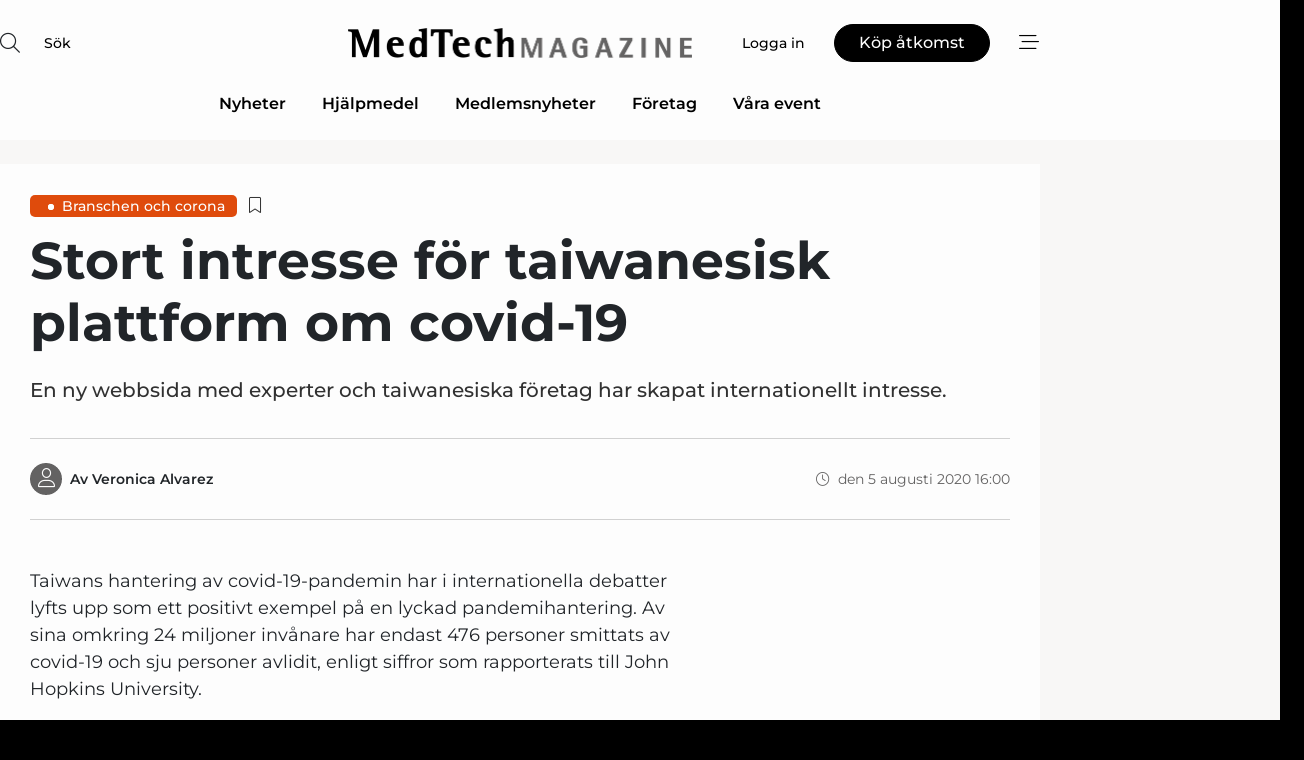

--- FILE ---
content_type: text/html;charset=UTF-8
request_url: https://www.medtechmagazine.se/article/view/729385/stort_intresse_for_taiwanesisk_plattform_om_covid19
body_size: 67853
content:
<?xml version="1.0" encoding="UTF-8"?>
<!DOCTYPE html>
<html xmlns="http://www.w3.org/1999/xhtml"><head id="j_idt2">
        <link rel="SHORTCUT ICON" href="https://f.nordiskemedier.dk/favicon/medtechmagazine.ico" />
        <link rel="ICON" href="https://f.nordiskemedier.dk/favicon/medtechmagazine.ico" type="image/x-icon" />
        <title>Stort intresse för taiwanesisk plattform om covid-19</title><meta name="description" content="En ny webbsida med experter och taiwanesiska företag har skapat internationellt intresse." />
        <meta http-equiv="X-UA-Compatible" content="IE=edge,chrome=1" />
        <meta http-equiv="content-type" content="text/html; charset=UTF-8" />
    <meta id="viewport" name="viewport" content="width=device-width, initial-scale=1" />
    <script>
        //<![CDATA[
        (function () {
            var width = window.innerWidth ||
                document.documentElement.clientWidth ||
                document.body.clientWidth;
            if (width >= 768) {
                document.getElementById("viewport").setAttribute("content", "width=1344");
            } else {
                document.getElementById("viewport").setAttribute("content", "width=device-width, initial-scale=1");
            }
        })();
        //]]>
    </script>
        <meta http-equiv="content-script-type" content="text/javascript" />
        <meta http-equiv="cache-control" content="no-cache" />
        <meta http-equiv="expires" content="0" />
        <meta http-equiv="pragma" content="no-cache" />
        <script src="/js/vars.js?t=1768485191686" type="text/javascript"></script>
        <script src="/js/access.js?t=1768485191686" type="text/javascript"></script>
        <script>
            window.startupTimestamp = "1768485191686";
            window.contextPath = "";
            window.domain = "https://www.medtechmagazine.se";
            window.fileDomain = "https://f.nordiskemedier.dk";
            window.hostId = 56;
            window.visitor = {};
            window.cvrRestApiAddress = "https://cvr-api.nordiskemedier.dk/resources";
            window.metaObject = {"industryName":"MedTech","authorInitials":"VEA","pageType":"view-article","pageSize":2298,"pageAge":1989,"contentType":"view-article"};
            window.testMode = false;

            window.googleAnalytics = false;
            window.pendingScriptExecutions = [];
            window.enableCookieBot = new function () {};

            window.trackerEnabled = true; // TODO: replace with JsVarsServlet after merge
        </script>
    
    <script type="text/javascript" async="true">
        //<![CDATA[
        (function() {
            var host = window.location.hostname;
            var element = document.createElement('script');
            var firstScript = document.getElementsByTagName('script')[0];
            var url = 'https://cmp.inmobi.com'
                .concat('/choice/', 'h8eTMmqFZF-_K', '/', host, '/choice.js?tag_version=V3');
            var uspTries = 0;
            var uspTriesLimit = 3;
            element.async = true;
            element.type = 'text/javascript';
            element.src = url;

            // Not default InMobi code - make sure there is a script present
            // before inserting anything before it.
            if (firstScript) {
                firstScript.parentNode.insertBefore(element, firstScript);
            }

            function makeStub() {
                var TCF_LOCATOR_NAME = '__tcfapiLocator';
                var queue = [];
                var win = window;
                var cmpFrame;

                function addFrame() {
                    var doc = win.document;
                    var otherCMP = !!(win.frames[TCF_LOCATOR_NAME]);

                    if (!otherCMP) {
                        if (doc.body) {
                            var iframe = doc.createElement('iframe');

                            iframe.style.cssText = 'display:none';
                            iframe.name = TCF_LOCATOR_NAME;
                            doc.body.appendChild(iframe);
                        } else {
                            setTimeout(addFrame, 5);
                        }
                    }
                    return !otherCMP;
                }

                function tcfAPIHandler() {
                    var gdprApplies;
                    var args = arguments;

                    if (!args.length) {
                        return queue;
                    } else if (args[0] === 'setGdprApplies') {
                        if (
                            args.length > 3 &&
                            args[2] === 2 &&
                            typeof args[3] === 'boolean'
                        ) {
                            gdprApplies = args[3];
                            if (typeof args[2] === 'function') {
                                args[2]('set', true);
                            }
                        }
                    } else if (args[0] === 'ping') {
                        var retr = {
                            gdprApplies: gdprApplies,
                            cmpLoaded: false,
                            cmpStatus: 'stub'
                        };

                        if (typeof args[2] === 'function') {
                            args[2](retr);
                        }
                    } else {
                        if(args[0] === 'init' && typeof args[3] === 'object') {
                            args[3] = Object.assign(args[3], { tag_version: 'V3' });
                        }
                        queue.push(args);
                    }
                }

                function postMessageEventHandler(event) {
                    var msgIsString = typeof event.data === 'string';
                    var json = {};

                    try {
                        if (msgIsString) {
                            json = JSON.parse(event.data);
                        } else {
                            json = event.data;
                        }
                    } catch (ignore) {}

                    var payload = json.__tcfapiCall;

                    if (payload) {
                        window.__tcfapi(
                            payload.command,
                            payload.version,
                            function(retValue, success) {
                                var returnMsg = {
                                    __tcfapiReturn: {
                                        returnValue: retValue,
                                        success: success,
                                        callId: payload.callId
                                    }
                                };
                                if (msgIsString) {
                                    returnMsg = JSON.stringify(returnMsg);
                                }
                                if (event && event.source && event.source.postMessage) {
                                    event.source.postMessage(returnMsg, '*');
                                }
                            },
                            payload.parameter
                        );
                    }
                }

                while (win) {
                    try {
                        if (win.frames[TCF_LOCATOR_NAME]) {
                            cmpFrame = win;
                            break;
                        }
                    } catch (ignore) {}

                    if (win === window.top) {
                        break;
                    }
                    win = win.parent;
                }
                if (!cmpFrame) {
                    addFrame();
                    win.__tcfapi = tcfAPIHandler;
                    win.addEventListener('message', postMessageEventHandler, false);
                }
            };

            makeStub();

            function makeGppStub() {
                const CMP_ID = 10;
                const SUPPORTED_APIS = [
                    '2:tcfeuv2',
                    '6:uspv1',
                    '7:usnatv1',
                    '8:usca',
                    '9:usvav1',
                    '10:uscov1',
                    '11:usutv1',
                    '12:usctv1'
                ];

                window.__gpp_addFrame = function (n) {
                    if (!window.frames[n]) {
                        if (document.body) {
                            var i = document.createElement("iframe");
                            i.style.cssText = "display:none";
                            i.name = n;
                            document.body.appendChild(i);
                        } else {
                            window.setTimeout(window.__gpp_addFrame, 10, n);
                        }
                    }
                };
                window.__gpp_stub = function () {
                    var b = arguments;
                    __gpp.queue = __gpp.queue || [];
                    __gpp.events = __gpp.events || [];

                    if (!b.length || (b.length == 1 && b[0] == "queue")) {
                        return __gpp.queue;
                    }

                    if (b.length == 1 && b[0] == "events") {
                        return __gpp.events;
                    }

                    var cmd = b[0];
                    var clb = b.length > 1 ? b[1] : null;
                    var par = b.length > 2 ? b[2] : null;
                    if (cmd === "ping") {
                        clb(
                            {
                                gppVersion: "1.1", // must be “Version.Subversion”, current: “1.1”
                                cmpStatus: "stub", // possible values: stub, loading, loaded, error
                                cmpDisplayStatus: "hidden", // possible values: hidden, visible, disabled
                                signalStatus: "not ready", // possible values: not ready, ready
                                supportedAPIs: SUPPORTED_APIS, // list of supported APIs
                                cmpId: CMP_ID, // IAB assigned CMP ID, may be 0 during stub/loading
                                sectionList: [],
                                applicableSections: [-1],
                                gppString: "",
                                parsedSections: {},
                            },
                            true
                        );
                    } else if (cmd === "addEventListener") {
                        if (!("lastId" in __gpp)) {
                            __gpp.lastId = 0;
                        }
                        __gpp.lastId++;
                        var lnr = __gpp.lastId;
                        __gpp.events.push({
                            id: lnr,
                            callback: clb,
                            parameter: par,
                        });
                        clb(
                            {
                                eventName: "listenerRegistered",
                                listenerId: lnr, // Registered ID of the listener
                                data: true, // positive signal
                                pingData: {
                                    gppVersion: "1.1", // must be “Version.Subversion”, current: “1.1”
                                    cmpStatus: "stub", // possible values: stub, loading, loaded, error
                                    cmpDisplayStatus: "hidden", // possible values: hidden, visible, disabled
                                    signalStatus: "not ready", // possible values: not ready, ready
                                    supportedAPIs: SUPPORTED_APIS, // list of supported APIs
                                    cmpId: CMP_ID, // list of supported APIs
                                    sectionList: [],
                                    applicableSections: [-1],
                                    gppString: "",
                                    parsedSections: {},
                                },
                            },
                            true
                        );
                    } else if (cmd === "removeEventListener") {
                        var success = false;
                        for (var i = 0; i < __gpp.events.length; i++) {
                            if (__gpp.events[i].id == par) {
                                __gpp.events.splice(i, 1);
                                success = true;
                                break;
                            }
                        }
                        clb(
                            {
                                eventName: "listenerRemoved",
                                listenerId: par, // Registered ID of the listener
                                data: success, // status info
                                pingData: {
                                    gppVersion: "1.1", // must be “Version.Subversion”, current: “1.1”
                                    cmpStatus: "stub", // possible values: stub, loading, loaded, error
                                    cmpDisplayStatus: "hidden", // possible values: hidden, visible, disabled
                                    signalStatus: "not ready", // possible values: not ready, ready
                                    supportedAPIs: SUPPORTED_APIS, // list of supported APIs
                                    cmpId: CMP_ID, // CMP ID
                                    sectionList: [],
                                    applicableSections: [-1],
                                    gppString: "",
                                    parsedSections: {},
                                },
                            },
                            true
                        );
                    } else if (cmd === "hasSection") {
                        clb(false, true);
                    } else if (cmd === "getSection" || cmd === "getField") {
                        clb(null, true);
                    }
                    //queue all other commands
                    else {
                        __gpp.queue.push([].slice.apply(b));
                    }
                };
                window.__gpp_msghandler = function (event) {
                    var msgIsString = typeof event.data === "string";
                    try {
                        var json = msgIsString ? JSON.parse(event.data) : event.data;
                    } catch (e) {
                        var json = null;
                    }
                    if (typeof json === "object" && json !== null && "__gppCall" in json) {
                        var i = json.__gppCall;
                        window.__gpp(
                            i.command,
                            function (retValue, success) {
                                var returnMsg = {
                                    __gppReturn: {
                                        returnValue: retValue,
                                        success: success,
                                        callId: i.callId,
                                    },
                                };
                                event.source.postMessage(msgIsString ? JSON.stringify(returnMsg) : returnMsg, "*");
                            },
                            "parameter" in i ? i.parameter : null,
                            "version" in i ? i.version : "1.1"
                        );
                    }
                };
                if (!("__gpp" in window) || typeof window.__gpp !== "function") {
                    window.__gpp = window.__gpp_stub;
                    window.addEventListener("message", window.__gpp_msghandler, false);
                    window.__gpp_addFrame("__gppLocator");
                }
            };

            makeGppStub();

            var uspStubFunction = function() {
                var arg = arguments;
                if (typeof window.__uspapi !== uspStubFunction) {
                    setTimeout(function() {
                        if (typeof window.__uspapi !== 'undefined') {
                            window.__uspapi.apply(window.__uspapi, arg);
                        }
                    }, 500);
                }
            };

            var checkIfUspIsReady = function() {
                uspTries++;
                if (window.__uspapi === uspStubFunction && uspTries < uspTriesLimit) {
                    console.warn('USP is not accessible');
                } else {
                    clearInterval(uspInterval);
                }
            };

            if (typeof window.__uspapi === 'undefined') {
                window.__uspapi = uspStubFunction;
                var uspInterval = setInterval(checkIfUspIsReady, 6000);
            }
        })();
        //]]>
    </script><meta property="og:title" content="Stort intresse för taiwanesisk plattform om covid-19" /><meta property="og:description" content="En ny webbsida med experter och taiwanesiska företag har skapat internationellt intresse." /><meta property="og:type" content="article" /><meta property="og:url" content="https://www.medtechmagazine.se/article/view/729385/stort_intresse_for_taiwanesisk_plattform_om_covid19" /><meta property="og:image" content="https://f.nordiskemedier.dk/2okd5hgsw02fbb8b_900_473_q95.jpg" /><meta property="og:image:width" content="900" /><meta property="og:image:height" content="473" />
            <meta property="og:site_name" content="Medtech Magazine" /><meta name="twitter:card" content="summary" /><meta name="twitter:url" content="https://www.medtechmagazine.se/article/view/729385/stort_intresse_for_taiwanesisk_plattform_om_covid19" /><meta name="twitter:title" content="Stort intresse för taiwanesisk plattform om covid-19" /><meta name="twitter:description" content="En ny webbsida med experter och taiwanesiska företag har skapat internationellt intresse." /><meta name="twitter:image" content="https://f.nordiskemedier.dk/2okd5hgsw02fbb8b.jpg" />
            <script type="application/ld+json">
                {
                    "@context":"http://schema.org",
                    "@type":"NewsMediaOrganization",
                    "name":"Medtech Magazine",
                    "logo":{
                        "@type":"ImageObject",
                        "url":"https://f.nordiskemedier.dk/logo/portal/56.png"
                    },
                    "url":"https://www.medtechmagazine.se",
                    "ethicsPolicy":"https://www.medtechmagazine.se/privacy",
                    "sameAs":["https://www.facebook.com/medtechmagazine/","https://www.linkedin.com/company/medtech-magazine/about/"]
                }
            </script>
        <script src="/js/notbot.js?t=1768485191686" type="text/javascript"></script>

        <link href="https://f.nordiskemedier.dk/font/media.css" rel="stylesheet" />
        <link rel="stylesheet" href="https://f.nordiskemedier.dk/font-awesome/pro/6.6.0/css/all.min.css" />
        <link rel="stylesheet" href="https://f.nordiskemedier.dk/bootstrap/5.3.6/css/bootstrap.min.css" />
        <link rel="stylesheet" href="/css/default.css?t=1768485191686" type="text/css" />
        <script src="https://f.nordiskemedier.dk/jquery/jquery-3.6.0.min.js"></script>
        
        <script src="/js/jquery-ui.min.js"></script><script type="text/javascript" src="/javax.faces.resource/js/jquery.cookies.2.2.0.min.js.html?ln=portal-jsf&amp;t=17684851"></script>
        <script src="https://f.nordiskemedier.dk/bootstrap/5.3.6/js/bootstrap.bundle.min.js"></script>
        <script src="/js/default.js?t=1768485191686" type="text/javascript"></script>
        <script src="https://www.google.com/recaptcha/api.js?render=explicit&amp;hl=sv" type="text/javascript"></script>
                <script src="https://cdn.jsdelivr.net/npm/vue@2.7.14/dist/vue.min.js"></script>
                <script src="/dist/vue-components.umd.min.js?t=1768485191686" type="text/javascript"></script>
        
        <script src="https://f.nordiskemedier.dk/turnjs4/lib/turn.min.js" type="text/javascript"></script><!--[if lt IE 9]>
            <script src="https://f.nordiskemedier.dk/turnjs4/lib/turn.html4.min.js" type="text/javascript"></script><![endif]--><!--[if lt IE 9]>
                <script type="text/javascript">
                    window.location = "/browser-support.html";
                </script><![endif]-->
        <script src="https://cdn.jsdelivr.net/npm/ua-parser-js@0/dist/ua-parser.min.js"></script>
    <script type="text/javascript">
        window.enableGTM = function() {
            try {
                (function (w, d, s, l, i) {
                    w[l] = w[l] || [];
                    w[l].push({
                        'gtm.start':
                            new Date().getTime(), event: 'gtm.js'
                    });
                    var f = d.getElementsByTagName(s)[0],
                        j = d.createElement(s), dl = l != 'dataLayer' ? '&l=' + l : '';
                    j.async = true;
                    j.src =
                        'https://www.googletagmanager.com/gtm.js?id=' + i + dl;
                    f.parentNode.insertBefore(j, f);
                })(window, document, 'script', 'dataLayer', 'GTM-NZS6WK4');
            } catch (err) {
                console.log(err);
            }
        };
    </script>
        

        
        <script src="/js/cookie-utilities.js"></script>
    <script type="text/javascript">
        var gaPageType = 'view-article';
        var gaContentType = 'view-article';
        var gaPageAge = 1989;
        var gaPageSize = 2298;
        var gaIndustryName = 'MedTech';
        
    </script>
    <script type="text/javascript">
        window.enableBanners = function () {
            try {
                window['banner-consent-is-ready'] = true;
                EventBus.broadcast("banner-consent-is-ready");
            } catch (err) {
                console.log(err);
            }
        };
    </script>
    <script type="text/javascript">
        //<![CDATA[
        (function () {
            var salespanelModuleEnabled = false;
            var quantCastModuleEnabled = true;
            var salespanelResolve, salespanelReject;
            window.salespanelPromise = new Promise((resolve, reject) => {
                // Check if Salespanel and QuantCast module is enabled for this host and check if the tag has loaded.
                if (!salespanelModuleEnabled || !quantCastModuleEnabled) {
                    resolve(false);
                }
                salespanelResolve = resolve;
                salespanelReject = reject;
            });

            // Reject just in case QuantCast module is enabled but variable is not initialized.
            if (typeof window.__tcfapi == "undefined") {
                salespanelReject("QuantCast error: __tcfapi is undefined");
                return;
            }

            // Listen for Quantcast events for changes to Salespanel consent.
            window.__tcfapi('addEventListener', 2, async function (tcData, success) {
                if (!success) {
                    salespanelReject("Salespanel error: Could not create event listener.");
                    return;
                }

                // the rest of this function is called when the page is loaded OR
                // - the user accepts / rejects / updates the consent terms
                // - the user dismisses the consent box by clicking the 'x'
                if (tcData.eventStatus !== 'tcloaded' && tcData.eventStatus !== 'useractioncomplete') {
                    return;
                }

                // Salespanel is managed by Google Tag Manager and is not inserted if the relevant consent is not given.
                // If consent is given, it returns true, otherwise false after 2,5 seconds.
                var loops = 0;
                while(!salespanelObjectLoaded() && loops < 5) {
                    await new Promise(resolve => setTimeout(resolve, 500));
                    loops += 1;
                }

                if (salespanelObjectLoaded()) {
                    // Set cookie.
                    allowTracking();
                    salespanelResolve(true);
                } else {
                    // Remove cookie.
                    rejectTracking();
                    // Salespanel did not load in time or was rejected by consent.
                    salespanelReject("Salespanel error: Not loaded.");
                }
            });

            function salespanelObjectLoaded() {
                return typeof $salespanel !== "undefined" && $salespanel.hasOwnProperty("push");
            }

            function allowTracking() {
                // Check if Salespanel tracking has already been allowed.
                if ($.cookies.get("track_uid") !== null) {
                    return;
                }

                try {
                    // Activate tracking when the visitor provides explicit consent.
                    // Place `track_uid` cookie.
                    $salespanel.push(["set", "tracking:allowTracking"]);
                } catch (e) {
                    salespanelReject("Salespanel error: Allow tracking failed.");
                }
            }

            function rejectTracking() {
                // Remove cookie if user removed Salespanel consent.
                // All created Salespanel events will now be un-identified.
                if ($.cookies.get("track_uid")) {
                    $.cookies.del("track_uid", {domain: '.medtechmagazine.se'});
                }
            }
        })();
        //]]>
    </script>
    <script type="text/javascript">
        //<![CDATA[
        window.paywallScripts = {
            seenPaywall: async function (type) {
                // Wait for salespanel promise to be fulfilled (either loaded or not).
                const salespanelLoaded = await window.salespanelPromise.catch(() => {
                    // Salespanel didn't load if promise is rejected.
                    return false;
                });
                if (!salespanelLoaded) return;

                // Find previous amount of seen paywalls.
                await this.seenPaywallPromise().then(seenPaywalls => {
                    // Increment amount of seen paywall on visitor attribute.
                    this.setPaywallsAttribute(seenPaywalls);

                    // Create Meta/Facebook Pixel event notifying of a seen paywall.
                    if (seenPaywalls > 3) {
                        fbq('trackCustom', "Set paywall +3 gange");
                    }
                }).catch((message) => {
                    console.error(message);
                });

                // Create Salespanel event notifying of a seen paywall.
                this.sendPaywallEvent(type);
            },
            seenPaywallPromise: function () {
                return new Promise((resolve, reject) => {
                    try {
                        $salespanel.push(["get", "qualify:visitor", function (data) {
                            data.visitor_attributes.paywalls !== null ?
                                resolve(data.visitor_attributes.paywalls) :
                                resolve(0);
                        }]);
                    } catch (e) {
                        reject("Salespanel error: Get details failed.");
                    }
                });
            },
            setPaywallsAttribute: function (seenPaywalls) {
                try {
                    $salespanel.push(["set", "attributes:visitor", {
                        "paywalls": seenPaywalls + 1
                    }]);
                } catch (e) {
                    console.error("Salespanel error: Couldn't set attribute.");
                }
            },
            sendPaywallEvent: function (type) {
                try {
                    $salespanel.push(["set",
                        "activity:customActivity",
                        "website",
                        "Saw paywall",
                        type
                    ]);
                } catch (e) {
                    console.error("Salespanel error: Couldn't send custom activity.");
                }
            }
        }
        //]]>
    </script>
            <script type="text/javascript">
                (function (){
                    var is = [];
                    var impersonating = false;
                    if (!impersonating && window.visitor.person) {
                        is.push({
                            name: "person",
                            ref: window.visitor.person.id
                        });
                    }
                    if (!impersonating && window.visitor.recipient) {
                        is.push({
                            name: "recipient",
                            ref: window.visitor.recipient.id
                        });
                    }

                    var evtr;
                    var queue = [];
                    window.queueTrackerEvent = function (a, sn, sr, tn, tr) {
                        if (evtr) {
                            evtr(a, sn, sr, tn, tr, is);
                        } else {
                            queue.push({
                                a: a,
                                sn: sn,
                                sr: sr,
                                tn: tn,
                                tr: tr
                            })
                        }
                    };
                    window.addEventListener("onTrackerLoaded", function () {
                        evtr = window.createTracker("https://api.evtr.nordiskemedier.dk", "evtr");
                        while (queue.length) {
                            var ev = queue.splice(0, 1)[0];
                            if (ev) {
                                evtr(ev.a, ev.sn, ev.sr, ev.tn, ev.tr, is);
                            }
                        }
                    });
                })();
            </script>
            <script async="async" src="https://js.evtr.nordiskemedier.dk/_.js?t=1768485191686" type="text/javascript"></script>

        <script type="text/javascript">
            $(function() {
                $('.item').hover(
                function() { $(this).css('background-color', '#efefef').css('cursor', 'pointer') },
                function() { $(this).css('background-color', 'transparent').css('cursor', 'normal') }
            );
                $(".tt").tooltip();
            });
            function getTitle() {
                return document.title;
            }
            function getLocation() {
                return window.location;
            }
            function getUrl() {
                return window.location.href;
            }
            function confirmDelete(p) {
                var v = "\u00C4r du s\u00E4ker p\u00E5 att du vill radera \"{0}\"?";
                v = v.replace("{0}", p);
                return confirm(v);
            }
            function getVisitorEmail() {
                return "";
            }
            function getVisitorRememberInfo() {
                return true;
            }

            var ids = [];
            function messageFade() {
                $('.fade').fadeTo('slow', 0.3);
            }
            
            // Remove cookies that are no longer in use
            $(document).ready(function () {
                $.cookies.del("c1");
                $.cookies.del("c2");
                $.cookies.del("c3");
            });

            window.pushGTrackScript = function (f, cont) {
                window.pendingScriptExecutions.push({
                    callback: function () {
                        if (window.googleAnalytics) {
                            eval(f(cont));
                        }
                    },
                    context: cont
                });

            }
            $(window).on('load', function () {
                // if subscription is suspended change paywall message.
                if ($('#paywall-overlay') && window.visitor?.person?.suspended) {
                    $('#paywall-overlay .paywall-package').html("\u00C5tkomsten \u00E4r avst\u00E4ngd.");
                    $('#paywall-overlay .paywall-body-wrapper').html("Av s\u00E4kerhetssk\u00E4l \u00E4r ditt konto tillf\u00E4lligt avst\u00E4ngt.".replace('{0}', "abonnement@nordiskemedier.dk").replace('{1}', "abonnement@nordiskemedier.dk"));
                    $('.paywall-content-wrapper').addClass('warning');
                }
            });
        </script>
        <script type="text/javascript">
            //<![CDATA[
            function center(element) {
                var e=$(element);
                var w=e.width();
                var h=e.height();
                e.css("position","fixed").css("z-index","50000").css("top","50%").css("left","50%").css("margin-left","-"+(w/2)+"px").css("margin-top","-"+(h/2)+"px");
                e.draggable({
                    handle: $(element+"_handle")
                });
            }
            //]]>
        </script>

        
        <link rel="alternate" type="application/rss+xml" title="News RSS" href="https://www.medtechmagazine.se/xml/rss2/articles" />
        <link rel="alternate" type="application/rss+xml" title="Advertisements RSS" href="https://www.medtechmagazine.se/xml/rss2/advertisements?typeId=1&amp;typeId=2" />
        <link rel="alternate" type="application/rss+xml" title="Competences RSS" href="https://www.medtechmagazine.se/xml/rss2/competences" />
        <link rel="alternate" type="application/rss+xml" title="Jobs RSS" href="https://www.medtechmagazine.se/xml/rss2/jobs" />
        <link rel="alternate" type="application/rss+xml" title="Courses RSS" href="https://www.medtechmagazine.se/xml/rss2/courses" />

        <script>
            window.adTracker = {
                slots: {},
                adsMeta: {},
                hoverState: {
                    currentSlotId: null,
                    lastChangeTs: 0
                },
                clickState: {
                    lastPointerDown: null,  // { slotId, ts }
                    clickHandled: false
                }
            };
        </script><script async="async" src="https://securepubads.g.doubleclick.net/tag/js/gpt.js"></script><script>window.googletag = window.googletag || {cmd: []};if (!window.__gptGlobalsInit) {  window.__gptGlobalsInit = true;  window.slotFallbackData = new Map();  window.__inViewPct = Object.create(null);  window.__lastRefreshAt = new Map();  window.__slotCooldownMs = new Map();  function __canRefresh(slot){    const id = slot.getSlotElementId();    const last = window.__lastRefreshAt.get(id) || 0;    const cd = window.__slotCooldownMs.get(id) || 30000;    return Date.now() - last >= cd;  }  function __markRefreshed(slot){ window.__lastRefreshAt.set(slot.getSlotElementId(), Date.now()); }function handleSlotRender(slotElementId) {    var labelId = 'label-' + slotElementId;    var labelEl = document.getElementById(labelId);    if (!labelEl) {        return;    }    labelEl.style.display = 'block';}function registerAdSlot(slotId) {    const slotEl = document.getElementById(slotId);    if (!slotEl) return;    const wrapper = slotEl;     wrapper.dataset.adSlotId = slotId;    if (!wrapper.style.position) {        wrapper.style.position = 'relative';    }    wrapper.addEventListener('mouseenter', function () {        window.adTracker.hoverState.currentSlotId = slotId;        window.adTracker.hoverState.lastChangeTs = Date.now();    });    wrapper.addEventListener('mouseleave', function () {        if (window.adTracker.hoverState.currentSlotId === slotId) {            window.adTracker.hoverState.currentSlotId = null;            window.adTracker.hoverState.lastChangeTs = Date.now();        }    });    window.adTracker.slots[slotId] = wrapper;}  googletag.cmd.push(function(){    googletag.pubads().addEventListener('slotVisibilityChanged', function(e){      window.__inViewPct[e.slot.getSlotElementId()] = e.inViewPercentage || 0;    });    googletag.pubads().addEventListener('impressionViewable', function(e){      const slot = e.slot;      const id = slot.getSlotElementId();      const wait = (window.__slotCooldownMs.get(id)||30000);      setTimeout(function(){        const pct = (window.__inViewPct && window.__inViewPct[id]) || 0;        if (pct >= 50 && __canRefresh(slot)) {          googletag.pubads().refresh([slot]);          __markRefreshed(slot);        }      }, wait);    });  });  window.fireWindowResizeEvent = window.fireWindowResizeEvent || function(){    try { window.dispatchEvent(new Event('resize')); } catch(e){}  };}googletag.cmd.push(function(){  window.__fallbackHandled = window.__fallbackHandled || new Set();  googletag.pubads().addEventListener('slotRenderEnded', function(event){    const adslotId = event.slot.getSlotElementId();    if (!event.isEmpty) { fireWindowResizeEvent();        handleSlotRender(adslotId);       window.adTracker.adsMeta[adslotId] = {       creativeId: event.creativeId,       lineItemId: event.lineItemId,       campaignId: event.campaignId,       size: event.size,       adUnitPath: event.slot.getAdUnitPath(),      };    registerAdSlot(adslotId);    return; }    if (!window.slotFallbackData || !window.slotFallbackData.has(adslotId)) { fireWindowResizeEvent(); return; }    if (window.__fallbackHandled.has(adslotId)) { fireWindowResizeEvent(); return; }    window.__fallbackHandled.add(adslotId);    const cfg = window.slotFallbackData.get(adslotId);    try { googletag.destroySlots([event.slot]); } catch(e) {}    requestAnimationFrame(function(){      const toArr = s => s.split('],').map(x=>JSON.parse(x.replace(/\s/g,'') + (x.endsWith(']')?'':']')));      const sizeArrayLarge  = cfg.sizesLarge  ? toArr(cfg.sizesLarge)  : [];      const sizeArraySmall  = cfg.sizesSmall  ? toArr(cfg.sizesSmall)  : [];      const sizeArrayMobile = cfg.sizesMobile ? toArr(cfg.sizesMobile) : [];      var mapping = googletag.sizeMapping()        .addSize([1588,0], sizeArrayLarge)        .addSize([768,0],  sizeArraySmall)        .addSize([0,0],    sizeArrayMobile).build();      var already = googletag.pubads().getSlots().some(s => s.getSlotElementId() === adslotId);      if (!already) {        var fb = googletag.defineSlot(cfg.fallbackAdUnitPath, cfg.sizes, adslotId)          .defineSizeMapping(mapping)          .addService(googletag.pubads());        if (cfg.refreshAdSlot === 'true') {          window.__slotCooldownMs && window.__slotCooldownMs.set(adslotId, Number(cfg.refreshInterval)||30000);        } else {          window.__slotCooldownMs && window.__slotCooldownMs.set(adslotId, 1440000);        }      }      setTimeout(function(){        try { googletag.display(adslotId); } catch(e) { console.warn('fallback display failed:', e); }        fireWindowResizeEvent();      }, 0);    });  });});googletag.cmd.push(function(){var mapping = googletag.sizeMapping().addSize([1588, 0], [[ 1568, 864]]).addSize([768, 0], [[ 980, 540]]).addSize([0, 0], [[ 300, 100]]).build();var adSlot = googletag.defineSlot('/98909716/Regular_Top/Medtech_Magazine', [[ 300, 100],[ 980, 540],[ 1568, 864]], 'regular-top-0').setTargeting('Industry', ['92']).defineSizeMapping(mapping).addService(googletag.pubads());window.__slotCooldownMs.set('regular-top-0', 20645);});googletag.cmd.push(function(){var mapping = googletag.sizeMapping().addSize([1588, 0], [[ 200, 200]]).addSize([768, 0], []).addSize([0, 0], []).build();var adSlot = googletag.defineSlot('/98909716/Regular_Side/Medtech_Magazine', [[ 200, 200]], 'regular-side-left-0').setTargeting('Industry', ['92']).defineSizeMapping(mapping).addService(googletag.pubads());window.__slotCooldownMs.set('regular-side-left-0', 20566);});googletag.cmd.push(function(){var mapping = googletag.sizeMapping().addSize([1588, 0], [[ 200, 200]]).addSize([768, 0], []).addSize([0, 0], []).build();var adSlot = googletag.defineSlot('/98909716/Regular_Side/Medtech_Magazine', [[ 200, 200]], 'regular-side-left-1').setTargeting('Industry', ['92']).defineSizeMapping(mapping).addService(googletag.pubads());window.__slotCooldownMs.set('regular-side-left-1', 20483);});googletag.cmd.push(function(){var mapping = googletag.sizeMapping().addSize([1588, 0], [[ 200, 200]]).addSize([768, 0], []).addSize([0, 0], []).build();var adSlot = googletag.defineSlot('/98909716/Regular_Side/Medtech_Magazine', [[ 200, 200]], 'regular-side-left-2').setTargeting('Industry', ['92']).defineSizeMapping(mapping).addService(googletag.pubads());window.__slotCooldownMs.set('regular-side-left-2', 20996);});googletag.cmd.push(function(){var mapping = googletag.sizeMapping().addSize([1588, 0], [[ 200, 200]]).addSize([768, 0], []).addSize([0, 0], []).build();var adSlot = googletag.defineSlot('/98909716/Regular_Side/Medtech_Magazine', [[ 200, 200]], 'regular-side-left-3').setTargeting('Industry', ['92']).defineSizeMapping(mapping).addService(googletag.pubads());window.__slotCooldownMs.set('regular-side-left-3', 20334);});googletag.cmd.push(function(){var mapping = googletag.sizeMapping().addSize([1588, 0], [[ 200, 200]]).addSize([768, 0], []).addSize([0, 0], []).build();var adSlot = googletag.defineSlot('/98909716/Regular_Side/Medtech_Magazine', [[ 200, 200]], 'regular-side-left-4').setTargeting('Industry', ['92']).defineSizeMapping(mapping).addService(googletag.pubads());window.__slotCooldownMs.set('regular-side-left-4', 20371);});googletag.cmd.push(function(){var mapping = googletag.sizeMapping().addSize([1588, 0], [[ 200, 200]]).addSize([768, 0], []).addSize([0, 0], []).build();var adSlot = googletag.defineSlot('/98909716/Regular_Side/Medtech_Magazine', [[ 200, 200]], 'regular-side-left-5').setTargeting('Industry', ['92']).defineSizeMapping(mapping).addService(googletag.pubads());window.__slotCooldownMs.set('regular-side-left-5', 20441);});googletag.cmd.push(function(){var mapping = googletag.sizeMapping().addSize([1588, 0], [[ 980, 250]]).addSize([768, 0], [[ 980, 250]]).addSize([0, 0], [[ 300, 100]]).build();var adSlot = googletag.defineSlot('/98909716/Regular_Takeover/Medtech_Magazine', [[ 300, 100],[ 980, 250]], 'regular-takeover-above-article-0').setTargeting('Industry', ['92']).defineSizeMapping(mapping).addService(googletag.pubads());window.__slotCooldownMs.set('regular-takeover-above-article-0', 21744);});googletag.cmd.push(function(){var mapping = googletag.sizeMapping().addSize([1588, 0], []).addSize([768, 0], []).addSize([0, 0], [[ 300, 250]]).build();var adSlot = googletag.defineSlot('/98909716/Regular_Campaign/Medtech_Magazine', [[ 300, 250]], 'regular-campaign-article-1-0').setTargeting('Industry', ['92']).defineSizeMapping(mapping).addService(googletag.pubads());window.__slotCooldownMs.set('regular-campaign-article-1-0', 21375);});googletag.cmd.push(function(){var mapping = googletag.sizeMapping().addSize([1588, 0], []).addSize([768, 0], []).addSize([0, 0], [[ 300, 250]]).build();var adSlot = googletag.defineSlot('/98909716/Regular_Campaign/Medtech_Magazine', [[ 300, 250]], 'regular-campaign-article-2-0').setTargeting('Industry', ['92']).defineSizeMapping(mapping).addService(googletag.pubads());window.__slotCooldownMs.set('regular-campaign-article-2-0', 21891);});googletag.cmd.push(function(){var mapping = googletag.sizeMapping().addSize([1588, 0], []).addSize([768, 0], []).addSize([0, 0], [[ 125, 125]]).build();var adSlot = googletag.defineSlot('/98909716/Regular_Side/Medtech_Magazine', [[ 125, 125]], 'regular-side-mobile-row-1-1-0').setTargeting('Industry', ['92']).defineSizeMapping(mapping).addService(googletag.pubads());window.__slotCooldownMs.set('regular-side-mobile-row-1-1-0', 20333);});googletag.cmd.push(function(){var mapping = googletag.sizeMapping().addSize([1588, 0], []).addSize([768, 0], []).addSize([0, 0], [[ 125, 125]]).build();var adSlot = googletag.defineSlot('/98909716/Regular_Side/Medtech_Magazine', [[ 125, 125]], 'regular-side-mobile-row-1-2-0').setTargeting('Industry', ['92']).defineSizeMapping(mapping).addService(googletag.pubads());window.__slotCooldownMs.set('regular-side-mobile-row-1-2-0', 21857);});googletag.cmd.push(function(){var mapping = googletag.sizeMapping().addSize([1588, 0], []).addSize([768, 0], []).addSize([0, 0], [[ 125, 125]]).build();var adSlot = googletag.defineSlot('/98909716/Regular_Side/Medtech_Magazine', [[ 125, 125]], 'regular-side-mobile-row-1-3-0').setTargeting('Industry', ['92']).defineSizeMapping(mapping).addService(googletag.pubads());window.__slotCooldownMs.set('regular-side-mobile-row-1-3-0', 21666);});googletag.cmd.push(function(){var mapping = googletag.sizeMapping().addSize([1588, 0], []).addSize([768, 0], []).addSize([0, 0], [[ 125, 125]]).build();var adSlot = googletag.defineSlot('/98909716/Regular_Side/Medtech_Magazine', [[ 125, 125]], 'regular-side-mobile-row-1-4-0').setTargeting('Industry', ['92']).defineSizeMapping(mapping).addService(googletag.pubads());window.__slotCooldownMs.set('regular-side-mobile-row-1-4-0', 21706);});googletag.cmd.push(function(){var mapping = googletag.sizeMapping().addSize([1588, 0], []).addSize([768, 0], []).addSize([0, 0], [[ 300, 250]]).build();var adSlot = googletag.defineSlot('/98909716/Regular_Campaign/Medtech_Magazine', [[ 300, 250]], 'regular-campaign-article-3-0').setTargeting('Industry', ['92']).defineSizeMapping(mapping).addService(googletag.pubads());window.__slotCooldownMs.set('regular-campaign-article-3-0', 20944);});googletag.cmd.push(function(){var mapping = googletag.sizeMapping().addSize([1588, 0], []).addSize([768, 0], []).addSize([0, 0], [[ 300, 250]]).build();var adSlot = googletag.defineSlot('/98909716/Regular_Campaign/Medtech_Magazine', [[ 300, 250]], 'regular-campaign-article-4-0').setTargeting('Industry', ['92']).defineSizeMapping(mapping).addService(googletag.pubads());window.__slotCooldownMs.set('regular-campaign-article-4-0', 21052);});googletag.cmd.push(function(){var mapping = googletag.sizeMapping().addSize([1588, 0], [[ 300, 250]]).addSize([768, 0], [[ 300, 250]]).addSize([0, 0], []).build();var adSlot = googletag.defineSlot('/98909716/Regular_Campaign/Medtech_Magazine', [[ 300, 250]], 'regular-campaign-article-0').setTargeting('Industry', ['92']).defineSizeMapping(mapping).addService(googletag.pubads());window.__slotCooldownMs.set('regular-campaign-article-0', 20054);});googletag.cmd.push(function(){var mapping = googletag.sizeMapping().addSize([1588, 0], [[ 300, 250]]).addSize([768, 0], [[ 300, 250]]).addSize([0, 0], []).build();var adSlot = googletag.defineSlot('/98909716/Regular_Campaign/Medtech_Magazine', [[ 300, 250]], 'regular-campaign-article-1').setTargeting('Industry', ['92']).defineSizeMapping(mapping).addService(googletag.pubads());window.__slotCooldownMs.set('regular-campaign-article-1', 21296);});googletag.cmd.push(function(){var mapping = googletag.sizeMapping().addSize([1588, 0], [[ 300, 250]]).addSize([768, 0], [[ 300, 250]]).addSize([0, 0], []).build();var adSlot = googletag.defineSlot('/98909716/Regular_Campaign/Medtech_Magazine', [[ 300, 250]], 'regular-campaign-article-2').setTargeting('Industry', ['92']).defineSizeMapping(mapping).addService(googletag.pubads());window.__slotCooldownMs.set('regular-campaign-article-2', 21042);});googletag.cmd.push(function(){var mapping = googletag.sizeMapping().addSize([1588, 0], [[ 300, 250]]).addSize([768, 0], [[ 300, 250]]).addSize([0, 0], []).build();var adSlot = googletag.defineSlot('/98909716/Regular_Campaign/Medtech_Magazine', [[ 300, 250]], 'regular-campaign-article-3').setTargeting('Industry', ['92']).defineSizeMapping(mapping).addService(googletag.pubads());window.__slotCooldownMs.set('regular-campaign-article-3', 20232);});googletag.cmd.push(function(){var mapping = googletag.sizeMapping().addSize([1588, 0], [[ 980, 250]]).addSize([768, 0], [[ 980, 250]]).addSize([0, 0], [[ 300, 100]]).build();var adSlot = googletag.defineSlot('/98909716/Regular_Takeover/Medtech_Magazine', [[ 300, 100],[ 980, 250]], 'regular-takeover-below-article-0').setTargeting('Industry', ['92']).defineSizeMapping(mapping).addService(googletag.pubads());window.__slotCooldownMs.set('regular-takeover-below-article-0', 20506);});googletag.cmd.push(function(){var mapping = googletag.sizeMapping().addSize([1588, 0], []).addSize([768, 0], []).addSize([0, 0], [[ 125, 125]]).build();var adSlot = googletag.defineSlot('/98909716/Regular_Side/Medtech_Magazine', [[ 125, 125]], 'regular-side-mobile-row-2-1-0').setTargeting('Industry', ['92']).defineSizeMapping(mapping).addService(googletag.pubads());window.__slotCooldownMs.set('regular-side-mobile-row-2-1-0', 21936);});googletag.cmd.push(function(){var mapping = googletag.sizeMapping().addSize([1588, 0], []).addSize([768, 0], []).addSize([0, 0], [[ 125, 125]]).build();var adSlot = googletag.defineSlot('/98909716/Regular_Side/Medtech_Magazine', [[ 125, 125]], 'regular-side-mobile-row-2-2-0').setTargeting('Industry', ['92']).defineSizeMapping(mapping).addService(googletag.pubads());window.__slotCooldownMs.set('regular-side-mobile-row-2-2-0', 21084);});googletag.cmd.push(function(){var mapping = googletag.sizeMapping().addSize([1588, 0], []).addSize([768, 0], []).addSize([0, 0], [[ 125, 125]]).build();var adSlot = googletag.defineSlot('/98909716/Regular_Side/Medtech_Magazine', [[ 125, 125]], 'regular-side-mobile-row-2-3-0').setTargeting('Industry', ['92']).defineSizeMapping(mapping).addService(googletag.pubads());window.__slotCooldownMs.set('regular-side-mobile-row-2-3-0', 21025);});googletag.cmd.push(function(){var mapping = googletag.sizeMapping().addSize([1588, 0], []).addSize([768, 0], []).addSize([0, 0], [[ 125, 125]]).build();var adSlot = googletag.defineSlot('/98909716/Regular_Side/Medtech_Magazine', [[ 125, 125]], 'regular-side-mobile-row-2-4-0').setTargeting('Industry', ['92']).defineSizeMapping(mapping).addService(googletag.pubads());window.__slotCooldownMs.set('regular-side-mobile-row-2-4-0', 20762);});googletag.cmd.push(function(){var mapping = googletag.sizeMapping().addSize([1588, 0], []).addSize([768, 0], []).addSize([0, 0], [[ 125, 125]]).build();var adSlot = googletag.defineSlot('/98909716/Regular_Side/Medtech_Magazine', [[ 125, 125]], 'regular-side-mobile-row-3-1-0').setTargeting('Industry', ['92']).defineSizeMapping(mapping).addService(googletag.pubads());window.__slotCooldownMs.set('regular-side-mobile-row-3-1-0', 21191);});googletag.cmd.push(function(){var mapping = googletag.sizeMapping().addSize([1588, 0], []).addSize([768, 0], []).addSize([0, 0], [[ 125, 125]]).build();var adSlot = googletag.defineSlot('/98909716/Regular_Side/Medtech_Magazine', [[ 125, 125]], 'regular-side-mobile-row-3-2-0').setTargeting('Industry', ['92']).defineSizeMapping(mapping).addService(googletag.pubads());window.__slotCooldownMs.set('regular-side-mobile-row-3-2-0', 20753);});googletag.cmd.push(function(){var mapping = googletag.sizeMapping().addSize([1588, 0], []).addSize([768, 0], []).addSize([0, 0], [[ 125, 125]]).build();var adSlot = googletag.defineSlot('/98909716/Regular_Side/Medtech_Magazine', [[ 125, 125]], 'regular-side-mobile-row-3-3-0').setTargeting('Industry', ['92']).defineSizeMapping(mapping).addService(googletag.pubads());window.__slotCooldownMs.set('regular-side-mobile-row-3-3-0', 20354);});googletag.cmd.push(function(){var mapping = googletag.sizeMapping().addSize([1588, 0], []).addSize([768, 0], []).addSize([0, 0], [[ 125, 125]]).build();var adSlot = googletag.defineSlot('/98909716/Regular_Side/Medtech_Magazine', [[ 125, 125]], 'regular-side-mobile-row-3-4-0').setTargeting('Industry', ['92']).defineSizeMapping(mapping).addService(googletag.pubads());window.__slotCooldownMs.set('regular-side-mobile-row-3-4-0', 20567);});googletag.cmd.push(function(){var mapping = googletag.sizeMapping().addSize([1588, 0], [[ 200, 200]]).addSize([768, 0], []).addSize([0, 0], []).build();var adSlot = googletag.defineSlot('/98909716/Regular_Side/Medtech_Magazine', [[ 200, 200]], 'regular-side-right-large-0').setTargeting('Industry', ['92']).defineSizeMapping(mapping).addService(googletag.pubads());window.__slotCooldownMs.set('regular-side-right-large-0', 21016);});googletag.cmd.push(function(){var mapping = googletag.sizeMapping().addSize([1588, 0], [[ 200, 200]]).addSize([768, 0], []).addSize([0, 0], []).build();var adSlot = googletag.defineSlot('/98909716/Regular_Side/Medtech_Magazine', [[ 200, 200]], 'regular-side-right-large-1').setTargeting('Industry', ['92']).defineSizeMapping(mapping).addService(googletag.pubads());window.__slotCooldownMs.set('regular-side-right-large-1', 21423);});googletag.cmd.push(function(){var mapping = googletag.sizeMapping().addSize([1588, 0], [[ 200, 200]]).addSize([768, 0], []).addSize([0, 0], []).build();var adSlot = googletag.defineSlot('/98909716/Regular_Side/Medtech_Magazine', [[ 200, 200]], 'regular-side-right-large-2').setTargeting('Industry', ['92']).defineSizeMapping(mapping).addService(googletag.pubads());window.__slotCooldownMs.set('regular-side-right-large-2', 21901);});googletag.cmd.push(function(){var mapping = googletag.sizeMapping().addSize([1588, 0], [[ 200, 200]]).addSize([768, 0], []).addSize([0, 0], []).build();var adSlot = googletag.defineSlot('/98909716/Regular_Side/Medtech_Magazine', [[ 200, 200]], 'regular-side-right-large-3').setTargeting('Industry', ['92']).defineSizeMapping(mapping).addService(googletag.pubads());window.__slotCooldownMs.set('regular-side-right-large-3', 21115);});googletag.cmd.push(function(){var mapping = googletag.sizeMapping().addSize([1588, 0], [[ 200, 200]]).addSize([768, 0], []).addSize([0, 0], []).build();var adSlot = googletag.defineSlot('/98909716/Regular_Side/Medtech_Magazine', [[ 200, 200]], 'regular-side-right-large-4').setTargeting('Industry', ['92']).defineSizeMapping(mapping).addService(googletag.pubads());window.__slotCooldownMs.set('regular-side-right-large-4', 20792);});googletag.cmd.push(function(){var mapping = googletag.sizeMapping().addSize([1588, 0], [[ 200, 200]]).addSize([768, 0], []).addSize([0, 0], []).build();var adSlot = googletag.defineSlot('/98909716/Regular_Side/Medtech_Magazine', [[ 200, 200]], 'regular-side-right-large-5').setTargeting('Industry', ['92']).defineSizeMapping(mapping).addService(googletag.pubads());window.__slotCooldownMs.set('regular-side-right-large-5', 20045);});googletag.cmd.push(function(){var mapping = googletag.sizeMapping().addSize([1588, 0], []).addSize([768, 0], [[ 200, 200]]).addSize([0, 0], []).build();var adSlot = googletag.defineSlot('/98909716/Regular_Side/Medtech_Magazine', [[ 200, 200]], 'regular-side-right-small-0').setTargeting('Industry', ['92']).defineSizeMapping(mapping).addService(googletag.pubads());window.__slotCooldownMs.set('regular-side-right-small-0', 21831);});googletag.cmd.push(function(){var mapping = googletag.sizeMapping().addSize([1588, 0], []).addSize([768, 0], [[ 200, 200]]).addSize([0, 0], []).build();var adSlot = googletag.defineSlot('/98909716/Regular_Side/Medtech_Magazine', [[ 200, 200]], 'regular-side-right-small-1').setTargeting('Industry', ['92']).defineSizeMapping(mapping).addService(googletag.pubads());window.__slotCooldownMs.set('regular-side-right-small-1', 20957);});googletag.cmd.push(function(){var mapping = googletag.sizeMapping().addSize([1588, 0], []).addSize([768, 0], [[ 200, 200]]).addSize([0, 0], []).build();var adSlot = googletag.defineSlot('/98909716/Regular_Side/Medtech_Magazine', [[ 200, 200]], 'regular-side-right-small-2').setTargeting('Industry', ['92']).defineSizeMapping(mapping).addService(googletag.pubads());window.__slotCooldownMs.set('regular-side-right-small-2', 21380);});googletag.cmd.push(function(){var mapping = googletag.sizeMapping().addSize([1588, 0], []).addSize([768, 0], [[ 200, 200]]).addSize([0, 0], []).build();var adSlot = googletag.defineSlot('/98909716/Regular_Side/Medtech_Magazine', [[ 200, 200]], 'regular-side-right-small-3').setTargeting('Industry', ['92']).defineSizeMapping(mapping).addService(googletag.pubads());window.__slotCooldownMs.set('regular-side-right-small-3', 21504);});googletag.cmd.push(function(){var mapping = googletag.sizeMapping().addSize([1588, 0], []).addSize([768, 0], [[ 200, 200]]).addSize([0, 0], []).build();var adSlot = googletag.defineSlot('/98909716/Regular_Side/Medtech_Magazine', [[ 200, 200]], 'regular-side-right-small-4').setTargeting('Industry', ['92']).defineSizeMapping(mapping).addService(googletag.pubads());window.__slotCooldownMs.set('regular-side-right-small-4', 20346);});googletag.cmd.push(function(){var mapping = googletag.sizeMapping().addSize([1588, 0], []).addSize([768, 0], [[ 200, 200]]).addSize([0, 0], []).build();var adSlot = googletag.defineSlot('/98909716/Regular_Side/Medtech_Magazine', [[ 200, 200]], 'regular-side-right-small-5').setTargeting('Industry', ['92']).defineSizeMapping(mapping).addService(googletag.pubads());window.__slotCooldownMs.set('regular-side-right-small-5', 20184);});googletag.cmd.push(function(){var mapping = googletag.sizeMapping().addSize([1588, 0], []).addSize([768, 0], [[ 200, 200]]).addSize([0, 0], []).build();var adSlot = googletag.defineSlot('/98909716/Regular_Side/Medtech_Magazine', [[ 200, 200]], 'regular-side-right-small-6').setTargeting('Industry', ['92']).defineSizeMapping(mapping).addService(googletag.pubads());window.__slotCooldownMs.set('regular-side-right-small-6', 20850);});googletag.cmd.push(function(){var mapping = googletag.sizeMapping().addSize([1588, 0], []).addSize([768, 0], [[ 200, 200]]).addSize([0, 0], []).build();var adSlot = googletag.defineSlot('/98909716/Regular_Side/Medtech_Magazine', [[ 200, 200]], 'regular-side-right-small-7').setTargeting('Industry', ['92']).defineSizeMapping(mapping).addService(googletag.pubads());window.__slotCooldownMs.set('regular-side-right-small-7', 20464);});googletag.cmd.push(function(){var mapping = googletag.sizeMapping().addSize([1588, 0], []).addSize([768, 0], [[ 200, 200]]).addSize([0, 0], []).build();var adSlot = googletag.defineSlot('/98909716/Regular_Side/Medtech_Magazine', [[ 200, 200]], 'regular-side-right-small-8').setTargeting('Industry', ['92']).defineSizeMapping(mapping).addService(googletag.pubads());window.__slotCooldownMs.set('regular-side-right-small-8', 20904);});googletag.cmd.push(function(){var mapping = googletag.sizeMapping().addSize([1588, 0], []).addSize([768, 0], [[ 200, 200]]).addSize([0, 0], []).build();var adSlot = googletag.defineSlot('/98909716/Regular_Side/Medtech_Magazine', [[ 200, 200]], 'regular-side-right-small-9').setTargeting('Industry', ['92']).defineSizeMapping(mapping).addService(googletag.pubads());window.__slotCooldownMs.set('regular-side-right-small-9', 20994);});googletag.cmd.push(function(){var mapping = googletag.sizeMapping().addSize([1588, 0], []).addSize([768, 0], [[ 200, 200]]).addSize([0, 0], []).build();var adSlot = googletag.defineSlot('/98909716/Regular_Side/Medtech_Magazine', [[ 200, 200]], 'regular-side-right-small-10').setTargeting('Industry', ['92']).defineSizeMapping(mapping).addService(googletag.pubads());window.__slotCooldownMs.set('regular-side-right-small-10', 20444);});googletag.cmd.push(function(){var mapping = googletag.sizeMapping().addSize([1588, 0], []).addSize([768, 0], [[ 200, 200]]).addSize([0, 0], []).build();var adSlot = googletag.defineSlot('/98909716/Regular_Side/Medtech_Magazine', [[ 200, 200]], 'regular-side-right-small-11').setTargeting('Industry', ['92']).defineSizeMapping(mapping).addService(googletag.pubads());window.__slotCooldownMs.set('regular-side-right-small-11', 21555);});googletag.cmd.push(function(){  googletag.pubads().enableSingleRequest();  googletag.pubads().collapseEmptyDivs();  googletag.enableServices();});</script></head><body>
            <script src="/js/cookie-consent.js"></script>

        <div style="display:none;">
            <a href="/void/index.html" rel="nofollow">23948sdkhjf</a>
        </div>
        <i id="media-width-detection" style="display: none">
            
            <i class="d-md-none xs"></i>
            <i class="d-none d-md-inline lg"></i>
        </i>
            
            <noscript><iframe src="https://www.googletagmanager.com/ns.html?id=GTM-NZS6WK4" height="0" width="0" style="display:none;visibility:hidden"></iframe></noscript>
        <div class="remodal-bg">
        <header id="main-header" v-cloak="" class="unprintable">
            <nav>
                <div>
                    <global-search-icon></global-search-icon>
                </div>
                <div>
                    <a href="/" class="logo">
                        <img src="https://f.nordiskemedier.dk/logo/portal/56.png" alt="Medtech Magazine" />
                    </a>
                </div>
                <div>
                    <button v-if="window.visitor.person" v-on:click.prevent="open(personMenu)" class="btn btn-link btn-log-in px-0">
                        <i class="fa-light fa-user d-sm-none"></i>
                        <span class="d-none d-sm-inline">Mitt konto</span>
                    </button>
                    <button v-else="" v-on:click.prevent="open(topMenu)" class="btn btn-link btn-log-in px-0">
                        <i class="fa-light fa-user d-sm-none"></i>
                        <span class="d-none d-sm-inline">Logga in</span>
                    </button>
                    <button v-if="(window.visitor.ipAccess &amp;&amp; !window.visitor.ipAccess.disable &amp;&amp; window.visitor.ipAccess.corporateClient) || (window.visitor.person &amp;&amp; window.visitor.corporateClient)" v-on:click.prevent="open(ipAccessMenu)" class="btn btn-link btn-ip-access px-0">
                        <span class="d-flex" v-if="window.visitor.corporateClient &amp;&amp; window.visitor.person &amp;&amp; window.visitor.person.companiesWhereAdmin &amp;&amp; window.visitor.person.companiesWhereAdmin.length == 1">
                            <i class="fa-light fa-lock-open me-1"></i><span class="short-name">{{ truncateString(window.visitor.corporateClient.name, 12) }}</span><span class="long-name">{{ truncateString(window.visitor.corporateClient.name, 20) }}</span>
                        </span>
                        <span class="d-flex" v-else-if="window.visitor.corporateClient &amp;&amp; window.visitor.person &amp;&amp; window.visitor.person.companiesWhereAdmin &amp;&amp; window.visitor.person.companiesWhereAdmin.length &gt; 1">
                            <i class="fa-light fa-lock-open me-1"></i><span class="short-name">{{ truncateString("Företagslösning", 12) }}</span><span class="long-name">{{ truncateString("Företagslösning", 20) }}</span>
                        </span>
                        <span class="d-flex" v-else-if="window.visitor.ipAccess &amp;&amp; !window.visitor.ipAccess.disable &amp;&amp; window.visitor.ipAccess.corporateClient">
                            <i class="fa-light fa-lock-open me-1"></i><span class="short-name">{{ truncateString(window.visitor.ipAccess.corporateClient.name, 12) }}</span><span class="long-name">{{ truncateString(window.visitor.ipAccess.corporateClient.name, 20) }}</span>
                        </span>
                        <span class="d-flex" v-else="">
                            <i class="fa-light fa-lock-open me-1"></i><span class="short-name">{{ truncateString(window.visitor.corporateClient.name, 12) }}</span><span class="long-name">{{ truncateString(window.visitor.corporateClient.name, 20) }}</span>
                        </span>
                    </button>
                    <template v-else=""><a id="j_idt106:j_idt108" href="/products/subscription.html" style="" class="btn btn-primary" target="">
                            <span class="d-inline d-sm-none">Köp</span>
                            <span class="d-none d-sm-inline">Köp åtkomst</span></a>
                    </template>
                    <button v-on:click.prevent="open(rightMenu)" class="btn btn-link btn-bars px-0 d-inline-flex">
                        <i class="fa-light fa-bars-staggered"></i>
                    </button>
                </div>
            </nav>
            <div v-on:click.self="close" class="menu-container menu-top" v-bind:class="getStyleClass(topMenu)">
                <div>
                    <menu-log-in v-bind:sign-up-link="signUpLink" v-on:close="close"></menu-log-in>
                </div>
            </div>
            <div v-on:click.self="close" class="menu-container menu-right" v-bind:class="getStyleClass(rightMenu)">
                <div>
                    <div style="align-items: center;" class="d-flex justify-content-end">
                        <button v-if="window.visitor.person" v-on:click.prevent="open(personMenu)" class="btn btn-link btn-log-in px-0">
                            Mitt konto
                        </button>
                        <button v-else="" v-on:click.prevent="open(topMenu)" class="btn btn-link btn-log-in px-0">
                            <i class="fa-light fa-user d-sm-none"></i>
                            <span class="d-none d-sm-inline">Logga in</span>
                        </button>
                        <button v-if="(window.visitor.ipAccess &amp;&amp; !window.visitor.ipAccess.disable &amp;&amp; window.visitor.ipAccess.corporateClient) || (window.visitor.person &amp;&amp; window.visitor.corporateClient)" v-on:click.prevent="open(ipAccessMenu)" class="btn btn-link btn-ip-access px-0 mx-4">
                            <span class="d-flex" v-if="window.visitor.corporateClient &amp;&amp; window.visitor.person &amp;&amp; window.visitor.person.companiesWhereAdmin &amp;&amp; window.visitor.person.companiesWhereAdmin.length == 1">
                                <i class="fa-light fa-lock-open me-1"></i><span class="short-name">{{ truncateString(window.visitor.corporateClient.name, 12) }}</span><span class="long-name">{{ truncateString(window.visitor.corporateClient.name, 20) }}</span>
                            </span>
                            <span class="d-flex" v-else-if="window.visitor.corporateClient &amp;&amp; window.visitor.person &amp;&amp; window.visitor.person.companiesWhereAdmin &amp;&amp; window.visitor.person.companiesWhereAdmin.length &gt; 1">
                                <i class="fa-light fa-lock-open me-1"></i><span class="short-name">{{ truncateString("Företagslösning", 12) }}</span><span class="long-name">{{ truncateString("Företagslösning", 20) }}</span>
                            </span>
                            <span class="d-flex" v-else-if="window.visitor.ipAccess &amp;&amp; !window.visitor.ipAccess.disable &amp;&amp; window.visitor.ipAccess.corporateClient">
                                <i class="fa-light fa-lock-open me-1"></i><span class="short-name">{{ truncateString(window.visitor.ipAccess.corporateClient.name, 12) }}</span><span class="long-name">{{ truncateString(window.visitor.ipAccess.corporateClient.name, 20) }}</span>
                            </span>
                            <span class="d-flex" v-else="">
                                <i class="fa-light fa-lock-open me-1"></i><span class="short-name">{{ truncateString(window.visitor.corporateClient.name, 12) }}</span><span class="long-name">{{ truncateString(window.visitor.corporateClient.name, 20) }}</span>
                            </span>
                        </button>
                        <template v-else=""><a id="j_idt110:j_idt112" href="/products/subscription.html" style="" class="btn btn-primary mx-4" target="">
                                <span class="d-inline d-sm-none">Köp</span>
                                <span class="d-none d-sm-inline">Köp åtkomst</span></a>
                        </template>
                        <button v-on:click.prevent="close" class="btn btn-link btn-x px-0 d-inline-flex">
                            <i class="fa-light fa-xmark-large"></i>
                        </button>
                    </div>
                    <div class="mt-5 mb-4">
                        <global-search-input></global-search-input>
                    </div>
                    <ul class="primary-menu">
                        <li v-for="(option, i) in mainOptions" v-bind:key="i" v-bind:class="{'open': unfolded == i}">
                            <a v-if="option.target" v-bind:href="option.target" v-bind:target="option.external ? '_blank' : ''">{{ option.name }}</a>
                            <template v-else-if="option.children">
                                <a href="#" v-on:click.prevent="unfolded = unfolded != i ? i : null">{{ option.name }}<i class="fa-light" v-bind:class="{'fa-chevron-down': unfolded != i, 'fa-chevron-up': unfolded == i}"></i></a>
                                <ul>
                                    <li v-for="(child, j) in option.children" v-bind:key="j">
                                        <a v-bind:href="child.target" v-bind:target="child.external ? '_blank' : ''">{{ child.name }}</a>
                                    </li>
                                </ul>
                            </template>
                        </li>
                    </ul>
                    <ul class="secondary-menu">
                            <li>
                                <a href="/epages/archive.html">
                                    <i class="fa-light fa-newspaper"></i>E-tidning
                                </a>
                            </li>
                        <li>
                            <a href="/newsletter/subscribe.html"><i class="fa-light fa-envelope"></i>Registrera nyhetsbrev</a>
                        </li>
                        <li>
                            <a href="/bookmark"><i class="fa-light fa-bookmark"></i>Min läslista</a>
                        </li>
                    </ul>
                    <ul v-if="mainSecondaryOptions &amp;&amp; mainSecondaryOptions.length" class="secondary-menu">
                        <li v-for="(option, i) in mainSecondaryOptions" v-bind:key="i">
                            <a v-if="option.target" v-bind:href="option.target" v-bind:target="option.external ? '_blank' : ''">{{ option.name }}</a>
                            <template v-else-if="option.children">
                                <span>{{ option.name }}</span>
                                <ul>
                                    <li v-for="(child, j) in option.children" v-bind:key="j">
                                        <a v-bind:href="child.target" v-bind:target="child.external ? '_blank' : ''">{{ child.name }}</a>
                                    </li>
                                </ul>
                            </template>
                        </li>
                    </ul>
                        <div class="extra">
                            <ip-access-toggle></ip-access-toggle>
                        </div>
                </div>
            </div>
            <div v-if="window.visitor.person" v-on:click.self="close" class="menu-container menu-right" v-bind:class="getStyleClass(personMenu)">
                <div>
                    <div style="align-items: center;" class="d-flex justify-content-end">
                        <button v-on:click.prevent="close" class="btn btn-link btn-x px-0 d-inline-flex">
                            <i class="fa-light fa-xmark-large"></i>
                        </button>
                    </div>
                    <ul class="primary-menu mt-4">
                        <li v-bind:class="{'open': unfolded == -1}">
                            <a href="#" v-on:click.prevent="unfolded = unfolded != -1 ? -1 : null" class="border-top-0">
                                <span class="d-block">
                                    <span class="d-block">{{ window.visitor.person.name }}</span>
                                    <small v-if="window.visitor.member" class="d-block text-muted">
                                        <span class="me-2">{{ window.visitor.member.name }}</span>
                                        <span v-if="window.visitor.person.members &amp;&amp; window.visitor.person.members.length &gt; 1" class="border rounded px-1">+{{ window.visitor.person.members.length - 1 }}</span>
                                    </small>
                                </span>
                                <i class="fa-light" v-bind:class="{'fa-chevron-down': unfolded != -1, 'fa-chevron-up': unfolded == -1}"></i>
                            </a>
                            <ul>
                                <li v-if="window.visitor.person.members &amp;&amp; window.visitor.person.members.length &gt; 1" v-for="member in window.visitor.person.members">
                                    <a href="#" v-on:click="switchMember(member.id)">
                                        {{ member.name }}
                                        <small class="d-block text-muted">Företagsprofil<i v-if="window.visitor.member &amp;&amp; member.id === window.visitor.member.id" class="text-success ms-2 fa-solid fa-check-circle"></i></small>
                                    </a>
                                </li>
                                <li>
                                    <a href="/user/update.html">Inställningar</a>
                                </li>
                                <li>
                                    <a href="/member/log-out.html">Logga ut</a>
                                </li>
                            </ul>
                        </li>
                        <li v-for="(option, i) in personOptions" v-bind:key="i" v-bind:class="{'open': unfolded == i}">
                            <a v-if="option.target" v-bind:href="option.target" v-bind:target="option.external ? '_blank' : ''">{{ option.name }}</a>
                            <template v-else-if="option.children">
                                <a href="#" v-on:click.prevent="unfolded = unfolded != i ? i : null">{{ option.name }}<i class="fa-light" v-bind:class="{'fa-chevron-down': unfolded != i, 'fa-chevron-up': unfolded == i}"></i></a>
                                <ul>
                                    <li v-for="(child, j) in option.children" v-bind:key="j">
                                        <a v-bind:href="child.target" v-bind:target="child.external ? '_blank' : ''">{{ child.name }}</a>
                                    </li>
                                </ul>
                            </template>
                        </li>
                    </ul>
                    <ul class="secondary-menu">
                            <li>
                                <a href="/epages/archive.html">
                                    <i class="fa-light fa-newspaper"></i>E-tidning
                                </a>
                            </li>
                        <li>
                            <a href="/newsletter/subscribe.html"><i class="fa-light fa-envelope"></i>Registrera nyhetsbrev</a>
                        </li>
                        <li>
                            <a href="/bookmark"><i class="fa-light fa-bookmark"></i>Min läslista</a>
                        </li>
                    </ul>
                    <ul v-if="mainSecondaryOptions &amp;&amp; mainSecondaryOptions.length" class="secondary-menu">
                        <li v-for="(option, i) in mainSecondaryOptions">
                            <a v-bind:href="option.target" v-bind:target="option.external ? '_blank' : ''">{{ option.name }}</a>
                        </li>
                    </ul>
                        <div class="extra">
                            <ip-access-toggle></ip-access-toggle>
                        </div>
                </div>
            </div>
            <div v-if="(window.visitor.ipAccess &amp;&amp; !window.visitor.ipAccess.disable &amp;&amp; window.visitor.ipAccess.corporateClient) || (window.visitor.person &amp;&amp; window.visitor.corporateClient)" v-on:click.self="close" class="menu-container menu-right" v-bind:class="getStyleClass(ipAccessMenu)">
                <div>
                    <div style="align-items: center;" class="d-flex justify-content-end">
                        <button v-on:click.prevent="close" class="btn btn-link btn-x px-0 d-inline-flex">
                            <i class="fa-light fa-xmark-large"></i>
                        </button>
                    </div>
                            <ul class="ip-menu">
                                <li>
                                    <h5 v-if="window.visitor.corporateClient &amp;&amp; window.visitor.person &amp;&amp; window.visitor.person.companiesWhereAdmin &amp;&amp; window.visitor.person.companiesWhereAdmin.length == 1" class="m-0">{{ window.visitor.corporateClient.name }}</h5>
                                    <h5 v-else-if="window.visitor.corporateClient &amp;&amp; window.visitor.person &amp;&amp; window.visitor.person.companiesWhereAdmin &amp;&amp; window.visitor.person.companiesWhereAdmin.length &gt; 1" class="m-0">Företagslösning</h5>
                                    <h5 v-else-if="window.visitor.ipAccess &amp;&amp; !window.visitor.ipAccess.disable &amp;&amp; window.visitor.ipAccess.corporateClient" class="m-0">{{ window.visitor.ipAccess.corporateClient.name }}</h5>
                                    <h5 v-else="" class="m-0">{{ window.visitor.corporateClient.name }}</h5>
                                </li>
                                <li v-if="window.visitor.corporateClient &amp;&amp; window.visitor.person &amp;&amp; window.visitor.person.companiesWhereAdmin &amp;&amp; window.visitor.person.companiesWhereAdmin.length &gt;= 1"><p><b>Välkommen till vår företagslösning</b></p>
<p>Här kan du administrera användarna i din företagslösning.</p>
                                </li>
                                <li v-else=""><p><b>Welcome to our Corporate client solution</b></p>
<p>Your IP is registered with the company mentioned above and provides access to Medtech Magazine.</p>
                                </li>
                                <template v-if="window.visitor.person &amp;&amp; window.visitor.person.companiesWhereAdmin &amp;&amp; window.visitor.person.companiesWhereAdmin.length &gt;= 1">
                                    <li v-for="company in window.visitor.person.companiesWhereAdmin" class="subscription-menu-company-link">
                                        <a v-bind:href="company.link">
                                            <span class="d-block">
                                                <span class="d-block">
                                                    Hantera företagsprenumeration
                                                </span>
                                                <small v-if="window.visitor.person.companiesWhereAdmin.length &gt;= 1" class="d-block text-muted">{{company.name}}</small>
                                            </span>
                                        </a>
                                    </li>
                                </template>
                                <li v-if="window.visitor.ipAccess &amp;&amp; window.visitor.ipAccess.corporateClient.type != 3 &amp;&amp; window.visitor.ipAccess.corporateClient.type != 2 &amp;&amp; !window.visitor.person">
                                    <a v-bind:href="'/corporate-client/index.html?token='+window.visitor.ipAccess.corporateClient.token" class="btn btn-link p-0">
                                        Click here to go to sign-up<i class="fa-light fa-arrow-right ms-2"></i>
                                    </a>
                                </li>
                            </ul>
                        <div class="extra">
                            <ip-access-toggle></ip-access-toggle>
                        </div>
                </div>
            </div>
        </header>
        <script type="application/javascript">
            //<![CDATA[
            window.mainMenu = new Vue({
                el: "#main-header",
                data: {
                    topMenu: {
                        transitioning: false,
                        open: false
                    },
                    rightMenu: {
                        transitioning: false,
                        open: false
                    },
                    personMenu: {
                        transitioning: false,
                        open: false
                    },
                    ipAccessMenu: {
                        transitioning: false,
                        open: false
                    },
                    stack: [],
                    unfolded: null,
                    mainOptions: [{"children":[{"external":false,"name":"Senaste nytt","target":"/article/latest.html"},{"name":"Hjälpmedel","target":"/topic/view/952/hjalpmedel"},{"name":"Intervju","target":"/topic/view/653/intervju"},{"name":"Jobb & Karriär","target":"/topic/view/345/jobb_karriar"},{"name":"Krönika","target":"/topic/view/641/kronika"},{"name":"Reportage","target":"/topic/view/722/reportage"}],"name":"Nyheter"},{"children":[{"external":false,"name":"Medlemsnyheter","target":"/announcement"},{"external":false,"name":"Företag","target":"/company"}],"name":"Branschinsikt"},{"children":[{"external":false,"name":"Maskiner","target":"/machine"},{"external":false,"name":"Produkter","target":"/product"},{"external":false,"name":"Tjänster","target":"/competence"}],"name":"Köp & Sälj"},{"external":false,"name":"Våra event","target":"/event/search"}],
                    mainSecondaryOptions: [{"children":[{"external":false,"name":"Bli prenumerant","target":"/products/subscription.html"},{"external":true,"name":"Bli medlem","target":"https://nordiskemediehus.dk/se/produkt/medlemskab/"},{"external":true,"name":"Annonsera","target":"https://nordiskemediehus.dk/se/medtechmagazine/"},{"external":true,"name":"Se alla produkter","target":"https://nordiskemediehus.dk/se/produkter/"}],"name":"Produkter"}],
                    createSubscriptionLink: {"external":false,"name":"Bli prenumerant","target":"/products/subscription.html"},
                    createMembershipLink: {"external":true,"name":"Bli medlem","target":"https://nordiskemediehus.dk/se/produkt/medlemskab/"},
                },
                computed: {
                    personOptions: function () {
                        const options = [];

                        const add = (list, name, target) => {
                            const option = {
                                name
                            };
                            if (target) {
                                option.target = target;
                            } else {
                                option.children = [];
                            }
                            list.push(option);
                            return option.children;
                        }

                        if (!window.visitor.member) {
                            add(options, "Market overview", "/watch");
                        } else {
                            add(options, "Aktiviteter", "/member");

                            if (window.visitor.member.state.type.announcements || window.visitor.member.state.type.posts) {
                                const createItems = add(options, "Skapa ett inlägg");
                                if (window.visitor.member.state.type.announcements) {
                                    add(createItems, "Nyhet", "/post/announcement");
                                }
                                if (window.visitor.member.state.type.posts) {
                                    if (true) {
                                        add(createItems, "Maskin eller produkt", "/post/machine-or-product");
                                    }
                                    if (true) {
                                        add(createItems, "Tj\u00E4nst", "/post/competence");
                                    }
                                    if (true) {
                                        add(createItems, "Jobb", "/post/job");
                                    }
                                    if (false) {
                                        add(createItems, "Kurs", "/post/course");
                                    }
                                }

                                if (window.visitor.member.state.type.posts && true && (true)) {
                                    const crawlingItems = add(options, "Importlagring");
                                    add(crawlingItems, "Import overview", "/post/overview?imported=true");
                                    add(crawlingItems, "Crawling status", "/import/status.html");
                                }

                                add(options, "Sammanst\u00E4llning", "/post/overview");
                            }
                            // if (window.visitor.member.misc.banners || window.visitor.member.misc.newsletterBanners) {
                            //     const bannerItems = add(options, "Annonsering");
                            //     if (window.visitor.member.misc.banners) {
                            //         add(bannerItems, "\u00D6versikt", "/banner/index.html");
                            //     }
                            //     if (window.visitor.member.misc.newsletterBanners) {
                            //         add(bannerItems, "Annonsering i nyhetsbrevet", "/newsletter/banner/index.html");
                            //     }
                            //     // Member-specifik kode... virker ikke med cache
                            //     // const saleEmail = "N\/A";
                            //     // if (saleEmail.indexOf("@") != -1) {
                            //     //     add(bannerItems, "Kontakta oss f\u00F6r ett kostnadsf\u00F6rslag", "mailto:" + saleEmail + "?subject=N\u00E4r det g\u00E4ller annonsering");
                            //     // }
                            // }

                            if (false) {
                                add(options, "Market overview", "/watch");
                            }

                            const profileItems = add(options, "F\u00F6retagsprofil");
                            add(profileItems, "Se profilen", "/company/view/" + window.visitor.member.id + "/" + window.visitor.member.slug);
                            if (window.visitor.member.state.type.profile) {
                                add(profileItems, "Redigera profil", "/company/profile.html");
                            }
                            add(profileItems, "Kontakter", "/member-contact/overview");
                            if (window.visitor.member.state.type.supplements) {
                                add(profileItems, "F\u00F6retagsportf\u00F6lj", "/supplement/management");
                            }
                            add(profileItems, "Inst\u00E4llningar f\u00F6r administrat\u00F6rer", "/company/administrators.html");

                            add(options, "Hj\u00E4lp", "/member/help.html");
                        }

                        return options;
                        //     var addContacts = function (items, text, contacts) {
                        //         if (contacts) {
                        //             var contactItems = [];
                        //             for (var i = 0; i < contacts.length; i++) {
                        //                 var contact = contacts[i];
                        //                 contactItems.push({
                        //                     text: contact.name,
                        //                     portrait: contact.portrait,
                        //                     phonePrefix: "Tel: ",
                        //                     phone: contact.phone,
                        //                     email: contact.email
                        //                 });
                        //             }
                        //             items.push({
                        //                 text: text,
                        //                 items: contactItems,
                        //             });
                        //         }
                        //     };
                        //
                        //     var contactItems = [];
                        //     for (var contact in this.visitor.contacts) {
                        //         addContacts(contactItems, this.visitor.contacts[contact].title, this.visitor.contacts[contact].contacts);
                        //     }
                        //
                        //     items.push({
                        //         icon: "fa-light fa-phone-alt",
                        //         text: "Kontakt",
                        //         href: "#",
                        //         items: contactItems,
                        //     });
                        //
                        //     return {
                        //         items: items
                        //     };
                        // }
                    },
                    signUpLink: function () {
                        if (window.access.module.subscriptions && this.createSubscriptionLink) {
                            this.createSubscriptionLink.name = "Prenumerera";
                            return this.createSubscriptionLink;
                        } else if (this.createMembershipLink) {
                            this.createMembershipLink.name = "Bli medlem";
                            return this.createMembershipLink;
                        } else {
                            return null;
                        }
                    }
                },
                watch: {
                    stack: function (newValue) {
                        if (newValue && newValue.length > 0) {
                            document.body.classList.add("menu-open");
                        } else {
                            document.body.classList.remove("menu-open");
                        }
                    }
                },
                mounted: function () {
                    document.addEventListener("keyup", this.keyupListener);
                },
                unmounted: function () {
                    window.removeEventListener("keyup", this.keyupListener);
                },
                methods: {
                    truncateString(str, maxLength) {
                        if (!str || typeof str !== 'string') return '';
                        const ellipsis = '…';

                        if (str.length > maxLength) {
                            let trimmed = str.slice(0, maxLength);
                            trimmed = trimmed.replace(/\s+$/, '');
                            if ((trimmed + ellipsis).length < str.length) {
                                return trimmed + ellipsis;
                            }
                        }

                        return str;
                    },
                    keyupListener: function (event) {
                        if (event.keyCode == 27) {
                            this.close();
                        }
                    },
                    open: function (menu) {
                        this.stack.push(menu);
                        menu.transitioning = true;
                        this.$nextTick(() => {
                            menu.open = true;
                        })
                    },
                    close: function () {
                        const menu = this.stack.length ? this.stack.splice(this.stack.length - 1, 1)[0] : null;
                        if (menu) {
                            menu.open = false;
                            setTimeout(() => {
                                menu.transitioning = false;
                            }, 250)
                        }
                    },
                    getStyleClass: function (menu) {
                        return {
                            "transitioning": menu.transitioning || menu.open,
                            "open": menu.open
                        };
                    },
                    switchMember: function (memberId) {
                        this.$services.personSecureService.switchMember(memberId)
                            .then(() => window.location.reload())
                            .catch(err => console.error(err));
                    },
                    openLogIn: function () {
                        Vue.$hashUtil.remove("paywall");
                        this.open(this.topMenu);
                    }
                }
            });
            //]]>
        </script>
        <header id="extra-header" class="unprintable">
            <nav></nav>
            <nav>
                <featured-links v-bind:value="featuredOptions"></featured-links>
            </nav>
        </header>
        <script type="application/javascript">
            //<![CDATA[
            new Vue({
                el: "#extra-header",
                data: {
                    featuredOptions: [{"external":false,"name":"Nyheter","target":"/"},{"external":false,"name":"Hjälpmedel","target":"/topic/view/952/hjalpmedel"},{"external":false,"name":"Medlemsnyheter","target":"/announcement"},{"external":false,"name":"Företag","target":"/company"},{"external":false,"name":"Våra event","target":"/event/search"}],
                    articles: []
                }
            });
            //]]>
        </script>
    <hash-modal id="paywall-modal" v-cloak="" v-on:opened="opened" hash="paywall" class="paywall paywall-modal ">
                    <div class="paywall-message">Logga in eller skapa f&ouml;r att spara artiklar
                    </div>
            <div class="paywall-body-wrapper">
                <div class="paywall-gain">
                    Få tillgång till allt innehåll på Medtech Magazine
                </div>
                <div class="paywall-binding">
                    Ingen bindningstid eller kortinformation krävs
                </div>
                <div class="paywall-action"><a id="j_idt140:j_idt142:j_idt153:j_idt156" href="/products/subscription.html?product=140" style="" class="btn btn-primary" target="">
                        Prova Medtech Magazine nu
                    </a>
                </div>
                <div class="paywall-log-in">
                    Redan prenumerant? <a href="#" v-on:click.prevent="window.mainMenu.openLogIn()">Logga in</a>
                </div>
                <div class="paywall-conditions">
                    <div>
                        Gäller endast personlig prenumeration.
                    </div>
                        <div>Kontakta oss för en <a id="j_idt140:j_idt142:j_idt160:0:j_idt162" href="/products/subscription.html?product=142">företagslösning</a>.
                        </div>
                </div>
            </div>
    </hash-modal>
    <script type="text/javascript">
        //<![CDATA[
        new Vue({
            el: "#paywall-modal",
            methods: {
                opened: function () {
                    window.paywallScripts.seenPaywall("unknown");
                }
            }
        });
        //]]>
    </script>

            <div class="super-container">
                            <div>
                                <small id="label-regular-top-0" class="mowgli-label gam-label-top gam-label">Annons</small><div id="regular-top-0" data-ad-slot-id="regular-top-0" style="text-align: center;" class="top-mowgli gam-top-container unprintable"><script>googletag.cmd.push(function(){ googletag.display('regular-top-0');});</script></div>
                            </div>
                <div class="main-container">
                    <div>
                            <div id="mowgli-left" class="mowgli-left">
                                    <small id="label-regular-side-left-0" class="mowgli-label gam-label">Annons</small><div id="regular-side-left-0" data-ad-slot-id="regular-side-left-0" class="mb-3"><script>googletag.cmd.push(function(){ googletag.display('regular-side-left-0');});</script></div><div id="regular-side-left-1" data-ad-slot-id="regular-side-left-1" class="mb-3"><script>googletag.cmd.push(function(){ googletag.display('regular-side-left-1');});</script></div><div id="regular-side-left-2" data-ad-slot-id="regular-side-left-2" class="mb-3"><script>googletag.cmd.push(function(){ googletag.display('regular-side-left-2');});</script></div><div id="regular-side-left-3" data-ad-slot-id="regular-side-left-3" class="mb-3"><script>googletag.cmd.push(function(){ googletag.display('regular-side-left-3');});</script></div><div id="regular-side-left-4" data-ad-slot-id="regular-side-left-4" class="mb-3"><script>googletag.cmd.push(function(){ googletag.display('regular-side-left-4');});</script></div><div id="regular-side-left-5" data-ad-slot-id="regular-side-left-5" class="mb-3"><script>googletag.cmd.push(function(){ googletag.display('regular-side-left-5');});</script></div>
                            </div>
                            <script>
                                //<![CDATA[
                                $(function () {
                                    $("#mowgli-left").stickyKid({
                                        marginTop: 140
                                    });
                                    window.dispatchEvent(new Event("scroll"));
                                });
                                //]]>
                            </script>
                    </div>
                    <main>
        <script>
            window.queueTrackerEvent("click", "host", 56, "article", 729385);
        </script>

                    <article id="article-729385" class="article-view" data-id="729385" data-title="Stort intresse för taiwanesisk plattform om covid-19 - Medtech Magazine" data-href="https://www.medtechmagazine.se/article/view/729385/stort_intresse_for_taiwanesisk_plattform_om_covid19" aria-labelledby="headline-id">
                            <script type="application/ld+json">
                                {
                                    "@context": "https://schema.org",
                                    "@type": "NewsArticle",
                                    "headline": "Stort intresse f\u00F6r taiwanesisk plattform om covid-19",
                                    "description": "En ny webbsida med experter och taiwanesiska f\u00F6retag har skapat internationellt intresse.",
                                    "image": [{"thumbnail":"https://f.nordiskemedier.dk/2okd5hgsw02fbb8b_900_473_q95.jpg","@type":"ImageObject","@context":"http://schema.org","url":"https://f.nordiskemedier.dk/2okd5hgsw02fbb8b.jpg"}],
                                    "datePublished": "Wed Aug 05 16:00:00 CEST 2020",
                                    "dateModified": "Fri Aug 21 11:49:14 CEST 2020",
                                    "mainEntityOfPage": "https://www.medtechmagazine.se/article/view/729385/stort_intresse_for_taiwanesisk_plattform_om_covid19",
                                    "url": "https://www.medtechmagazine.se/article/view/729385/stort_intresse_for_taiwanesisk_plattform_om_covid19",
                                    "author": [{
                                        "@type": "Person",
                                        "name": "Veronica Alvarez",
                                        "jobTitle": "Journalist",
                                        "url": ""
                                    }],
                                    "publisher": [{
                                        "@type":"NewsMediaOrganization",
                                        "name":"Medtech Magazine",
                                        "logo":{
                                            "@type":"ImageObject",
                                            "url":"https://f.nordiskemedier.dk/logo/portal/56.png"
                                        },
                                        "url":"https://www.medtechmagazine.se"
                                    }]
                                }
                            </script>

                        <section class="bookmark-bar"><div class="topic">
                                <a href="/topic/view/557/branschen_och_corona">
                                    <img src="/binary/breaking.svg" />Branschen och corona
                                </a></div>
                            <bookmark-button id="bookmark-app" v-bind:type="type" v-bind:value="id" class="bookmark"></bookmark-button>
                            <script type="text/javascript">
                                //<![CDATA[
                                new Vue({
                                    el: "#bookmark-app",
                                    data: {
                                        type: "article",
                                        id: 729385
                                    }
                                });
                                //]]>
                            </script>
                        </section>

                        <header>
                            <h1 id="headline-id" class="title" itemprop="headline">Stort intresse för taiwanesisk plattform om covid-19</h1>
                                <div class="summary" itemprop="description">En ny webbsida med experter och taiwanesiska företag har skapat internationellt intresse.</div>
                        </header>

                        <section itemprop="image">
                            <gallery id="article-files-app" v-bind:value="files" class="gallery-container"></gallery>
                            <script type="text/javascript">
                                //<![CDATA[
                                new Vue({
                                    el: "#article-files-app",
                                    data: {
                                        files: []
                                    }
                                });
                                //]]>
                            </script>
                        </section>
    <section class="byline">
        <div>
            
            <div>
                            <i class="fa-light fa-user portrait"></i>
                <span>Av <a class="bb" href="mailto:veronica.alvarez@nordiskemedier.se">Veronica Alvarez</a>
                </span>
            </div>
        </div>
        <time pubdate="pubdate" datetime="2020-08-05T16:00">
            <i class="fa-light fa-clock"></i>den 5 augusti 2020 16:00
        </time>
    </section>

                        <div>
                                <small id="label-regular-takeover-above-article-0" class="mowgli-label gam-label-takeover gam-label">Annons</small><div id="regular-takeover-above-article-0" data-ad-slot-id="regular-takeover-above-article-0" style="margin-bottom: 2.25rem" class="unprintable text-center"><script>googletag.cmd.push(function(){ googletag.display('regular-takeover-above-article-0');});</script></div>
                        </div>
                        <div class="article-container">
                            <div class="article-left-container">
                                        <section itemprop="articleBody"><p>Taiwans hantering av covid-19-pandemin har i internationella debatter lyfts upp som ett positivt exempel på en lyckad pandemihantering. Av sina omkring 24 miljoner invånare har endast 476 personer smittats av covid-19 och sju personer avlidit, enligt siffror som rapporterats till John Hopkins University.</p>
                                                            <small id="label-regular-campaign-article-1-0" class="mowgli-label gam-label-campaign gam-label">Annons</small><div id="regular-campaign-article-1-0" data-ad-slot-id="regular-campaign-article-1-0" style="text-align: center; width: 100%;" class="mb-4 unprintable"><script>googletag.cmd.push(function(){ googletag.display('regular-campaign-article-1-0');});</script></div><p>Landets medtech-bolag och e-hälsoföretag har varit högst delaktiga i bekämpningen av pandemin och nu har taiwanesiska företag inom life science samlats på en nystartad digital plattform som fått internationell uppmärksamhet. Webbsidan heter <span class="">Taiwan Anti-Covid-19 Pavilion och lanserades den 4 juni med </span>målet att sprida taiwanesisk expertis och medicintekniska produkter. Bakom initiativet står handelsorganisationen Taiwan External Trade Development Council, TAITRA.</p>
                                                        <p class="showheroes"></p>
                                                            <small id="label-regular-campaign-article-2-0" class="mowgli-label gam-label-campaign gam-label">Annons</small><div id="regular-campaign-article-2-0" data-ad-slot-id="regular-campaign-article-2-0" style="text-align: center; width: 100%;" class="mb-4 unprintable"><script>googletag.cmd.push(function(){ googletag.display('regular-campaign-article-2-0');});</script></div>
                                                        <div class="related-article">
                                                            <a href="/article/view/1065755/han_ar_ny_pa_wellspect_healthcare"><picture><source srcset="https://image.nordjyske.dk/users/nordjyske/images/96412479.jpg?t[strip]=true&amp;t[quality]=75&amp;t[crop][width]=1014&amp;t[crop][height]=566&amp;t[crop][x]=0&amp;t[crop][y]=53&amp;t[resize][width]=120&amp;t[resize][height]=67&amp;accessToken=b5755eca5edd2a49b1c04f75328273bb9ae039054147fecc9a03291e9fc1e9a5, https://image.nordjyske.dk/users/nordjyske/images/96412479.jpg?t[strip]=true&amp;t[quality]=75&amp;t[crop][width]=1014&amp;t[crop][height]=569&amp;t[crop][x]=0&amp;t[crop][y]=52&amp;t[resize][width]=180&amp;t[resize][height]=101&amp;accessToken=3935ed377c795edfd54dba1f321a075d8747edcd65472d4ad07fc4f352114671 1.5x, https://image.nordjyske.dk/users/nordjyske/images/96412479.jpg?t[strip]=true&amp;t[quality]=75&amp;t[crop][width]=1014&amp;t[crop][height]=566&amp;t[crop][x]=0&amp;t[crop][y]=53&amp;t[resize][width]=240&amp;t[resize][height]=134&amp;accessToken=4d480c384a4e7e7abf322ca5dda1c178df4d73d0418ea0d9a375ae00c3f273c0 2.0x" media="(min-width: 0.0px) and (max-width: 767.98px)"></source><source srcset="https://image.nordjyske.dk/users/nordjyske/images/96412479.jpg?t[strip]=true&amp;t[quality]=75&amp;t[crop][width]=1014&amp;t[crop][height]=567&amp;t[crop][x]=0&amp;t[crop][y]=53&amp;t[resize][width]=143&amp;t[resize][height]=80&amp;accessToken=eb0c4f9f0bdb68ea89eccd9dcf748a5ec49ab7f02c2b5b25fd519ffab4fb4931" media="(min-width: 768.0px)"></source><img src="https://image.nordjyske.dk/users/nordjyske/images/96412479.jpg?t[strip]=true&amp;t[quality]=75&amp;t[crop][width]=1014&amp;t[crop][height]=567&amp;t[crop][x]=0&amp;t[crop][y]=53&amp;t[resize][width]=143&amp;t[resize][height]=80&amp;accessToken=eb0c4f9f0bdb68ea89eccd9dcf748a5ec49ab7f02c2b5b25fd519ffab4fb4931" loading="lazy" /></picture>
                                                            </a>
                                                            <div>
                                                                <label>Läs också</label>
                                                                <a href="/article/view/1065755/han_ar_ny_pa_wellspect_healthcare">Han är ny på Wellspect Healthcare
                                                                </a>
                                                            </div>
                                                        </div><p>– Efter att Taiwan själva klarat sig väldigt bra från pandemin ville vi skapa en permanent och onlinebaserad tjänst för hela världen. Vi startade Taiwan Anti-Covid-19 Pavilion för att dela vår erfarenhet med de länder som fortfarande bekämpar pandemin, säger Walter M. S. Yeh, vd på TAITRA, till MedTech Magazine. </p>
                                                            <small id="label-regular-side-mobile-row-1-1-0" class="mowgli-label gam-label-side gam-label">Annons</small>
                                                            <div class="d-block d-md-none mb-4">
                                                                <div class="row">
                                                                    <div class="col-6 text-center"><div id="regular-side-mobile-row-1-1-0" data-ad-slot-id="regular-side-mobile-row-1-1-0" class="mb-4"><script>googletag.cmd.push(function(){ googletag.display('regular-side-mobile-row-1-1-0');});</script></div>
                                                                    </div>
                                                                    <div class="col-6 text-center"><div id="regular-side-mobile-row-1-2-0" data-ad-slot-id="regular-side-mobile-row-1-2-0" class="mb-4"><script>googletag.cmd.push(function(){ googletag.display('regular-side-mobile-row-1-2-0');});</script></div>
                                                                    </div>
                                                                </div>
                                                                <div class="row">
                                                                    <div class="col-6 text-center"><div id="regular-side-mobile-row-1-3-0" data-ad-slot-id="regular-side-mobile-row-1-3-0"><script>googletag.cmd.push(function(){ googletag.display('regular-side-mobile-row-1-3-0');});</script></div>
                                                                    </div>
                                                                    <div class="col-6 text-center"><div id="regular-side-mobile-row-1-4-0" data-ad-slot-id="regular-side-mobile-row-1-4-0"><script>googletag.cmd.push(function(){ googletag.display('regular-side-mobile-row-1-4-0');});</script></div>
                                                                    </div>
                                                                </div>
                                                            </div><p><strong>TAITRA </strong><span class=""><strong>finansieras till </strong>största</span><span style="font-size: 16px;"> delen av privata aktörer och omkring 45 procent finansieras av den </span><span>taiwanesiska staten. Totalt är </span><span>20 medicinska institutioner och omkring 2 000 företag anslutna till <span class="">Taiwan Anti-Covid-19 Pavilion</span> som också har flera experter inom forskning och panedemihantering kopplade till sig. </span>Sedan lanseringen i juni har webbsidan haft 2,7 miljoner besökare från framförallt Indien, USA och flera länder i Afrika.</p>
                                                            <small id="label-regular-campaign-article-3-0" class="mowgli-label gam-label-campaign gam-label">Annons</small><div id="regular-campaign-article-3-0" data-ad-slot-id="regular-campaign-article-3-0" style="text-align: center; width: 100%;" class="mb-4 unprintable"><script>googletag.cmd.push(function(){ googletag.display('regular-campaign-article-3-0');});</script></div>
                                                        <div class="related-article">
                                                            <a href="/article/view/1060382/polarcool_far_mdrcertifiering_for_kylmossa"><picture><source srcset="https://image.nordjyske.dk/users/nordjyske/images/89644671.jpg?t[strip]=true&amp;t[quality]=75&amp;t[crop][width]=1178&amp;t[crop][height]=658&amp;t[crop][x]=0&amp;t[crop][y]=65&amp;t[resize][width]=120&amp;t[resize][height]=67&amp;accessToken=7752f846ec4680cd12d64f81677532711c57af8deee62114cf41988fcf4914a8, https://image.nordjyske.dk/users/nordjyske/images/89644671.jpg?t[strip]=true&amp;t[quality]=75&amp;t[crop][width]=1178&amp;t[crop][height]=661&amp;t[crop][x]=0&amp;t[crop][y]=64&amp;t[resize][width]=180&amp;t[resize][height]=101&amp;accessToken=1467f0d8a0a5a5c7d289588d106825ee24e234eaa582ed4e0d6436e598f38727 1.5x, https://image.nordjyske.dk/users/nordjyske/images/89644671.jpg?t[strip]=true&amp;t[quality]=75&amp;t[crop][width]=1178&amp;t[crop][height]=658&amp;t[crop][x]=0&amp;t[crop][y]=65&amp;t[resize][width]=240&amp;t[resize][height]=134&amp;accessToken=49f451cbd3131d58d185781b598ca7db0ffa3f64df920cefb7ee7898c479c48e 2.0x" media="(min-width: 0.0px) and (max-width: 767.98px)"></source><source srcset="https://image.nordjyske.dk/users/nordjyske/images/89644671.jpg?t[strip]=true&amp;t[quality]=75&amp;t[crop][width]=1178&amp;t[crop][height]=659&amp;t[crop][x]=0&amp;t[crop][y]=65&amp;t[resize][width]=143&amp;t[resize][height]=80&amp;accessToken=bdad15b7e79d041629e6d9e1da6cf5fc008501973c6cac0fb62b58c113123b77" media="(min-width: 768.0px)"></source><img src="https://image.nordjyske.dk/users/nordjyske/images/89644671.jpg?t[strip]=true&amp;t[quality]=75&amp;t[crop][width]=1178&amp;t[crop][height]=659&amp;t[crop][x]=0&amp;t[crop][y]=65&amp;t[resize][width]=143&amp;t[resize][height]=80&amp;accessToken=bdad15b7e79d041629e6d9e1da6cf5fc008501973c6cac0fb62b58c113123b77" loading="lazy" /></picture>
                                                            </a>
                                                            <div>
                                                                <label>Läs också</label>
                                                                <a href="/article/view/1060382/polarcool_far_mdrcertifiering_for_kylmossa">Polarcool får MDR-certifiering för kylmössa
                                                                </a>
                                                            </div>
                                                        </div><p>– Det är förstås väldigt roligt att det funnits ett så stort intresse över hela världen. Vi kommer fortsätta arbetet för att förbättra och utveckla hemsidan, säger Walter M. S. Yeh.</p>
                                                            <small id="label-regular-campaign-article-4-0" class="mowgli-label gam-label-campaign gam-label">Annons</small><div id="regular-campaign-article-4-0" data-ad-slot-id="regular-campaign-article-4-0" style="text-align: center; width: 100%;" class="mb-4 unprintable"><script>googletag.cmd.push(function(){ googletag.display('regular-campaign-article-4-0');});</script></div>
                                        </section>

                                        <footer>

                                            <script>
                                                //<![CDATA[
                                                (function () {
                                                    $(".collapsible-factbox").each(function () {
                                                        $(this).collapsibleFactbox();
                                                    });
                                                })();
                                                //]]>
                                            </script><div class="topic-box">Branschen och corona
                                                <a href="/topic/view/557/branschen_och_corona">
                                                    Se tema<i class="fa-light fa-angle-right"></i>
                                                </a></div>
                                        </footer>
                            </div>
                            <aside class="article-right-container">
                                        <div id="article-projects-app" v-cloak="" v-if="projects.length" class="article-projects">
                                            <a v-for="(project, index) in projects" v-show="index &lt; max || showAll" v-bind:href="'https://www.projektagenten.se/project/' + project.id" target="_blank" class="article-project">
                                                <i class="fa-light fa-house-building"></i>
                                                <h6>{{ project.name }}</h6>
                                                <span>Läs om projektet</span>
                                            </a>
                                            <button v-if="hasMore &amp;&amp; !showAll" type="button" v-on:click.prevent="showAll = true" class="more-article-projects">
                                                <i class="fa-light fa-plus"></i>Alla relaterade projekt
                                            </button>
                                        </div>
                                        <script type="text/javascript">
                                            //<![CDATA[
                                            new Vue({
                                                el: "#article-projects-app",
                                                data: {
                                                    max: 3,
                                                    showAll: false,
                                                    projects: []
                                                },
                                                computed: {
                                                    hasMore: function () {
                                                        return this.projects.length > this.max;
                                                    }
                                                }
                                            });
                                            //]]>
                                        </script>

                                        <div>
                                            <div id="mowgli-article-campaigns" class="w-100">
                                                        <small id="label-regular-campaign-article-0" class="mowgli-label gam-label-campaign gam-label">Annons</small><div id="regular-campaign-article-0" data-ad-slot-id="regular-campaign-article-0" class="mb-4"><script>googletag.cmd.push(function(){ googletag.display('regular-campaign-article-0');});</script></div><div id="regular-campaign-article-1" data-ad-slot-id="regular-campaign-article-1" class="mb-4"><script>googletag.cmd.push(function(){ googletag.display('regular-campaign-article-1');});</script></div><div id="regular-campaign-article-2" data-ad-slot-id="regular-campaign-article-2" class="mb-4"><script>googletag.cmd.push(function(){ googletag.display('regular-campaign-article-2');});</script></div><div id="regular-campaign-article-3" data-ad-slot-id="regular-campaign-article-3" class="mb-4"><script>googletag.cmd.push(function(){ googletag.display('regular-campaign-article-3');});</script></div>
                                            </div>
                                            <script>
                                                //<![CDATA[
                                                $(function () {
                                                    $("#mowgli-article-campaigns").stickyKid({
                                                        marginTop: 140
                                                    });
                                                    window.dispatchEvent(new Event("scroll"));
                                                });
                                                //]]>
                                            </script>
                                        </div>
                            </aside>
                        </div>
                    </article>

                    <aside>
                        <div id="article-some-app" v-cloak="" class="article-some">
                            <div class="row">
                                <div class="col">
                                    <social-buttons value="copy, linkedin" version="2"></social-buttons>
                                </div>
                                <div v-if="commentsEnabled" class="col-auto text-end">
                                    <i v-if="comments.counting" class="fa fa-loading-black-16"></i>
                                    <a v-else="" href="#" v-on:click.prevent="toggleComments">
                                        <i class="fa-comment" v-bind:class="comments.count ? 'fa-solid' : 'fa-light'"></i>{{ comments.count === 1 ? '1 kommentar' : comments.count &gt; 1 ? '{0} kommentarer'.replace('{0}', comments.count) : 'Skriv en kommentar' }}
                                    </a>
                                </div>
                            </div>
                            <div v-if="commentsEnabled" v-show="comments.show" class="comments">
                                <i v-if="comments.loading" class="fa fa-loading-black-16"></i>
                                <div v-else="" v-for="comment in comments.list" v-bind:key="comment.id" v-bind:ref="'comment' + comment.id">
                                    <a v-bind:name="comment.id"></a>
                                    <div class="comment">
                                        <div>
                                            <span>
                                                {{ comment.name }}
                                            </span>
                                            <span>
                                                <smart-date v-bind:value="comment.created" label="{0} kl {1}" today-label="I dag" yesterday-label="I går" tomorrow-label="I morgon" v-bind:capitalize="true" year-format="d. MMMM yyyy" date-format="d. MMMM" time-format="HH:mm" v-bind:locale="window.vars.iso_639_1">
                                                    <template v-slot:prepend=""><i class="fa-light fa-clock"></i></template>
                                                </smart-date>
                                            </span>
                                        </div>
                                        <div v-if="editComment.id == comment.id &amp;&amp; (editComment.preparing || editComment.ready)" class="unprintable">
                                            <div>
                                                <div v-if="editComment.preparing" ref="editCommentPlaceholderRef" v-html="bb(editComment.data.text)" class="form-control"></div>
                                                <template v-else-if="editComment.ready">
                                                    <input-textarea id="editComment:text" ref="editCommentTextareaRef" v-model="editComment.data.text" v-bind:errors="editComment.errors.text" v-bind:required="true" v-bind:maxlength="50000" rows="5" v-bind:textarea-style="editCommentStyle"></input-textarea>
                                                    <select-boolean-checkbox id="editComment:listen" v-model="editComment.data.listen" v-bind:errors="editComment.errors.listen" option-label="Få ett mail när det kommer nya kommentarer om artikeln."></select-boolean-checkbox>
                                                </template>
                                            </div>
                                            <global-errors v-bind:value="editComment.errors.global"></global-errors>
                                            <div class="comment-submit-buttons">
                                                <button v-on:click.prevent="saveEdit" class="btn btn-primary">Spara ändringar<i v-if="editComment.submitting" class="fa fa-loading-white-12"></i></button>
                                                <button v-on:click.prevent="cancelEdit" class="btn btn-outline-primary">Avbryt</button>
                                            </div>
                                        </div>
                                        <template v-else="">
                                            <div v-html="bb(comment.text)"></div>
                                            <div v-if="comment.owner || comment.updated" class="comment-edit">
                                                <template v-if="comment.owner">
                                                    <a href="#" v-on:click.prevent="startEdit(comment.id)" class="unprintable">
                                                        <i v-if="editComment.id == comment.id &amp;&amp; editComment.loading" class="fa fa-loading-black-12"></i><i v-else="" class="fa-light fa-pen-to-square"></i>Rätta kommentaren
                                                    </a>
                                                </template>
                                                <template v-if="comment.updated">
                                                    [Redigerad:
                                                    <smart-date v-bind:value="comment.updated" label="{0} kl {1}" today-label="I dag" yesterday-label="I går" tomorrow-label="I morgon" v-bind:capitalize="true" year-format="d. MMMM yyyy" date-format="d. MMMM" time-format="HH:mm" v-bind:locale="window.vars.iso_639_1"></smart-date>]
                                                </template>
                                            </div>
                                        </template>
                                    </div>
                                </div>
                                <i v-if="newComment.loading" class="fa fa-loading-black-16"></i>
                                <form v-else="" id="newComment" class="comment-create unprintable">
                                    <input-textarea id="newComment:text" placeholder="Skriv din kommentar" v-model="newComment.data.text" v-bind:errors="newComment.errors.text" v-bind:required="true" v-bind:maxlength="50000" rows="5">Inl&auml;ggen nedan modereras inte i f&ouml;rv&auml;g och omfattas d&auml;rmed inte av webbplatsens utgivningsbevis.
                                    </input-textarea>
                                    <template v-if="showFull || showFullErrors">
                                        <div class="row">
                                            <div class="col-12 col-md-6">
                                                <input-text id="newComment:name" ref="newCommentNameRef" placeholder="Namn" v-model="newComment.data.name" v-bind:errors="newComment.errors.name" v-bind:required="true" v-bind:maxlength="50"></input-text>
                                            </div>
                                            <div class="col-12 col-md-6">
                                                <input-text id="newComment:email" placeholder="E-post" v-model="newComment.data.email" v-bind:errors="newComment.errors.email" v-bind:required="true" v-bind:maxlength="255"></input-text>
                                            </div>
                                        </div>
                                        <recaptcha id="newComment:recaptcha" sitekey="6LdasRwUAAAAAOAWkvok94EmD1GjREqoghAriL9L" v-bind:errors="newComment.errors.captcha"></recaptcha>
                                        <select-boolean-checkbox id="newComment:remember" v-model="newComment.data.remember" v-bind:errors="newComment.errors.remember" option-label="Kom ihåg mitt namn och e-post på den här datorn." class="mb-0"></select-boolean-checkbox>
                                    </template>
                                    <select-boolean-checkbox id="newComment:listen" v-model="newComment.data.listen" v-bind:errors="newComment.errors.listen" option-label="Få ett mail när det kommer nya kommentarer om artikeln." class="mb-3"></select-boolean-checkbox>
                                    <div class="form-group">Genom att skicka denna kommentar accepterar du villkoren.
                                        <a href="#" v-on:click.prevent="toggleTerms">Se villkoren
                                        </a>
                                        <div v-if="newComment.terms" class="my-4"><b>Generella riktlinjer f&ouml;r kommentarer:</b><br/><br/>&bull; Skriv i en god ton och h&aring;ll dig till &auml;mnet<br/>&bull; S&auml;tt endast in l&auml;nkar om de &auml;r relevanta f&ouml;r debatten<br/>&bull; Undvik att ange personuppgifter, s&aring;som person- eller kontonummer<br/><br/>Redaktionen f&ouml;rbeh&aring;ller sig r&auml;tten att radera kommentarer utan att meddela detta om de inte &ouml;verensst&auml;mmer med ovanst&aring;ende, &auml;r av kommersiell karakt&auml;r eller i strid med lagen.<br/><br/>Redaktionen tar inte ansvar f&ouml;r inneh&aring;llet i kommentarerna. Den som skrivit kommentaren kan d&auml;rf&ouml;r h&aring;llas ansvarig f&ouml;r eventuella lagbrott - inklusive lagen om f&ouml;rtal.<br/><br/>Kommentarer som bryter mot riktlinjerna kan anm&auml;las genom att klicka p&aring; &rdquo;Rapportera ol&auml;mpligt inneh&aring;ll&rdquo;.
                                        </div>
                                    </div>
                                    <global-errors v-bind:value="newComment.errors.global"></global-errors>
                                    <div v-if="newComment.activationRequired" class="alert alert-success">Kommentaren har uppr&auml;ttats.<br /><br />Your comment will not be visible until you activate it. In a few moments you will receive an email where you must click on a link to activate your comment.
                                    </div>
                                    <div class="comment-submit-buttons">
                                        <button v-on:click.prevent="saveNew" v-bind:disabled="newComment.submitting" class="btn btn-primary">Sänd kommentar<i v-if="newComment.submitting" class="fa fa-loading-white-12"></i></button>
                                    </div>
                                </form>
                            </div>
                        </div>
                        <script type="application/javascript">
                            //<![CDATA[
                            new Vue({
                                el: "#article-some-app",
                                data: {
                                    articleId: 729385,
                                    showFull: false,
                                    commentsEnabled: true,
                                    comments: {
                                        loading: false,
                                        counting: false,
                                        list: [],
                                        count: 0,
                                        show: false
                                    },
                                    newComment: {
                                        data: {},
                                        errors: {},
                                        loading: false,
                                        submitting: false,
                                        activationRequired: false,
                                        terms: false
                                    },
                                    editComment: {
                                        id: null,
                                        data: {},
                                        errors: {},
                                        loading: false,
                                        preparing: false,
                                        ready: false,
                                        submitting: false,
                                        minHeight: 0
                                    }
                                },
                                mounted: function () {
                                    if (this.commentsEnabled) {
                                        this.comments.counting = true;
                                        this.$services.commentService.count({
                                            articleId: this.articleId
                                        }).then((data) => {
                                            this.comments.count = data;
                                        }).catch((err) => {
                                            console.error(err);
                                        }).finally(() => {
                                            this.comments.counting = false;
                                        });
                                        if (this.commentHash) {
                                            this.showComments();
                                        }
                                    }
                                },
                                computed: {
                                    showFullErrors: function () {
                                        return this.newComment.errors && (
                                            (this.newComment.errors.name && this.newComment.errors.name.length)
                                            || (this.newComment.errors.email && this.newComment.errors.email.length)
                                            || (this.newComment.errors.captcha && this.newComment.errors.captcha.length)
                                            || (this.newComment.errors.remember && this.newComment.errors.remember.length)
                                        );
                                    },
                                    editCommentStyle: function () {
                                        if (this.editComment.minHeight) {
                                            return "min-height: " + this.editComment.minHeight + "px;";
                                        } else {
                                            return "";
                                        }
                                    },
                                    commentHash: function () {
                                        let commentHash;
                                        const hashes = Vue.$hashUtil.getAll();
                                        if (hashes) {
                                            for (let i = 0; i < hashes.length; i++) {
                                                const hash = hashes[i];
                                                if (/^comment\d+$/.test(hash)) {
                                                    commentHash = hash;
                                                    break;
                                                }
                                            }
                                        }
                                        return commentHash;
                                    }
                                },
                                methods: {
                                    reset: function () {
                                        this.cancelEdit();
                                    },
                                    loadComments: function () {
                                        this.comments.loading = true;
                                        this.$services.commentService.search({
                                            articleId: this.articleId,
                                            emailToken: window?.visitor?.person?.emailToken,
                                            first: 0,
                                            max: 10000 // TODO: a load more button
                                        }).then((data) => {
                                            this.comments.list = data;
                                            // It is important to set the loading state here (as well) or we won't
                                            // render the list on next tick, but instead several ticks "down the road".
                                            this.comments.loading = false;

                                            if (this.commentHash) {
                                                this.$nextTick(() => {
                                                    const target = this.$refs[this.commentHash];
                                                    const element = Array.isArray(target) ? target[0] : target;
                                                    if (element) {
                                                        const offset = -100; // Offset for the top menu.
                                                        const top = element.getBoundingClientRect().top + offset;
                                                        window.scrollTo({ top: top, behavior: "smooth" });
                                                    }
                                                });
                                            }
                                        }).catch((err) => {
                                            console.error(err);
                                        }).finally(() => {
                                            this.comments.loading = false;
                                        });
                                    },
                                    toggleComments: function () {
                                        if (this.comments.show) {
                                            this.hideComments();
                                        } else {
                                            this.showComments();
                                        }
                                    },
                                    showComments: function () {
                                        this.comments.show = true;
                                        this.reset();
                                        this.loadComments();
                                        this.prepareNew();
                                    },
                                    hideComments: function () {
                                        this.comments.show = false;
                                    },
                                    toggleTerms: function () {
                                        this.newComment.terms = !this.newComment.terms;
                                    },
                                    bb: function (str) {
                                        return Vue.$bbUtil.block(str);
                                    },
                                    getEmailToken: function () {
                                        let token = window.visitor?.person?.emailToken;
                                        if (!token || token.trim().length === 0) {
                                            token = getCookie("etkn");
                                        }
                                        return token;
                                    },
                                    prepareNew: function () {
                                        this.newComment.loading = true;
                                        this.newComment.activationRequired = false;
                                        this.$services.commentService.prepareNew()
                                            .then((data) => {
                                                this.newComment.data = data;
                                            }).catch((err) => {
                                            console.error(err);
                                        }).finally(() => {
                                            this.newComment.loading = false;
                                        });
                                    },
                                    saveNew: function () {
                                        if ((!window.visitor.person || !this.newComment.data.name || !this.newComment.data.email) && !this.showFull) {
                                            this.showFull = true;
                                            this.$nextTick(() => {
                                                this.$refs?.newCommentNameRef?.$refs?.input?.focus();
                                            });
                                            return;
                                        }
                                        this.newComment.submitting = true;
                                        this.newComment.activationRequired = false;
                                        this.newComment.data.articleId = this.articleId;
                                        this.newComment.data.captcha = $("#newComment textarea[name=g-recaptcha-response]").val();
                                        this.$services.commentService.create(
                                            this.newComment.data
                                        ).then((data) => {
                                            this.$clearFormErrors(this.newComment.errors);
                                            if (data.status === "ok") {
                                                if (data.data) {
                                                    this.comments.list.push(data.data);
                                                    this.comments.count++;
                                                } else {
                                                    this.newComment.activationRequired = true;
                                                }
                                                this.newComment.data.text = "";
                                            } else {
                                                this.$showFormErrors(this.newComment.errors, data.errors);
                                            }
                                        }).catch((err) => {
                                            console.error(err);
                                        }).finally(() => {
                                            this.newComment.submitting = false;
                                        })
                                    },
                                    startEdit: function (commentId) {
                                        this.cancelEdit();
                                        this.editComment.id = commentId;
                                        this.editComment.loading = true;
                                        this.$services.commentService.manage(
                                            this.editComment.id,
                                            this.getEmailToken()
                                        ).then((data) => {
                                            this.editComment.data = data;
                                            this.editComment.loading = false;
                                            this.editComment.preparing = true;
                                            this.editComment.ready = false;
                                            this.$nextTick(() => {
                                                this.editComment.loading = false;
                                                this.editComment.preparing = false;
                                                this.editComment.ready = true;
                                                let placeholderRef = this.$refs?.editCommentPlaceholderRef;
                                                if (Array.isArray(placeholderRef)) {
                                                    placeholderRef = placeholderRef[0];
                                                }
                                                const rect = placeholderRef?.getBoundingClientRect();
                                                this.editComment.minHeight = rect?.height;
                                                this.$nextTick(() => {
                                                    let textareaRef = this.$refs?.editCommentTextareaRef;
                                                    if (Array.isArray(textareaRef)) {
                                                        textareaRef = textareaRef[0];
                                                    }
                                                    textareaRef?.$refs?.input?.focus();
                                                });
                                            });
                                        }).catch((err) => {
                                            this.editComment.id = null;
                                            console.error(err);
                                        }).finally(() => {
                                            this.editComment.loading = false;
                                        });
                                    },
                                    saveEdit: function () {
                                        this.editComment.submitting = true;
                                        this.$services.commentService.update(
                                            this.editComment.id,
                                            this.editComment.data
                                        ).then((data) => {
                                            this.$clearFormErrors(this.editComment.errors);
                                            if (data.status === "ok") {
                                                const editedComment = data.data;
                                                for (let i = 0; i < this.comments.list.length; i++) {
                                                    const c = this.comments.list[i];
                                                    if (c && c.id === editedComment.id) {
                                                        this.comments.list[i] = editedComment;
                                                        break;
                                                    }
                                                }
                                                this.cancelEdit();
                                            } else {
                                                this.$showFormErrors(this.editComment.errors, data.errors);
                                            }
                                        }).catch((err) => {
                                            console.error(err);
                                        }).finally(() => {
                                            this.editComment.submitting = false;
                                        });
                                    },
                                    cancelEdit: function () {
                                        this.editComment.id = null;
                                        this.editComment.data = {};
                                        this.editComment.loading = false;
                                        this.editComment.preparing = false;
                                        this.editComment.ready = false;
                                        this.$clearFormErrors(this.editComment.errors);
                                    }
                                }
                            });
                            //]]>
                        </script>
                    </aside>

                    <aside>
                                <small id="label-regular-takeover-below-article-0" class="mowgli-label gam-label-takeover gam-label">Annons</small><div id="regular-takeover-below-article-0" data-ad-slot-id="regular-takeover-below-article-0" class="unprintable text-center mb-4"><script>googletag.cmd.push(function(){ googletag.display('regular-takeover-below-article-0');});</script></div>
                    </aside>

                    <script type="text/javascript">
                        //<![CDATA[
                        const embedded_objects = $(".article-view iframe").not(".mowgli-iframe,[data-google-container-id]");
                        $.each(embedded_objects, function () {
                            try {
                                const $iframe = $(this);

                                // If this iframe is the one we use in our top video, don't do anything.
                                const $articleVideo = $("#article-video");
                                if ($articleVideo.length && $.contains($articleVideo[0], $iframe[0])) {
                                    return;
                                }

                                const src = $iframe.attr('src');

                                // Don't do anything about iframely iframes used for linking to relevant articles.
                                if (src && (src.indexOf('//cdn.iframe.ly/') !== -1 ||
                                    src.indexOf('instagram.com') !== -1)) {
                                    return;
                                }

                                if (src && (src.indexOf('youtube.com') !== -1 ||
                                    src.indexOf('youtu.be') !== -1 ||
                                    src.indexOf('vimeo.com') !== -1)) {
                                    $iframe
                                        .css('aspect-ratio', $iframe.width() + ' / ' + $iframe.height())
                                        .css('width', '100%')
                                        .css('height', 'auto');
                                } else {
                                    $iframe.wrap('<div class="embed-container"></div>');
                                }
                            } catch (err) {
                                console.error(err);
                            }
                        });
                        //]]>
                    </script>
                        <aside>
                            <div id="related-articles-app" v-cloak="">
                                <i v-if="loading" class="fa fa-loading-black-16"></i>
                                <div v-else="" class="article-list">
                                    <h6 class="default-box-headline">Utvalda artiklar</h6>
                                    <ul>
                                        <li v-for="article in articles">
                                            <front-page-article v-bind:value="article" type="article" v-bind:headline-tag="4" xs-image-position="left" xs-image-size="4x" xs-text-size="6" md-image-position="left" md-image-size="3x" md-text-size="3"></front-page-article>
                                        </li>
                                    </ul>
                                </div>
                            </div>
                            <script>
                                //<![CDATA[
                                new Vue({
                                    el: "#related-articles-app",
                                    data: {
                                        loading: false,
                                        articles: []
                                    },
                                    mounted: function() {
                                        this.loading = true;
                                        this.$services.articleService.loadFpRecommended(729385, 5)
                                            .then((data) => {
                                                this.articles = data;
                                            })
                                            .catch((data) => {
                                                console.error(data);
                                            })
                                            .finally(() => {
                                                this.loading = false;
                                            });
                                    }
                                });
                                //]]>
                            </script>
                        </aside>

        
        <aside>
                        <small id="label-regular-side-mobile-row-2-1-0" class="mowgli-label gam-label-side gam-label">Annons</small>
                        <div class="d-block d-md-none">
                            <div class="row">
                                <div class="col-6 text-center"><div id="regular-side-mobile-row-2-1-0" data-ad-slot-id="regular-side-mobile-row-2-1-0" class="mb-4"><script>googletag.cmd.push(function(){ googletag.display('regular-side-mobile-row-2-1-0');});</script></div>
                                </div>
                                <div class="col-6 text-center"><div id="regular-side-mobile-row-2-2-0" data-ad-slot-id="regular-side-mobile-row-2-2-0" class="mb-4"><script>googletag.cmd.push(function(){ googletag.display('regular-side-mobile-row-2-2-0');});</script></div>
                                </div>
                            </div>
                            <div class="row">
                                <div class="col-6 text-center"><div id="regular-side-mobile-row-2-3-0" data-ad-slot-id="regular-side-mobile-row-2-3-0"><script>googletag.cmd.push(function(){ googletag.display('regular-side-mobile-row-2-3-0');});</script></div>
                                </div>
                                <div class="col-6 text-center"><div id="regular-side-mobile-row-2-4-0" data-ad-slot-id="regular-side-mobile-row-2-4-0"><script>googletag.cmd.push(function(){ googletag.display('regular-side-mobile-row-2-4-0');});</script></div>
                                </div>
                            </div>
                            <div class="row d-md-none">
                                <div class="col-12">
                                    <hr class="fp-separator" />
                                </div>
                            </div>
                        </div>
        <div id="front-page-boxes-app" class="unprintable">
            <job-in-focus-box v-bind:value="jobs"></job-in-focus-box>
            <div>
                <h6 class="default-box-headline">Utvalda nyheter från förstasidan</h6>
                <div class="row">
                    <div class="col-12 col-md-8">
                        <front-page-article v-bind:value="articlesA[0]" type="article" v-bind:headline-tag="2" xs-image-position="top" xs-image-size="12x" xs-text-size="3" md-image-position="top" md-image-size="8x" md-text-size="1"><div class="row gx-3 gx-md-4 fp-article fp-top fp-md-top fp-h3 fp-md-h1"><a href="/article/view/1205981/boston_scientific_i_ny_mangmiljardaffar" class="fp-article-img"><picture><source srcset="https://image.nordjyske.dk/users/nordjyske/images/136051554.jpg?t[strip]=true&amp;t[quality]=75&amp;t[crop][width]=6706&amp;t[crop][height]=3744&amp;t[crop][x]=625&amp;t[crop][y]=0&amp;t[resize][width]=360&amp;t[resize][height]=201&amp;accessToken=5fced23890f3c9d0966c9aaaa8f63c3c2d563a7a8e8b04c037cf88c1637e0463, https://image.nordjyske.dk/users/nordjyske/images/136051554.jpg?t[strip]=true&amp;t[quality]=75&amp;t[crop][width]=6695&amp;t[crop][height]=3744&amp;t[crop][x]=631&amp;t[crop][y]=0&amp;t[resize][width]=540&amp;t[resize][height]=302&amp;accessToken=c748d6e256a1d3552ee274ae42d18dfee33b092648d00774cf724f2414bf855d 1.5x, https://image.nordjyske.dk/users/nordjyske/images/136051554.jpg?t[strip]=true&amp;t[quality]=75&amp;t[crop][width]=6706&amp;t[crop][height]=3744&amp;t[crop][x]=625&amp;t[crop][y]=0&amp;t[resize][width]=720&amp;t[resize][height]=402&amp;accessToken=b0c8bf1621d7ec914cdb3a733db17be955ae81fc446769262878cca77bebe9bd 2.0x" media="(min-width: 0.0px) and (max-width: 767.98px)"></source><source srcset="https://image.nordjyske.dk/users/nordjyske/images/136051554.jpg?t[strip]=true&amp;t[quality]=75&amp;t[crop][width]=6708&amp;t[crop][height]=3744&amp;t[crop][x]=624&amp;t[crop][y]=0&amp;t[resize][width]=645&amp;t[resize][height]=360&amp;accessToken=e3863952a4b4fbf8ecef02f7b7e4dfe7b067bdb11a892a074700dc3a790cf656" media="(min-width: 768.0px)"></source><img src="https://image.nordjyske.dk/users/nordjyske/images/136051554.jpg?t[strip]=true&amp;t[quality]=75&amp;t[crop][width]=6708&amp;t[crop][height]=3744&amp;t[crop][x]=624&amp;t[crop][y]=0&amp;t[resize][width]=645&amp;t[resize][height]=360&amp;accessToken=e3863952a4b4fbf8ecef02f7b7e4dfe7b067bdb11a892a074700dc3a790cf656" loading="lazy" /></picture></a><div class=""><div><div><bookmark-button type="article" :value="1205981" class="bookmark"><button class="bookmark" disabled="true"><i class="fa-light fa-bookmark"></i></button></bookmark-button></div></div><a href="/article/view/1205981/boston_scientific_i_ny_mangmiljardaffar"><h2>Boston Scientific i ny mångmiljardaffär</h2></a></div></div>
                        </front-page-article>
                        <hr class="fp-separator d-md-none" />
                    </div>
                    <div class="col-12 col-md-4">
                        <front-page-article v-bind:value="articlesA[1]" type="article" v-bind:headline-tag="3" xs-image-position="left" xs-image-size="4x" xs-text-size="6" md-image-position="top" md-image-size="4x" md-text-size="4" class="fp-mb"><div class="row gx-3 gx-md-4 fp-article fp-left fp-md-top fp-h6 fp-md-h4 fp-mb"><a href="/article/view/1205919/natural_cycles_slopar_termometern_armband_blir_ny_fertilitetsmatare" class="fp-article-img col-4"><picture><source srcset="https://image.nordjyske.dk/users/nordjyske/images/142418266.jpg?t[strip]=true&amp;t[quality]=75&amp;t[crop][width]=5334&amp;t[crop][height]=2978&amp;t[crop][x]=0&amp;t[crop][y]=574&amp;t[resize][width]=120&amp;t[resize][height]=67&amp;accessToken=475a978fa58f2fddab7249d7e24af8471f64111323e6cb5c54fbef6be5dfe3aa, https://image.nordjyske.dk/users/nordjyske/images/142418266.jpg?t[strip]=true&amp;t[quality]=75&amp;t[crop][width]=5334&amp;t[crop][height]=2993&amp;t[crop][x]=0&amp;t[crop][y]=567&amp;t[resize][width]=180&amp;t[resize][height]=101&amp;accessToken=b0ce5ee3023d31709c08a3ad2e802587eb864338b090a58460cfc02ad0f3238e 1.5x, https://image.nordjyske.dk/users/nordjyske/images/142418266.jpg?t[strip]=true&amp;t[quality]=75&amp;t[crop][width]=5334&amp;t[crop][height]=2978&amp;t[crop][x]=0&amp;t[crop][y]=574&amp;t[resize][width]=240&amp;t[resize][height]=134&amp;accessToken=1ba4dd14f1d6d2ef767a4c15cf2af6ad9cc2bf7465abbbd482c426d3f56382a6 2.0x" media="(min-width: 0.0px) and (max-width: 767.98px)"></source><source srcset="https://image.nordjyske.dk/users/nordjyske/images/142418266.jpg?t[strip]=true&amp;t[quality]=75&amp;t[crop][width]=5334&amp;t[crop][height]=2984&amp;t[crop][x]=0&amp;t[crop][y]=571&amp;t[resize][width]=311&amp;t[resize][height]=174&amp;accessToken=cdcf24f6189ed8449bb8deeb733115433845ed94b8831a6e63ee8b41c08aee79" media="(min-width: 768.0px)"></source><img src="https://image.nordjyske.dk/users/nordjyske/images/142418266.jpg?t[strip]=true&amp;t[quality]=75&amp;t[crop][width]=5334&amp;t[crop][height]=2984&amp;t[crop][x]=0&amp;t[crop][y]=571&amp;t[resize][width]=311&amp;t[resize][height]=174&amp;accessToken=cdcf24f6189ed8449bb8deeb733115433845ed94b8831a6e63ee8b41c08aee79" loading="lazy" /></picture></a><div class="col"><div><div><bookmark-button type="article" :value="1205919" class="bookmark"><button class="bookmark" disabled="true"><i class="fa-light fa-bookmark"></i></button></bookmark-button></div></div><a href="/article/view/1205919/natural_cycles_slopar_termometern_armband_blir_ny_fertilitetsmatare"><h3>Natural Cycles slopar termometern – armband blir ny fertilitetsmätare</h3></a></div></div>
                        </front-page-article>
                        <hr class="fp-separator d-md-none" />
                        <front-page-article v-bind:value="articlesA[2]" type="article" v-bind:headline-tag="3" xs-image-position="top" xs-image-size="12x" xs-text-size="3" md-image-position="top" md-image-size="4x" md-text-size="4"><div class="row gx-3 gx-md-4 fp-article fp-top fp-md-top fp-h3 fp-md-h4"><a href="/article/view/1205883/neko_health_oppnar_i_usa" class="fp-article-img"><picture><source srcset="https://image.nordjyske.dk/users/nordjyske/images/142401708.jpg?t[strip]=true&amp;t[quality]=75&amp;t[crop][width]=1024&amp;t[crop][height]=572&amp;t[crop][x]=0&amp;t[crop][y]=289&amp;t[resize][width]=360&amp;t[resize][height]=201&amp;accessToken=324c01f926e144de959421fcc978305f61666e84fc33c97d5c6db173cf4e705e, https://image.nordjyske.dk/users/nordjyske/images/142401708.jpg?t[strip]=true&amp;t[quality]=75&amp;t[crop][width]=1024&amp;t[crop][height]=573&amp;t[crop][x]=0&amp;t[crop][y]=289&amp;t[resize][width]=540&amp;t[resize][height]=302&amp;accessToken=66b01330b25265d5983f2292c3d4718d6a4f53805acd5a2744b530787f73cca5 1.5x, https://image.nordjyske.dk/users/nordjyske/images/142401708.jpg?t[strip]=true&amp;t[quality]=75&amp;t[crop][width]=1024&amp;t[crop][height]=572&amp;t[crop][x]=0&amp;t[crop][y]=289&amp;t[resize][width]=720&amp;t[resize][height]=402&amp;accessToken=b4e3e556c150826ab4cc598263d5c6ad92fff35719a6a8e55d70db0c6717dbfe 2.0x" media="(min-width: 0.0px) and (max-width: 767.98px)"></source><source srcset="https://image.nordjyske.dk/users/nordjyske/images/142401708.jpg?t[strip]=true&amp;t[quality]=75&amp;t[crop][width]=1024&amp;t[crop][height]=573&amp;t[crop][x]=0&amp;t[crop][y]=289&amp;t[resize][width]=311&amp;t[resize][height]=174&amp;accessToken=076c2b64d8c41987170b45cf2818e95f2a3e5d382210a3db62b4f671fab21e4e" media="(min-width: 768.0px)"></source><img src="https://image.nordjyske.dk/users/nordjyske/images/142401708.jpg?t[strip]=true&amp;t[quality]=75&amp;t[crop][width]=1024&amp;t[crop][height]=572&amp;t[crop][x]=0&amp;t[crop][y]=289&amp;t[resize][width]=360&amp;t[resize][height]=201&amp;accessToken=324c01f926e144de959421fcc978305f61666e84fc33c97d5c6db173cf4e705e" loading="lazy" /></picture></a><div class=""><div><div><bookmark-button type="article" :value="1205883" class="bookmark"><button class="bookmark" disabled="true"><i class="fa-light fa-bookmark"></i></button></bookmark-button></div></div><a href="/article/view/1205883/neko_health_oppnar_i_usa"><h3>Neko Health öppnar i USA</h3></a></div></div>
                        </front-page-article>
                        <hr class="fp-separator d-md-none" />
                    </div>
                </div>
                <div class="row d-none d-md-flex">
                    <div class="col-8">
                        <hr class="fp-separator" />
                    </div>
                    <div class="col-4">
                        <hr class="fp-separator" />
                    </div>
                </div>
                <div class="row">
                    <div class="col-12 col-md-4">
                        <front-page-article v-bind:value="articlesA[3]" type="article" v-bind:headline-tag="3" xs-image-position="left" xs-image-size="4x" xs-text-size="6" md-image-position="top" md-image-size="4x" md-text-size="4"><div class="row gx-3 gx-md-4 fp-article fp-left fp-md-top fp-h6 fp-md-h4"><a href="/article/view/1205576/pexa_i_forvandlingsresa_vill_ta_lungcancerinstrument_till_vardcentral" class="fp-article-img col-4"><picture><source srcset="https://image.nordjyske.dk/users/nordjyske/images/142307883.jpg?t[strip]=true&amp;t[quality]=75&amp;t[crop][width]=6000&amp;t[crop][height]=3350&amp;t[crop][x]=0&amp;t[crop][y]=597&amp;t[resize][width]=120&amp;t[resize][height]=67&amp;accessToken=58db3ba26ce66b51a0e130f8e4523f3ebc2fb145a595ea7f4d9c4b5d14721f1c, https://image.nordjyske.dk/users/nordjyske/images/142307883.jpg?t[strip]=true&amp;t[quality]=75&amp;t[crop][width]=6000&amp;t[crop][height]=3367&amp;t[crop][x]=0&amp;t[crop][y]=589&amp;t[resize][width]=180&amp;t[resize][height]=101&amp;accessToken=5f2858dd89a4587712665dad687ca46d043b3ea48457add065fa51d1753d7c75 1.5x, https://image.nordjyske.dk/users/nordjyske/images/142307883.jpg?t[strip]=true&amp;t[quality]=75&amp;t[crop][width]=6000&amp;t[crop][height]=3350&amp;t[crop][x]=0&amp;t[crop][y]=597&amp;t[resize][width]=240&amp;t[resize][height]=134&amp;accessToken=c8564f4ef539d43a62c71362da93f0850a4f302dff0c9ff1b2724e8e8db51db4 2.0x" media="(min-width: 0.0px) and (max-width: 767.98px)"></source><source srcset="https://image.nordjyske.dk/users/nordjyske/images/142307883.jpg?t[strip]=true&amp;t[quality]=75&amp;t[crop][width]=6000&amp;t[crop][height]=3357&amp;t[crop][x]=0&amp;t[crop][y]=594&amp;t[resize][width]=311&amp;t[resize][height]=174&amp;accessToken=3dbcfd2424af52f8fd1f870520d7c6a30be5f2fe130bf4990eb7b20022608268" media="(min-width: 768.0px)"></source><img src="https://image.nordjyske.dk/users/nordjyske/images/142307883.jpg?t[strip]=true&amp;t[quality]=75&amp;t[crop][width]=6000&amp;t[crop][height]=3357&amp;t[crop][x]=0&amp;t[crop][y]=594&amp;t[resize][width]=311&amp;t[resize][height]=174&amp;accessToken=3dbcfd2424af52f8fd1f870520d7c6a30be5f2fe130bf4990eb7b20022608268" loading="lazy" /></picture></a><div class="col"><div><div><i class="topic">Reportage</i></div><div><bookmark-button type="article" :value="1205576" class="bookmark"><button class="bookmark" disabled="true"><i class="fa-light fa-bookmark"></i></button></bookmark-button></div></div><a href="/article/view/1205576/pexa_i_forvandlingsresa_vill_ta_lungcancerinstrument_till_vardcentral"><h3>Pexa i förvandlingsresa – vill ta lungcancerinstrument till vårdcentral</h3></a></div></div>
                        </front-page-article>
                        <hr class="fp-separator d-md-none" />
                    </div>
                    <div class="col-12 col-md-4">
                        <front-page-article v-bind:value="articlesA[4]" type="article" v-bind:headline-tag="3" xs-image-position="left" xs-image-size="4x" xs-text-size="6" md-image-position="top" md-image-size="4x" md-text-size="4"><div class="row gx-3 gx-md-4 fp-article fp-left fp-md-top fp-h6 fp-md-h4"><a href="/article/view/1205878/smith_nephew_gor_miljardaffar_i_sportmedicin" class="fp-article-img col-4"><picture><source srcset="https://image.nordjyske.dk/users/nordjyske/images/142399721.jpg?t[strip]=true&amp;t[quality]=75&amp;t[crop][width]=7680&amp;t[crop][height]=4288&amp;t[crop][x]=0&amp;t[crop][y]=0&amp;t[resize][width]=120&amp;t[resize][height]=67&amp;accessToken=ff598826874ef2e34fb10862563008abf5500784c393b3ee8a5da3fbd6bec881, https://image.nordjyske.dk/users/nordjyske/images/142399721.jpg?t[strip]=true&amp;t[quality]=75&amp;t[crop][width]=7680&amp;t[crop][height]=4309&amp;t[crop][x]=0&amp;t[crop][y]=0&amp;t[resize][width]=180&amp;t[resize][height]=101&amp;accessToken=ca56de8ccbf73a9e91f07aeff9067843ea1beda710741b3e1ecc16e8f58e6fde 1.5x, https://image.nordjyske.dk/users/nordjyske/images/142399721.jpg?t[strip]=true&amp;t[quality]=75&amp;t[crop][width]=7680&amp;t[crop][height]=4288&amp;t[crop][x]=0&amp;t[crop][y]=0&amp;t[resize][width]=240&amp;t[resize][height]=134&amp;accessToken=af0f1c84fc66e367288c1c152916abfdf54132b04bb62f3031086670f131dfda 2.0x" media="(min-width: 0.0px) and (max-width: 767.98px)"></source><source srcset="https://image.nordjyske.dk/users/nordjyske/images/142399721.jpg?t[strip]=true&amp;t[quality]=75&amp;t[crop][width]=7680&amp;t[crop][height]=4297&amp;t[crop][x]=0&amp;t[crop][y]=0&amp;t[resize][width]=311&amp;t[resize][height]=174&amp;accessToken=14192f0b358d6fc37c59338d80edf603f146aae3d683d9712d27bfdc39522980" media="(min-width: 768.0px)"></source><img src="https://image.nordjyske.dk/users/nordjyske/images/142399721.jpg?t[strip]=true&amp;t[quality]=75&amp;t[crop][width]=7680&amp;t[crop][height]=4297&amp;t[crop][x]=0&amp;t[crop][y]=0&amp;t[resize][width]=311&amp;t[resize][height]=174&amp;accessToken=14192f0b358d6fc37c59338d80edf603f146aae3d683d9712d27bfdc39522980" loading="lazy" /></picture></a><div class="col"><div><div><bookmark-button type="article" :value="1205878" class="bookmark"><button class="bookmark" disabled="true"><i class="fa-light fa-bookmark"></i></button></bookmark-button></div></div><a href="/article/view/1205878/smith_nephew_gor_miljardaffar_i_sportmedicin"><h3>Smith &amp; Nephew gör miljardaffär i sportmedicin</h3></a></div></div>
                        </front-page-article>
                        <hr class="fp-separator d-md-none" />
                    </div>
                    <div class="col-12 col-md-4">
                        <front-page-article v-bind:value="articlesA[5]" type="article" v-bind:headline-tag="3" xs-image-position="left" xs-image-size="4x" xs-text-size="6" md-image-position="top" md-image-size="4x" md-text-size="4"><div class="row gx-3 gx-md-4 fp-article fp-left fp-md-top fp-h6 fp-md-h4"><a href="/article/view/1205584/fdagodkannande_banar_vag_for_samarbete_mellan_medtechjattar" class="fp-article-img col-4"><picture><source srcset="https://image.nordjyske.dk/users/nordjyske/images/142311425.jpg?t[strip]=true&amp;t[quality]=75&amp;t[crop][width]=1009&amp;t[crop][height]=563&amp;t[crop][x]=0&amp;t[crop][y]=219&amp;t[resize][width]=120&amp;t[resize][height]=67&amp;accessToken=144cf9a124f6c5596da5a28cb256d978866a7802ee70ca15d9a73d5b379c8af2, https://image.nordjyske.dk/users/nordjyske/images/142311425.jpg?t[strip]=true&amp;t[quality]=75&amp;t[crop][width]=1009&amp;t[crop][height]=566&amp;t[crop][x]=0&amp;t[crop][y]=217&amp;t[resize][width]=180&amp;t[resize][height]=101&amp;accessToken=7255c51429dddd18477d49a26c055087b4519542e0631d89744d0f210e1646f7 1.5x, https://image.nordjyske.dk/users/nordjyske/images/142311425.jpg?t[strip]=true&amp;t[quality]=75&amp;t[crop][width]=1009&amp;t[crop][height]=563&amp;t[crop][x]=0&amp;t[crop][y]=219&amp;t[resize][width]=240&amp;t[resize][height]=134&amp;accessToken=7e88ce5caf63eb19bb7a0cccb0d94cc2b55327f81844160c10a8b4c4667ea2ac 2.0x" media="(min-width: 0.0px) and (max-width: 767.98px)"></source><source srcset="https://image.nordjyske.dk/users/nordjyske/images/142311425.jpg?t[strip]=true&amp;t[quality]=75&amp;t[crop][width]=1009&amp;t[crop][height]=565&amp;t[crop][x]=0&amp;t[crop][y]=218&amp;t[resize][width]=311&amp;t[resize][height]=174&amp;accessToken=df8140a8e8cb63f16596e717615ac1c1abea20419c4ebb0591cb9d8ffec433c4" media="(min-width: 768.0px)"></source><img src="https://image.nordjyske.dk/users/nordjyske/images/142311425.jpg?t[strip]=true&amp;t[quality]=75&amp;t[crop][width]=1009&amp;t[crop][height]=565&amp;t[crop][x]=0&amp;t[crop][y]=218&amp;t[resize][width]=311&amp;t[resize][height]=174&amp;accessToken=df8140a8e8cb63f16596e717615ac1c1abea20419c4ebb0591cb9d8ffec433c4" loading="lazy" /></picture></a><div class="col"><div><div><bookmark-button type="article" :value="1205584" class="bookmark"><button class="bookmark" disabled="true"><i class="fa-light fa-bookmark"></i></button></bookmark-button></div></div><a href="/article/view/1205584/fdagodkannande_banar_vag_for_samarbete_mellan_medtechjattar"><h3>FDA-godkännande banar väg för samarbete mellan medtechjättar</h3></a></div></div>
                        </front-page-article>
                        <hr class="fp-separator d-md-none" />
                    </div>
                </div>
                <div class="row d-none d-md-flex">
                    <div class="col-4">
                        <hr class="fp-separator" />
                    </div>
                    <div class="col-4">
                        <hr class="fp-separator" />
                    </div>
                    <div class="col-4">
                        <hr class="fp-separator" />
                    </div>
                </div>
            </div>
        </div>

        <script>
            //<![CDATA[
            (function () {
                new Vue({
                    el: "#front-page-boxes-app",
                    data: {
                        articlesA: [{"images":{"8x":[{"mediaSize":{"minWidth":0,"designation":"xs","maxWidth":767.98},"url":[{"imageSize":{"pixelDensity":1,"width":240,"height":134},"url":"https://image.nordjyske.dk/users/nordjyske/images/136051554.jpg?t[strip]=true&t[quality]=75&t[crop][width]=6706&t[crop][height]=3744&t[crop][x]=625&t[crop][y]=0&t[resize][width]=240&t[resize][height]=134&accessToken=31efa645d92052ce98c4e3c08786976a4fb09a6f2af453687fddd77fcbe05b22"},{"imageSize":{"pixelDensity":1.5,"width":360,"height":201},"url":"https://image.nordjyske.dk/users/nordjyske/images/136051554.jpg?t[strip]=true&t[quality]=75&t[crop][width]=6706&t[crop][height]=3744&t[crop][x]=625&t[crop][y]=0&t[resize][width]=360&t[resize][height]=201&accessToken=5fced23890f3c9d0966c9aaaa8f63c3c2d563a7a8e8b04c037cf88c1637e0463"},{"imageSize":{"pixelDensity":2,"width":480,"height":268},"url":"https://image.nordjyske.dk/users/nordjyske/images/136051554.jpg?t[strip]=true&t[quality]=75&t[crop][width]=6706&t[crop][height]=3744&t[crop][x]=625&t[crop][y]=0&t[resize][width]=480&t[resize][height]=268&accessToken=17c22e61d44b501169bafe0e87fef6e21e00d192233d10330b3cd8fd057cb1f8"}]},{"mediaSize":{"minWidth":768,"designation":"md"},"url":[{"imageSize":{"pixelDensity":1,"width":645,"height":360},"url":"https://image.nordjyske.dk/users/nordjyske/images/136051554.jpg?t[strip]=true&t[quality]=75&t[crop][width]=6708&t[crop][height]=3744&t[crop][x]=624&t[crop][y]=0&t[resize][width]=645&t[resize][height]=360&accessToken=e3863952a4b4fbf8ecef02f7b7e4dfe7b067bdb11a892a074700dc3a790cf656"}]}],"6x":[{"mediaSize":{"minWidth":0,"designation":"xs","maxWidth":767.98},"url":[{"imageSize":{"pixelDensity":1,"width":180,"height":100},"url":"https://image.nordjyske.dk/users/nordjyske/images/136051554.jpg?t[strip]=true&t[quality]=75&t[crop][width]=6739&t[crop][height]=3744&t[crop][x]=609&t[crop][y]=0&t[resize][width]=180&t[resize][height]=100&accessToken=ece51f935b267f6b2b1b4d69b0413d84a67d73532a00e8eb690436285283d668"},{"imageSize":{"pixelDensity":1.5,"width":270,"height":150},"url":"https://image.nordjyske.dk/users/nordjyske/images/136051554.jpg?t[strip]=true&t[quality]=75&t[crop][width]=6739&t[crop][height]=3744&t[crop][x]=609&t[crop][y]=0&t[resize][width]=270&t[resize][height]=150&accessToken=73c858f7932d101ba866c66ac111775a33c8fb19b2373e9dd7bd117c0c0f80e2"},{"imageSize":{"pixelDensity":2,"width":360,"height":200},"url":"https://image.nordjyske.dk/users/nordjyske/images/136051554.jpg?t[strip]=true&t[quality]=75&t[crop][width]=6739&t[crop][height]=3744&t[crop][x]=609&t[crop][y]=0&t[resize][width]=360&t[resize][height]=200&accessToken=5f49fd60b478c33edd70692657bfee0f13e5fd406f7c684df5a44a442472b037"}]},{"mediaSize":{"minWidth":768,"designation":"md"},"url":[{"imageSize":{"pixelDensity":1,"width":478,"height":267},"url":"https://image.nordjyske.dk/users/nordjyske/images/136051554.jpg?t[strip]=true&t[quality]=75&t[crop][width]=6703&t[crop][height]=3744&t[crop][x]=627&t[crop][y]=0&t[resize][width]=478&t[resize][height]=267&accessToken=1bc0bd0ebf67986ea0a47084d7f1eafc51352b492f4ecd1843f30ed2bf58f6b1"}]}],"4x":[{"mediaSize":{"minWidth":0,"designation":"xs","maxWidth":767.98},"url":[{"imageSize":{"pixelDensity":1,"width":120,"height":67},"url":"https://image.nordjyske.dk/users/nordjyske/images/136051554.jpg?t[strip]=true&t[quality]=75&t[crop][width]=6706&t[crop][height]=3744&t[crop][x]=625&t[crop][y]=0&t[resize][width]=120&t[resize][height]=67&accessToken=9894e7e169fbc78b811ac38254f404aae7ee7c5ca574dca1e1a0f23327c72db8"},{"imageSize":{"pixelDensity":1.5,"width":180,"height":101},"url":"https://image.nordjyske.dk/users/nordjyske/images/136051554.jpg?t[strip]=true&t[quality]=75&t[crop][width]=6672&t[crop][height]=3744&t[crop][x]=642&t[crop][y]=0&t[resize][width]=180&t[resize][height]=101&accessToken=28753766f9b3769ee8e3049cde18c81aa650cf55f1f057d6e7cc82d34db197b5"},{"imageSize":{"pixelDensity":2,"width":240,"height":134},"url":"https://image.nordjyske.dk/users/nordjyske/images/136051554.jpg?t[strip]=true&t[quality]=75&t[crop][width]=6706&t[crop][height]=3744&t[crop][x]=625&t[crop][y]=0&t[resize][width]=240&t[resize][height]=134&accessToken=31efa645d92052ce98c4e3c08786976a4fb09a6f2af453687fddd77fcbe05b22"}]},{"mediaSize":{"minWidth":768,"designation":"md"},"url":[{"imageSize":{"pixelDensity":1,"width":311,"height":174},"url":"https://image.nordjyske.dk/users/nordjyske/images/136051554.jpg?t[strip]=true&t[quality]=75&t[crop][width]=6692&t[crop][height]=3744&t[crop][x]=632&t[crop][y]=0&t[resize][width]=311&t[resize][height]=174&accessToken=89716c9e0e3b7aa0d71025a681939cd3e29b4be441f382e689fac09bbbf582d0"}]}],"3x":[{"mediaSize":{"minWidth":0,"designation":"xs","maxWidth":767.98},"url":[{"imageSize":{"pixelDensity":1,"width":90,"height":50},"url":"https://image.nordjyske.dk/users/nordjyske/images/136051554.jpg?t[strip]=true&t[quality]=75&t[crop][width]=6739&t[crop][height]=3744&t[crop][x]=609&t[crop][y]=0&t[resize][width]=90&t[resize][height]=50&accessToken=12b0f593d7c67903c2565db53ec148743df0d48ea3612dc088b2df281dd0a853"},{"imageSize":{"pixelDensity":1.5,"width":135,"height":75},"url":"https://image.nordjyske.dk/users/nordjyske/images/136051554.jpg?t[strip]=true&t[quality]=75&t[crop][width]=6739&t[crop][height]=3744&t[crop][x]=609&t[crop][y]=0&t[resize][width]=135&t[resize][height]=75&accessToken=0686a270eba5457e8aa5a48a66230f8e889bba0a570818b87460c210d60a671f"},{"imageSize":{"pixelDensity":2,"width":180,"height":100},"url":"https://image.nordjyske.dk/users/nordjyske/images/136051554.jpg?t[strip]=true&t[quality]=75&t[crop][width]=6739&t[crop][height]=3744&t[crop][x]=609&t[crop][y]=0&t[resize][width]=180&t[resize][height]=100&accessToken=ece51f935b267f6b2b1b4d69b0413d84a67d73532a00e8eb690436285283d668"}]},{"mediaSize":{"minWidth":768,"designation":"md"},"url":[{"imageSize":{"pixelDensity":1,"width":227,"height":127},"url":"https://image.nordjyske.dk/users/nordjyske/images/136051554.jpg?t[strip]=true&t[quality]=75&t[crop][width]=6692&t[crop][height]=3744&t[crop][x]=632&t[crop][y]=0&t[resize][width]=227&t[resize][height]=127&accessToken=3172fd418c6c1eb265139c9e53fbb4e4070b26a142d50f395d1c20f0feb7b492"}]}],"2x":[{"mediaSize":{"minWidth":0,"designation":"xs","maxWidth":767.98},"url":[{"imageSize":{"pixelDensity":1,"width":60,"height":33},"url":"https://image.nordjyske.dk/users/nordjyske/images/136051554.jpg?t[strip]=true&t[quality]=75&t[crop][width]=6807&t[crop][height]=3744&t[crop][x]=575&t[crop][y]=0&t[resize][width]=60&t[resize][height]=33&accessToken=bde6f6fbab70b5076110091d23fd2fec916be27abfd131ac1807e5d25b97e322"},{"imageSize":{"pixelDensity":1.5,"width":90,"height":50},"url":"https://image.nordjyske.dk/users/nordjyske/images/136051554.jpg?t[strip]=true&t[quality]=75&t[crop][width]=6739&t[crop][height]=3744&t[crop][x]=609&t[crop][y]=0&t[resize][width]=90&t[resize][height]=50&accessToken=12b0f593d7c67903c2565db53ec148743df0d48ea3612dc088b2df281dd0a853"},{"imageSize":{"pixelDensity":2,"width":120,"height":67},"url":"https://image.nordjyske.dk/users/nordjyske/images/136051554.jpg?t[strip]=true&t[quality]=75&t[crop][width]=6706&t[crop][height]=3744&t[crop][x]=625&t[crop][y]=0&t[resize][width]=120&t[resize][height]=67&accessToken=9894e7e169fbc78b811ac38254f404aae7ee7c5ca574dca1e1a0f23327c72db8"}]},{"mediaSize":{"minWidth":768,"designation":"md"},"url":[{"imageSize":{"pixelDensity":1,"width":143,"height":80},"url":"https://image.nordjyske.dk/users/nordjyske/images/136051554.jpg?t[strip]=true&t[quality]=75&t[crop][width]=6692&t[crop][height]=3744&t[crop][x]=632&t[crop][y]=0&t[resize][width]=143&t[resize][height]=80&accessToken=2a7d415f146de0a718f76095b8a4716c057aa03c45e7f2a9f6bdd111d2ebfbb6"}]}],"12x":[{"mediaSize":{"minWidth":0,"designation":"xs","maxWidth":767.98},"url":[{"imageSize":{"pixelDensity":1,"width":360,"height":201},"url":"https://image.nordjyske.dk/users/nordjyske/images/136051554.jpg?t[strip]=true&t[quality]=75&t[crop][width]=6706&t[crop][height]=3744&t[crop][x]=625&t[crop][y]=0&t[resize][width]=360&t[resize][height]=201&accessToken=5fced23890f3c9d0966c9aaaa8f63c3c2d563a7a8e8b04c037cf88c1637e0463"},{"imageSize":{"pixelDensity":1.5,"width":540,"height":302},"url":"https://image.nordjyske.dk/users/nordjyske/images/136051554.jpg?t[strip]=true&t[quality]=75&t[crop][width]=6695&t[crop][height]=3744&t[crop][x]=631&t[crop][y]=0&t[resize][width]=540&t[resize][height]=302&accessToken=c748d6e256a1d3552ee274ae42d18dfee33b092648d00774cf724f2414bf855d"},{"imageSize":{"pixelDensity":2,"width":720,"height":402},"url":"https://image.nordjyske.dk/users/nordjyske/images/136051554.jpg?t[strip]=true&t[quality]=75&t[crop][width]=6706&t[crop][height]=3744&t[crop][x]=625&t[crop][y]=0&t[resize][width]=720&t[resize][height]=402&accessToken=b0c8bf1621d7ec914cdb3a733db17be955ae81fc446769262878cca77bebe9bd"}]},{"mediaSize":{"minWidth":768,"designation":"md"},"url":[{"imageSize":{"pixelDensity":1,"width":980,"height":547},"url":"https://image.nordjyske.dk/users/nordjyske/images/136051554.jpg?t[strip]=true&t[quality]=75&t[crop][width]=6708&t[crop][height]=3744&t[crop][x]=624&t[crop][y]=0&t[resize][width]=980&t[resize][height]=547&accessToken=feca3f6e87d042137d741f694faee35eeba1a1c9c9a54ac172891f27a99056f3"}]}]},"created":1768486403000,"otherHost":false,"link":"/article/view/1205981/boston_scientific_i_ny_mangmiljardaffar","type":"article","title":{"subtitle":"Boston Scientific i ny mångmiljardaffär","full":"Boston Scientific i ny mångmiljardaffär"},"highlight":false,"topic":false,"company":false,"id":1205981,"locked":false,"advertorial":false,"breaking":false},{"images":{"8x":[{"mediaSize":{"minWidth":0,"designation":"xs","maxWidth":767.98},"url":[{"imageSize":{"pixelDensity":1,"width":240,"height":134},"url":"https://image.nordjyske.dk/users/nordjyske/images/142418266.jpg?t[strip]=true&t[quality]=75&t[crop][width]=5334&t[crop][height]=2978&t[crop][x]=0&t[crop][y]=574&t[resize][width]=240&t[resize][height]=134&accessToken=1ba4dd14f1d6d2ef767a4c15cf2af6ad9cc2bf7465abbbd482c426d3f56382a6"},{"imageSize":{"pixelDensity":1.5,"width":360,"height":201},"url":"https://image.nordjyske.dk/users/nordjyske/images/142418266.jpg?t[strip]=true&t[quality]=75&t[crop][width]=5334&t[crop][height]=2978&t[crop][x]=0&t[crop][y]=574&t[resize][width]=360&t[resize][height]=201&accessToken=5664b1a66c79a874f8d68f745879bb59b58f771e8c7ae4ea930d99861826d382"},{"imageSize":{"pixelDensity":2,"width":480,"height":268},"url":"https://image.nordjyske.dk/users/nordjyske/images/142418266.jpg?t[strip]=true&t[quality]=75&t[crop][width]=5334&t[crop][height]=2978&t[crop][x]=0&t[crop][y]=574&t[resize][width]=480&t[resize][height]=268&accessToken=5a8839950b25b069ba6f2ceb081401d0c44d001326ce75595abfd7d252dedead"}]},{"mediaSize":{"minWidth":768,"designation":"md"},"url":[{"imageSize":{"pixelDensity":1,"width":645,"height":360},"url":"https://image.nordjyske.dk/users/nordjyske/images/142418266.jpg?t[strip]=true&t[quality]=75&t[crop][width]=5334&t[crop][height]=2977&t[crop][x]=0&t[crop][y]=575&t[resize][width]=645&t[resize][height]=360&accessToken=320eb81685a6229ccd95363b3514a0172b2e600ea4c510d971b0fe61e57df455"}]}],"6x":[{"mediaSize":{"minWidth":0,"designation":"xs","maxWidth":767.98},"url":[{"imageSize":{"pixelDensity":1,"width":180,"height":100},"url":"https://image.nordjyske.dk/users/nordjyske/images/142418266.jpg?t[strip]=true&t[quality]=75&t[crop][width]=5334&t[crop][height]=2963&t[crop][x]=0&t[crop][y]=582&t[resize][width]=180&t[resize][height]=100&accessToken=a4628ac094d91454fe53debd539b8077080f06ea22d7e797727ee36e63fb2884"},{"imageSize":{"pixelDensity":1.5,"width":270,"height":150},"url":"https://image.nordjyske.dk/users/nordjyske/images/142418266.jpg?t[strip]=true&t[quality]=75&t[crop][width]=5334&t[crop][height]=2963&t[crop][x]=0&t[crop][y]=582&t[resize][width]=270&t[resize][height]=150&accessToken=854f70ebe511af98a153fa2742e9446da164bd0102ad2bb80d07014e1c740e52"},{"imageSize":{"pixelDensity":2,"width":360,"height":200},"url":"https://image.nordjyske.dk/users/nordjyske/images/142418266.jpg?t[strip]=true&t[quality]=75&t[crop][width]=5334&t[crop][height]=2963&t[crop][x]=0&t[crop][y]=582&t[resize][width]=360&t[resize][height]=200&accessToken=2808a3d67077d5a5098ee0f8e699cc3bf0f4a56cac5f5e0dd6d79ffbdde8a250"}]},{"mediaSize":{"minWidth":768,"designation":"md"},"url":[{"imageSize":{"pixelDensity":1,"width":478,"height":267},"url":"https://image.nordjyske.dk/users/nordjyske/images/142418266.jpg?t[strip]=true&t[quality]=75&t[crop][width]=5334&t[crop][height]=2979&t[crop][x]=0&t[crop][y]=574&t[resize][width]=478&t[resize][height]=267&accessToken=947ccaa21e0d3efc3e2cdb2c04552fbf69a5d61f14f07bcb8617d1023512ad30"}]}],"4x":[{"mediaSize":{"minWidth":0,"designation":"xs","maxWidth":767.98},"url":[{"imageSize":{"pixelDensity":1,"width":120,"height":67},"url":"https://image.nordjyske.dk/users/nordjyske/images/142418266.jpg?t[strip]=true&t[quality]=75&t[crop][width]=5334&t[crop][height]=2978&t[crop][x]=0&t[crop][y]=574&t[resize][width]=120&t[resize][height]=67&accessToken=475a978fa58f2fddab7249d7e24af8471f64111323e6cb5c54fbef6be5dfe3aa"},{"imageSize":{"pixelDensity":1.5,"width":180,"height":101},"url":"https://image.nordjyske.dk/users/nordjyske/images/142418266.jpg?t[strip]=true&t[quality]=75&t[crop][width]=5334&t[crop][height]=2993&t[crop][x]=0&t[crop][y]=567&t[resize][width]=180&t[resize][height]=101&accessToken=b0ce5ee3023d31709c08a3ad2e802587eb864338b090a58460cfc02ad0f3238e"},{"imageSize":{"pixelDensity":2,"width":240,"height":134},"url":"https://image.nordjyske.dk/users/nordjyske/images/142418266.jpg?t[strip]=true&t[quality]=75&t[crop][width]=5334&t[crop][height]=2978&t[crop][x]=0&t[crop][y]=574&t[resize][width]=240&t[resize][height]=134&accessToken=1ba4dd14f1d6d2ef767a4c15cf2af6ad9cc2bf7465abbbd482c426d3f56382a6"}]},{"mediaSize":{"minWidth":768,"designation":"md"},"url":[{"imageSize":{"pixelDensity":1,"width":311,"height":174},"url":"https://image.nordjyske.dk/users/nordjyske/images/142418266.jpg?t[strip]=true&t[quality]=75&t[crop][width]=5334&t[crop][height]=2984&t[crop][x]=0&t[crop][y]=571&t[resize][width]=311&t[resize][height]=174&accessToken=cdcf24f6189ed8449bb8deeb733115433845ed94b8831a6e63ee8b41c08aee79"}]}],"3x":[{"mediaSize":{"minWidth":0,"designation":"xs","maxWidth":767.98},"url":[{"imageSize":{"pixelDensity":1,"width":90,"height":50},"url":"https://image.nordjyske.dk/users/nordjyske/images/142418266.jpg?t[strip]=true&t[quality]=75&t[crop][width]=5334&t[crop][height]=2963&t[crop][x]=0&t[crop][y]=582&t[resize][width]=90&t[resize][height]=50&accessToken=013c5623e3b87d084f3a5dd768de6e9c62ee11da83b4c720ff675e1802a48d0a"},{"imageSize":{"pixelDensity":1.5,"width":135,"height":75},"url":"https://image.nordjyske.dk/users/nordjyske/images/142418266.jpg?t[strip]=true&t[quality]=75&t[crop][width]=5334&t[crop][height]=2963&t[crop][x]=0&t[crop][y]=582&t[resize][width]=135&t[resize][height]=75&accessToken=1252d4851e12eb5caa72ae2cee12cce0599ee2494a41020e29616654336c9aa7"},{"imageSize":{"pixelDensity":2,"width":180,"height":100},"url":"https://image.nordjyske.dk/users/nordjyske/images/142418266.jpg?t[strip]=true&t[quality]=75&t[crop][width]=5334&t[crop][height]=2963&t[crop][x]=0&t[crop][y]=582&t[resize][width]=180&t[resize][height]=100&accessToken=a4628ac094d91454fe53debd539b8077080f06ea22d7e797727ee36e63fb2884"}]},{"mediaSize":{"minWidth":768,"designation":"md"},"url":[{"imageSize":{"pixelDensity":1,"width":227,"height":127},"url":"https://image.nordjyske.dk/users/nordjyske/images/142418266.jpg?t[strip]=true&t[quality]=75&t[crop][width]=5334&t[crop][height]=2984&t[crop][x]=0&t[crop][y]=571&t[resize][width]=227&t[resize][height]=127&accessToken=be4fde8efe346df5328986c59313ab21f5a966310e6b1a5dff2a69b8679698d8"}]}],"2x":[{"mediaSize":{"minWidth":0,"designation":"xs","maxWidth":767.98},"url":[{"imageSize":{"pixelDensity":1,"width":60,"height":33},"url":"https://image.nordjyske.dk/users/nordjyske/images/142418266.jpg?t[strip]=true&t[quality]=75&t[crop][width]=5334&t[crop][height]=2934&t[crop][x]=0&t[crop][y]=596&t[resize][width]=60&t[resize][height]=33&accessToken=5b7829593ae635245660fa713fe295fced14be7c0609748dd21d8326929ac6c3"},{"imageSize":{"pixelDensity":1.5,"width":90,"height":50},"url":"https://image.nordjyske.dk/users/nordjyske/images/142418266.jpg?t[strip]=true&t[quality]=75&t[crop][width]=5334&t[crop][height]=2963&t[crop][x]=0&t[crop][y]=582&t[resize][width]=90&t[resize][height]=50&accessToken=013c5623e3b87d084f3a5dd768de6e9c62ee11da83b4c720ff675e1802a48d0a"},{"imageSize":{"pixelDensity":2,"width":120,"height":67},"url":"https://image.nordjyske.dk/users/nordjyske/images/142418266.jpg?t[strip]=true&t[quality]=75&t[crop][width]=5334&t[crop][height]=2978&t[crop][x]=0&t[crop][y]=574&t[resize][width]=120&t[resize][height]=67&accessToken=475a978fa58f2fddab7249d7e24af8471f64111323e6cb5c54fbef6be5dfe3aa"}]},{"mediaSize":{"minWidth":768,"designation":"md"},"url":[{"imageSize":{"pixelDensity":1,"width":143,"height":80},"url":"https://image.nordjyske.dk/users/nordjyske/images/142418266.jpg?t[strip]=true&t[quality]=75&t[crop][width]=5334&t[crop][height]=2984&t[crop][x]=0&t[crop][y]=571&t[resize][width]=143&t[resize][height]=80&accessToken=07013668b4144ae7ef4c52e82f1ce05a620c09446d88385d863b3b05624092ce"}]}],"12x":[{"mediaSize":{"minWidth":0,"designation":"xs","maxWidth":767.98},"url":[{"imageSize":{"pixelDensity":1,"width":360,"height":201},"url":"https://image.nordjyske.dk/users/nordjyske/images/142418266.jpg?t[strip]=true&t[quality]=75&t[crop][width]=5334&t[crop][height]=2978&t[crop][x]=0&t[crop][y]=574&t[resize][width]=360&t[resize][height]=201&accessToken=5664b1a66c79a874f8d68f745879bb59b58f771e8c7ae4ea930d99861826d382"},{"imageSize":{"pixelDensity":1.5,"width":540,"height":302},"url":"https://image.nordjyske.dk/users/nordjyske/images/142418266.jpg?t[strip]=true&t[quality]=75&t[crop][width]=5334&t[crop][height]=2983&t[crop][x]=0&t[crop][y]=572&t[resize][width]=540&t[resize][height]=302&accessToken=71c3bac4bb99223e130d77716f71a80d07d2dd165c482e188d56058cd8c518dd"},{"imageSize":{"pixelDensity":2,"width":720,"height":402},"url":"https://image.nordjyske.dk/users/nordjyske/images/142418266.jpg?t[strip]=true&t[quality]=75&t[crop][width]=5334&t[crop][height]=2978&t[crop][x]=0&t[crop][y]=574&t[resize][width]=720&t[resize][height]=402&accessToken=94e368827966f7e017aaf0e56d76ef1578420b4890e1be71d469bf067563b44d"}]},{"mediaSize":{"minWidth":768,"designation":"md"},"url":[{"imageSize":{"pixelDensity":1,"width":980,"height":547},"url":"https://image.nordjyske.dk/users/nordjyske/images/142418266.jpg?t[strip]=true&t[quality]=75&t[crop][width]=5334&t[crop][height]=2977&t[crop][x]=0&t[crop][y]=575&t[resize][width]=980&t[resize][height]=547&accessToken=4bc8fc22b04751fe8c2c7f11d312697291ad70ded48643840fd6407769b72d71"}]}]},"created":1768480102000,"otherHost":false,"link":"/article/view/1205919/natural_cycles_slopar_termometern_armband_blir_ny_fertilitetsmatare","type":"article","title":{"subtitle":"Natural Cycles slopar termometern \u2013 armband blir ny fertilitetsmätare","full":"Natural Cycles slopar termometern \u2013 armband blir ny fertilitetsmätare"},"highlight":false,"topic":false,"company":false,"id":1205919,"locked":false,"advertorial":false,"breaking":false},{"images":{"8x":[{"mediaSize":{"minWidth":0,"designation":"xs","maxWidth":767.98},"url":[{"imageSize":{"pixelDensity":1,"width":240,"height":134},"url":"https://image.nordjyske.dk/users/nordjyske/images/142401708.jpg?t[strip]=true&t[quality]=75&t[crop][width]=1024&t[crop][height]=572&t[crop][x]=0&t[crop][y]=289&t[resize][width]=240&t[resize][height]=134&accessToken=44f46272862f289a0d41d9271ed77b6031a69e43bac9305c2a4cbe8019391345"},{"imageSize":{"pixelDensity":1.5,"width":360,"height":201},"url":"https://image.nordjyske.dk/users/nordjyske/images/142401708.jpg?t[strip]=true&t[quality]=75&t[crop][width]=1024&t[crop][height]=572&t[crop][x]=0&t[crop][y]=289&t[resize][width]=360&t[resize][height]=201&accessToken=324c01f926e144de959421fcc978305f61666e84fc33c97d5c6db173cf4e705e"},{"imageSize":{"pixelDensity":2,"width":480,"height":268},"url":"https://image.nordjyske.dk/users/nordjyske/images/142401708.jpg?t[strip]=true&t[quality]=75&t[crop][width]=1024&t[crop][height]=572&t[crop][x]=0&t[crop][y]=289&t[resize][width]=480&t[resize][height]=268&accessToken=449d4b9d3c85ba3832d0ccecac9105f5dbe4dbe68416536ac5a9a9d94e212103"}]},{"mediaSize":{"minWidth":768,"designation":"md"},"url":[{"imageSize":{"pixelDensity":1,"width":645,"height":360},"url":"https://image.nordjyske.dk/users/nordjyske/images/142401708.jpg?t[strip]=true&t[quality]=75&t[crop][width]=1024&t[crop][height]=572&t[crop][x]=0&t[crop][y]=289&t[resize][width]=645&t[resize][height]=360&accessToken=7c2347f1cd391369b5aa35f9c2066878802726685cad435e2c0ae0e1e0642858"}]}],"6x":[{"mediaSize":{"minWidth":0,"designation":"xs","maxWidth":767.98},"url":[{"imageSize":{"pixelDensity":1,"width":180,"height":100},"url":"https://image.nordjyske.dk/users/nordjyske/images/142401708.jpg?t[strip]=true&t[quality]=75&t[crop][width]=1024&t[crop][height]=569&t[crop][x]=0&t[crop][y]=291&t[resize][width]=180&t[resize][height]=100&accessToken=13a873eb5e611dfc423a128ba5f6db879966d23576f2c9032ab24651deebc996"},{"imageSize":{"pixelDensity":1.5,"width":270,"height":150},"url":"https://image.nordjyske.dk/users/nordjyske/images/142401708.jpg?t[strip]=true&t[quality]=75&t[crop][width]=1024&t[crop][height]=569&t[crop][x]=0&t[crop][y]=291&t[resize][width]=270&t[resize][height]=150&accessToken=f010b1c271e6d7fc929d9d53e4b7a5268c0c22270bd3628480e59a1220554da8"},{"imageSize":{"pixelDensity":2,"width":360,"height":200},"url":"https://image.nordjyske.dk/users/nordjyske/images/142401708.jpg?t[strip]=true&t[quality]=75&t[crop][width]=1024&t[crop][height]=569&t[crop][x]=0&t[crop][y]=291&t[resize][width]=360&t[resize][height]=200&accessToken=1beb9a2effbbdb66669755933ce129578eeded89fb8d29d7d719fb4c891ba52c"}]},{"mediaSize":{"minWidth":768,"designation":"md"},"url":[{"imageSize":{"pixelDensity":1,"width":478,"height":267},"url":"https://image.nordjyske.dk/users/nordjyske/images/142401708.jpg?t[strip]=true&t[quality]=75&t[crop][width]=1024&t[crop][height]=572&t[crop][x]=0&t[crop][y]=289&t[resize][width]=478&t[resize][height]=267&accessToken=599021cb152f28d077e13f94fabf571fc0787aa073eb49dcb321e867f07f22a5"}]}],"4x":[{"mediaSize":{"minWidth":0,"designation":"xs","maxWidth":767.98},"url":[{"imageSize":{"pixelDensity":1,"width":120,"height":67},"url":"https://image.nordjyske.dk/users/nordjyske/images/142401708.jpg?t[strip]=true&t[quality]=75&t[crop][width]=1024&t[crop][height]=572&t[crop][x]=0&t[crop][y]=289&t[resize][width]=120&t[resize][height]=67&accessToken=f4be7cdcdf567bb35183fd43337150ae220e30d20189de74d80a0ce50d043c82"},{"imageSize":{"pixelDensity":1.5,"width":180,"height":101},"url":"https://image.nordjyske.dk/users/nordjyske/images/142401708.jpg?t[strip]=true&t[quality]=75&t[crop][width]=1024&t[crop][height]=575&t[crop][x]=0&t[crop][y]=288&t[resize][width]=180&t[resize][height]=101&accessToken=c520fcbd39e1b9746b0b4270f131a61fd7dc7180ff22534fedceccf5d569f1f4"},{"imageSize":{"pixelDensity":2,"width":240,"height":134},"url":"https://image.nordjyske.dk/users/nordjyske/images/142401708.jpg?t[strip]=true&t[quality]=75&t[crop][width]=1024&t[crop][height]=572&t[crop][x]=0&t[crop][y]=289&t[resize][width]=240&t[resize][height]=134&accessToken=44f46272862f289a0d41d9271ed77b6031a69e43bac9305c2a4cbe8019391345"}]},{"mediaSize":{"minWidth":768,"designation":"md"},"url":[{"imageSize":{"pixelDensity":1,"width":311,"height":174},"url":"https://image.nordjyske.dk/users/nordjyske/images/142401708.jpg?t[strip]=true&t[quality]=75&t[crop][width]=1024&t[crop][height]=573&t[crop][x]=0&t[crop][y]=289&t[resize][width]=311&t[resize][height]=174&accessToken=076c2b64d8c41987170b45cf2818e95f2a3e5d382210a3db62b4f671fab21e4e"}]}],"3x":[{"mediaSize":{"minWidth":0,"designation":"xs","maxWidth":767.98},"url":[{"imageSize":{"pixelDensity":1,"width":90,"height":50},"url":"https://image.nordjyske.dk/users/nordjyske/images/142401708.jpg?t[strip]=true&t[quality]=75&t[crop][width]=1024&t[crop][height]=569&t[crop][x]=0&t[crop][y]=291&t[resize][width]=90&t[resize][height]=50&accessToken=6c4a01ce71df02a138c2ee5237d42dafd7782e60baf6fc36d6f3fe42517c8ca4"},{"imageSize":{"pixelDensity":1.5,"width":135,"height":75},"url":"https://image.nordjyske.dk/users/nordjyske/images/142401708.jpg?t[strip]=true&t[quality]=75&t[crop][width]=1024&t[crop][height]=569&t[crop][x]=0&t[crop][y]=291&t[resize][width]=135&t[resize][height]=75&accessToken=5c2ee63d8588566c161092a47dccb3909389dd88b23aa2aa24af72976d13047a"},{"imageSize":{"pixelDensity":2,"width":180,"height":100},"url":"https://image.nordjyske.dk/users/nordjyske/images/142401708.jpg?t[strip]=true&t[quality]=75&t[crop][width]=1024&t[crop][height]=569&t[crop][x]=0&t[crop][y]=291&t[resize][width]=180&t[resize][height]=100&accessToken=13a873eb5e611dfc423a128ba5f6db879966d23576f2c9032ab24651deebc996"}]},{"mediaSize":{"minWidth":768,"designation":"md"},"url":[{"imageSize":{"pixelDensity":1,"width":227,"height":127},"url":"https://image.nordjyske.dk/users/nordjyske/images/142401708.jpg?t[strip]=true&t[quality]=75&t[crop][width]=1024&t[crop][height]=573&t[crop][x]=0&t[crop][y]=289&t[resize][width]=227&t[resize][height]=127&accessToken=86083d784a346220243914b177808869692b5e1bf419ee4f7f95825167af9342"}]}],"2x":[{"mediaSize":{"minWidth":0,"designation":"xs","maxWidth":767.98},"url":[{"imageSize":{"pixelDensity":1,"width":60,"height":33},"url":"https://image.nordjyske.dk/users/nordjyske/images/142401708.jpg?t[strip]=true&t[quality]=75&t[crop][width]=1024&t[crop][height]=563&t[crop][x]=0&t[crop][y]=294&t[resize][width]=60&t[resize][height]=33&accessToken=e13f3910d103a0da549e17d6f5b9670a1ae6a170a1482a100bfb083d34f85372"},{"imageSize":{"pixelDensity":1.5,"width":90,"height":50},"url":"https://image.nordjyske.dk/users/nordjyske/images/142401708.jpg?t[strip]=true&t[quality]=75&t[crop][width]=1024&t[crop][height]=569&t[crop][x]=0&t[crop][y]=291&t[resize][width]=90&t[resize][height]=50&accessToken=6c4a01ce71df02a138c2ee5237d42dafd7782e60baf6fc36d6f3fe42517c8ca4"},{"imageSize":{"pixelDensity":2,"width":120,"height":67},"url":"https://image.nordjyske.dk/users/nordjyske/images/142401708.jpg?t[strip]=true&t[quality]=75&t[crop][width]=1024&t[crop][height]=572&t[crop][x]=0&t[crop][y]=289&t[resize][width]=120&t[resize][height]=67&accessToken=f4be7cdcdf567bb35183fd43337150ae220e30d20189de74d80a0ce50d043c82"}]},{"mediaSize":{"minWidth":768,"designation":"md"},"url":[{"imageSize":{"pixelDensity":1,"width":143,"height":80},"url":"https://image.nordjyske.dk/users/nordjyske/images/142401708.jpg?t[strip]=true&t[quality]=75&t[crop][width]=1024&t[crop][height]=573&t[crop][x]=0&t[crop][y]=289&t[resize][width]=143&t[resize][height]=80&accessToken=38faf55d70f1d7c0b46c3c4c5a009310cbca08959cc9f7d11a073468824145f8"}]}],"12x":[{"mediaSize":{"minWidth":0,"designation":"xs","maxWidth":767.98},"url":[{"imageSize":{"pixelDensity":1,"width":360,"height":201},"url":"https://image.nordjyske.dk/users/nordjyske/images/142401708.jpg?t[strip]=true&t[quality]=75&t[crop][width]=1024&t[crop][height]=572&t[crop][x]=0&t[crop][y]=289&t[resize][width]=360&t[resize][height]=201&accessToken=324c01f926e144de959421fcc978305f61666e84fc33c97d5c6db173cf4e705e"},{"imageSize":{"pixelDensity":1.5,"width":540,"height":302},"url":"https://image.nordjyske.dk/users/nordjyske/images/142401708.jpg?t[strip]=true&t[quality]=75&t[crop][width]=1024&t[crop][height]=573&t[crop][x]=0&t[crop][y]=289&t[resize][width]=540&t[resize][height]=302&accessToken=66b01330b25265d5983f2292c3d4718d6a4f53805acd5a2744b530787f73cca5"},{"imageSize":{"pixelDensity":2,"width":720,"height":402},"url":"https://image.nordjyske.dk/users/nordjyske/images/142401708.jpg?t[strip]=true&t[quality]=75&t[crop][width]=1024&t[crop][height]=572&t[crop][x]=0&t[crop][y]=289&t[resize][width]=720&t[resize][height]=402&accessToken=b4e3e556c150826ab4cc598263d5c6ad92fff35719a6a8e55d70db0c6717dbfe"}]},{"mediaSize":{"minWidth":768,"designation":"md"},"url":[{"imageSize":{"pixelDensity":1,"width":980,"height":547},"url":"https://image.nordjyske.dk/users/nordjyske/images/142401708.jpg?t[strip]=true&t[quality]=75&t[crop][width]=1024&t[crop][height]=572&t[crop][x]=0&t[crop][y]=289&t[resize][width]=980&t[resize][height]=547&accessToken=7ea2421d20e1c41be3b96f0b75ed036a4bc1b895cdfe25503b15c0ed296f698c"}]}]},"created":1768472750000,"otherHost":false,"link":"/article/view/1205883/neko_health_oppnar_i_usa","type":"article","title":{"subtitle":"Neko Health öppnar i USA","full":"Neko Health öppnar i USA"},"highlight":false,"topic":false,"company":false,"id":1205883,"locked":false,"advertorial":false,"breaking":false},{"images":{"8x":[{"mediaSize":{"minWidth":0,"designation":"xs","maxWidth":767.98},"url":[{"imageSize":{"pixelDensity":1,"width":240,"height":134},"url":"https://image.nordjyske.dk/users/nordjyske/images/142307883.jpg?t[strip]=true&t[quality]=75&t[crop][width]=6000&t[crop][height]=3350&t[crop][x]=0&t[crop][y]=597&t[resize][width]=240&t[resize][height]=134&accessToken=c8564f4ef539d43a62c71362da93f0850a4f302dff0c9ff1b2724e8e8db51db4"},{"imageSize":{"pixelDensity":1.5,"width":360,"height":201},"url":"https://image.nordjyske.dk/users/nordjyske/images/142307883.jpg?t[strip]=true&t[quality]=75&t[crop][width]=6000&t[crop][height]=3350&t[crop][x]=0&t[crop][y]=597&t[resize][width]=360&t[resize][height]=201&accessToken=8703ab7f18bbaf2bb77dd13dd1bdbfae9d8565f2d00f96d1f1e016f7733239b1"},{"imageSize":{"pixelDensity":2,"width":480,"height":268},"url":"https://image.nordjyske.dk/users/nordjyske/images/142307883.jpg?t[strip]=true&t[quality]=75&t[crop][width]=6000&t[crop][height]=3350&t[crop][x]=0&t[crop][y]=597&t[resize][width]=480&t[resize][height]=268&accessToken=5ac5bedc049e2af8def4307df2793f0ab80b249dda2e55446ed9d20d61e2b21e"}]},{"mediaSize":{"minWidth":768,"designation":"md"},"url":[{"imageSize":{"pixelDensity":1,"width":645,"height":360},"url":"https://image.nordjyske.dk/users/nordjyske/images/142307883.jpg?t[strip]=true&t[quality]=75&t[crop][width]=6000&t[crop][height]=3349&t[crop][x]=0&t[crop][y]=598&t[resize][width]=645&t[resize][height]=360&accessToken=57d735996fd8b959383a678051245100425ea981eafe990d22d39685d12600b7"}]}],"6x":[{"mediaSize":{"minWidth":0,"designation":"xs","maxWidth":767.98},"url":[{"imageSize":{"pixelDensity":1,"width":180,"height":100},"url":"https://image.nordjyske.dk/users/nordjyske/images/142307883.jpg?t[strip]=true&t[quality]=75&t[crop][width]=6000&t[crop][height]=3333&t[crop][x]=0&t[crop][y]=606&t[resize][width]=180&t[resize][height]=100&accessToken=3704e2e675c94205d288cab02abf9d757c8f81586441d7517e7e5f4205c5d896"},{"imageSize":{"pixelDensity":1.5,"width":270,"height":150},"url":"https://image.nordjyske.dk/users/nordjyske/images/142307883.jpg?t[strip]=true&t[quality]=75&t[crop][width]=6000&t[crop][height]=3333&t[crop][x]=0&t[crop][y]=606&t[resize][width]=270&t[resize][height]=150&accessToken=01d7271e57853a5b6c77a2cea5308ed39745c547b5df1caca74cbb12c5961a0a"},{"imageSize":{"pixelDensity":2,"width":360,"height":200},"url":"https://image.nordjyske.dk/users/nordjyske/images/142307883.jpg?t[strip]=true&t[quality]=75&t[crop][width]=6000&t[crop][height]=3333&t[crop][x]=0&t[crop][y]=606&t[resize][width]=360&t[resize][height]=200&accessToken=272b7c39717494c4a04c4ae00037a3c11331e29bda63f80432c7610d21db0d0e"}]},{"mediaSize":{"minWidth":768,"designation":"md"},"url":[{"imageSize":{"pixelDensity":1,"width":478,"height":267},"url":"https://image.nordjyske.dk/users/nordjyske/images/142307883.jpg?t[strip]=true&t[quality]=75&t[crop][width]=6000&t[crop][height]=3351&t[crop][x]=0&t[crop][y]=597&t[resize][width]=478&t[resize][height]=267&accessToken=e0499200fb5a97400bbb8cc8ed9f34775f2703f5dbcf5a00c12520b6c4299bea"}]}],"4x":[{"mediaSize":{"minWidth":0,"designation":"xs","maxWidth":767.98},"url":[{"imageSize":{"pixelDensity":1,"width":120,"height":67},"url":"https://image.nordjyske.dk/users/nordjyske/images/142307883.jpg?t[strip]=true&t[quality]=75&t[crop][width]=6000&t[crop][height]=3350&t[crop][x]=0&t[crop][y]=597&t[resize][width]=120&t[resize][height]=67&accessToken=58db3ba26ce66b51a0e130f8e4523f3ebc2fb145a595ea7f4d9c4b5d14721f1c"},{"imageSize":{"pixelDensity":1.5,"width":180,"height":101},"url":"https://image.nordjyske.dk/users/nordjyske/images/142307883.jpg?t[strip]=true&t[quality]=75&t[crop][width]=6000&t[crop][height]=3367&t[crop][x]=0&t[crop][y]=589&t[resize][width]=180&t[resize][height]=101&accessToken=5f2858dd89a4587712665dad687ca46d043b3ea48457add065fa51d1753d7c75"},{"imageSize":{"pixelDensity":2,"width":240,"height":134},"url":"https://image.nordjyske.dk/users/nordjyske/images/142307883.jpg?t[strip]=true&t[quality]=75&t[crop][width]=6000&t[crop][height]=3350&t[crop][x]=0&t[crop][y]=597&t[resize][width]=240&t[resize][height]=134&accessToken=c8564f4ef539d43a62c71362da93f0850a4f302dff0c9ff1b2724e8e8db51db4"}]},{"mediaSize":{"minWidth":768,"designation":"md"},"url":[{"imageSize":{"pixelDensity":1,"width":311,"height":174},"url":"https://image.nordjyske.dk/users/nordjyske/images/142307883.jpg?t[strip]=true&t[quality]=75&t[crop][width]=6000&t[crop][height]=3357&t[crop][x]=0&t[crop][y]=594&t[resize][width]=311&t[resize][height]=174&accessToken=3dbcfd2424af52f8fd1f870520d7c6a30be5f2fe130bf4990eb7b20022608268"}]}],"3x":[{"mediaSize":{"minWidth":0,"designation":"xs","maxWidth":767.98},"url":[{"imageSize":{"pixelDensity":1,"width":90,"height":50},"url":"https://image.nordjyske.dk/users/nordjyske/images/142307883.jpg?t[strip]=true&t[quality]=75&t[crop][width]=6000&t[crop][height]=3333&t[crop][x]=0&t[crop][y]=606&t[resize][width]=90&t[resize][height]=50&accessToken=b22163933820caff629203983c3645aab2bfc7c03fa2d7e8d86182d1eaac5d25"},{"imageSize":{"pixelDensity":1.5,"width":135,"height":75},"url":"https://image.nordjyske.dk/users/nordjyske/images/142307883.jpg?t[strip]=true&t[quality]=75&t[crop][width]=6000&t[crop][height]=3333&t[crop][x]=0&t[crop][y]=606&t[resize][width]=135&t[resize][height]=75&accessToken=b3257e7b9adce76538c69f7401d448ec855d783ae0fc23ef03db9f39ef781563"},{"imageSize":{"pixelDensity":2,"width":180,"height":100},"url":"https://image.nordjyske.dk/users/nordjyske/images/142307883.jpg?t[strip]=true&t[quality]=75&t[crop][width]=6000&t[crop][height]=3333&t[crop][x]=0&t[crop][y]=606&t[resize][width]=180&t[resize][height]=100&accessToken=3704e2e675c94205d288cab02abf9d757c8f81586441d7517e7e5f4205c5d896"}]},{"mediaSize":{"minWidth":768,"designation":"md"},"url":[{"imageSize":{"pixelDensity":1,"width":227,"height":127},"url":"https://image.nordjyske.dk/users/nordjyske/images/142307883.jpg?t[strip]=true&t[quality]=75&t[crop][width]=6000&t[crop][height]=3357&t[crop][x]=0&t[crop][y]=594&t[resize][width]=227&t[resize][height]=127&accessToken=4f1706667b4da5f1740598b6fe415f3be1718928375b954850c549ba0b5c00ca"}]}],"2x":[{"mediaSize":{"minWidth":0,"designation":"xs","maxWidth":767.98},"url":[{"imageSize":{"pixelDensity":1,"width":60,"height":33},"url":"https://image.nordjyske.dk/users/nordjyske/images/142307883.jpg?t[strip]=true&t[quality]=75&t[crop][width]=6000&t[crop][height]=3300&t[crop][x]=0&t[crop][y]=622&t[resize][width]=60&t[resize][height]=33&accessToken=2cadd1d3c2e558867f16b0d7147b0dde22dba261908210f6f980ab3ac6e278a4"},{"imageSize":{"pixelDensity":1.5,"width":90,"height":50},"url":"https://image.nordjyske.dk/users/nordjyske/images/142307883.jpg?t[strip]=true&t[quality]=75&t[crop][width]=6000&t[crop][height]=3333&t[crop][x]=0&t[crop][y]=606&t[resize][width]=90&t[resize][height]=50&accessToken=b22163933820caff629203983c3645aab2bfc7c03fa2d7e8d86182d1eaac5d25"},{"imageSize":{"pixelDensity":2,"width":120,"height":67},"url":"https://image.nordjyske.dk/users/nordjyske/images/142307883.jpg?t[strip]=true&t[quality]=75&t[crop][width]=6000&t[crop][height]=3350&t[crop][x]=0&t[crop][y]=597&t[resize][width]=120&t[resize][height]=67&accessToken=58db3ba26ce66b51a0e130f8e4523f3ebc2fb145a595ea7f4d9c4b5d14721f1c"}]},{"mediaSize":{"minWidth":768,"designation":"md"},"url":[{"imageSize":{"pixelDensity":1,"width":143,"height":80},"url":"https://image.nordjyske.dk/users/nordjyske/images/142307883.jpg?t[strip]=true&t[quality]=75&t[crop][width]=6000&t[crop][height]=3357&t[crop][x]=0&t[crop][y]=594&t[resize][width]=143&t[resize][height]=80&accessToken=7c5f4f151ad12288ef66418abb11c070967d9d53d385d3edfb435bda1f1f7518"}]}],"12x":[{"mediaSize":{"minWidth":0,"designation":"xs","maxWidth":767.98},"url":[{"imageSize":{"pixelDensity":1,"width":360,"height":201},"url":"https://image.nordjyske.dk/users/nordjyske/images/142307883.jpg?t[strip]=true&t[quality]=75&t[crop][width]=6000&t[crop][height]=3350&t[crop][x]=0&t[crop][y]=597&t[resize][width]=360&t[resize][height]=201&accessToken=8703ab7f18bbaf2bb77dd13dd1bdbfae9d8565f2d00f96d1f1e016f7733239b1"},{"imageSize":{"pixelDensity":1.5,"width":540,"height":302},"url":"https://image.nordjyske.dk/users/nordjyske/images/142307883.jpg?t[strip]=true&t[quality]=75&t[crop][width]=6000&t[crop][height]=3356&t[crop][x]=0&t[crop][y]=594&t[resize][width]=540&t[resize][height]=302&accessToken=9f10ce9ab6dfc294fa000356ca3bcd0d2b4a098764f9f27c391bc9b2067a37db"},{"imageSize":{"pixelDensity":2,"width":720,"height":402},"url":"https://image.nordjyske.dk/users/nordjyske/images/142307883.jpg?t[strip]=true&t[quality]=75&t[crop][width]=6000&t[crop][height]=3350&t[crop][x]=0&t[crop][y]=597&t[resize][width]=720&t[resize][height]=402&accessToken=922bd9015d7a0cce5d205801c8d7416c6da1e4a3196da90711e67b4d8886fe5c"}]},{"mediaSize":{"minWidth":768,"designation":"md"},"url":[{"imageSize":{"pixelDensity":1,"width":980,"height":547},"url":"https://image.nordjyske.dk/users/nordjyske/images/142307883.jpg?t[strip]=true&t[quality]=75&t[crop][width]=6000&t[crop][height]=3349&t[crop][x]=0&t[crop][y]=598&t[resize][width]=980&t[resize][height]=547&accessToken=0c89d63a097ca6102b918e78cbc5e97fd8644270c81f6db629447fbb74708cd2"}]}]},"created":1768388732000,"otherHost":false,"link":"/article/view/1205576/pexa_i_forvandlingsresa_vill_ta_lungcancerinstrument_till_vardcentral","type":"article","title":{"subtitle":"Pexa i förvandlingsresa \u2013 vill ta lungcancerinstrument till vårdcentral","full":"Pexa i förvandlingsresa \u2013 vill ta lungcancerinstrument till vårdcentral"},"highlight":false,"topicName":"Reportage","topic":true,"company":false,"id":1205576,"locked":false,"advertorial":false,"breaking":false},{"images":{"8x":[{"mediaSize":{"minWidth":0,"designation":"xs","maxWidth":767.98},"url":[{"imageSize":{"pixelDensity":1,"width":240,"height":134},"url":"https://image.nordjyske.dk/users/nordjyske/images/142399721.jpg?t[strip]=true&t[quality]=75&t[crop][width]=7680&t[crop][height]=4288&t[crop][x]=0&t[crop][y]=0&t[resize][width]=240&t[resize][height]=134&accessToken=af0f1c84fc66e367288c1c152916abfdf54132b04bb62f3031086670f131dfda"},{"imageSize":{"pixelDensity":1.5,"width":360,"height":201},"url":"https://image.nordjyske.dk/users/nordjyske/images/142399721.jpg?t[strip]=true&t[quality]=75&t[crop][width]=7680&t[crop][height]=4288&t[crop][x]=0&t[crop][y]=0&t[resize][width]=360&t[resize][height]=201&accessToken=54a0edcf500631c246061f78626f5e4830b789769f4bdcfe2d654f05b416a458"},{"imageSize":{"pixelDensity":2,"width":480,"height":268},"url":"https://image.nordjyske.dk/users/nordjyske/images/142399721.jpg?t[strip]=true&t[quality]=75&t[crop][width]=7680&t[crop][height]=4288&t[crop][x]=0&t[crop][y]=0&t[resize][width]=480&t[resize][height]=268&accessToken=26985de75fdf1de7cc257c881b4b8f8e2376923ebd82149caf783e262271768d"}]},{"mediaSize":{"minWidth":768,"designation":"md"},"url":[{"imageSize":{"pixelDensity":1,"width":645,"height":360},"url":"https://image.nordjyske.dk/users/nordjyske/images/142399721.jpg?t[strip]=true&t[quality]=75&t[crop][width]=7680&t[crop][height]=4287&t[crop][x]=0&t[crop][y]=0&t[resize][width]=645&t[resize][height]=360&accessToken=6f1dd8d1d31747a560dec8ca0b2d6c5e002c7d86d90a503dc51a60ad5070386b"}]}],"6x":[{"mediaSize":{"minWidth":0,"designation":"xs","maxWidth":767.98},"url":[{"imageSize":{"pixelDensity":1,"width":180,"height":100},"url":"https://image.nordjyske.dk/users/nordjyske/images/142399721.jpg?t[strip]=true&t[quality]=75&t[crop][width]=7680&t[crop][height]=4267&t[crop][x]=0&t[crop][y]=0&t[resize][width]=180&t[resize][height]=100&accessToken=90a365f7845f4f48a472855428a042cb7f11e8e6c3e95662096fbcf82cd225a4"},{"imageSize":{"pixelDensity":1.5,"width":270,"height":150},"url":"https://image.nordjyske.dk/users/nordjyske/images/142399721.jpg?t[strip]=true&t[quality]=75&t[crop][width]=7680&t[crop][height]=4267&t[crop][x]=0&t[crop][y]=0&t[resize][width]=270&t[resize][height]=150&accessToken=63c65b5749cfd16322c605426ef8a56f03743bee7fad6d786a4ca189fca60857"},{"imageSize":{"pixelDensity":2,"width":360,"height":200},"url":"https://image.nordjyske.dk/users/nordjyske/images/142399721.jpg?t[strip]=true&t[quality]=75&t[crop][width]=7680&t[crop][height]=4267&t[crop][x]=0&t[crop][y]=0&t[resize][width]=360&t[resize][height]=200&accessToken=ca3fc22ef1a8163806121960cf053387c3a3b0bf8b89d87c4c8459a32e3b802f"}]},{"mediaSize":{"minWidth":768,"designation":"md"},"url":[{"imageSize":{"pixelDensity":1,"width":478,"height":267},"url":"https://image.nordjyske.dk/users/nordjyske/images/142399721.jpg?t[strip]=true&t[quality]=75&t[crop][width]=7680&t[crop][height]=4290&t[crop][x]=0&t[crop][y]=0&t[resize][width]=478&t[resize][height]=267&accessToken=a0fc57bbdb15a759ea231cc935e64010ba00fcae8ea96737ae342bc9376857f8"}]}],"4x":[{"mediaSize":{"minWidth":0,"designation":"xs","maxWidth":767.98},"url":[{"imageSize":{"pixelDensity":1,"width":120,"height":67},"url":"https://image.nordjyske.dk/users/nordjyske/images/142399721.jpg?t[strip]=true&t[quality]=75&t[crop][width]=7680&t[crop][height]=4288&t[crop][x]=0&t[crop][y]=0&t[resize][width]=120&t[resize][height]=67&accessToken=ff598826874ef2e34fb10862563008abf5500784c393b3ee8a5da3fbd6bec881"},{"imageSize":{"pixelDensity":1.5,"width":180,"height":101},"url":"https://image.nordjyske.dk/users/nordjyske/images/142399721.jpg?t[strip]=true&t[quality]=75&t[crop][width]=7680&t[crop][height]=4309&t[crop][x]=0&t[crop][y]=0&t[resize][width]=180&t[resize][height]=101&accessToken=ca56de8ccbf73a9e91f07aeff9067843ea1beda710741b3e1ecc16e8f58e6fde"},{"imageSize":{"pixelDensity":2,"width":240,"height":134},"url":"https://image.nordjyske.dk/users/nordjyske/images/142399721.jpg?t[strip]=true&t[quality]=75&t[crop][width]=7680&t[crop][height]=4288&t[crop][x]=0&t[crop][y]=0&t[resize][width]=240&t[resize][height]=134&accessToken=af0f1c84fc66e367288c1c152916abfdf54132b04bb62f3031086670f131dfda"}]},{"mediaSize":{"minWidth":768,"designation":"md"},"url":[{"imageSize":{"pixelDensity":1,"width":311,"height":174},"url":"https://image.nordjyske.dk/users/nordjyske/images/142399721.jpg?t[strip]=true&t[quality]=75&t[crop][width]=7680&t[crop][height]=4297&t[crop][x]=0&t[crop][y]=0&t[resize][width]=311&t[resize][height]=174&accessToken=14192f0b358d6fc37c59338d80edf603f146aae3d683d9712d27bfdc39522980"}]}],"3x":[{"mediaSize":{"minWidth":0,"designation":"xs","maxWidth":767.98},"url":[{"imageSize":{"pixelDensity":1,"width":90,"height":50},"url":"https://image.nordjyske.dk/users/nordjyske/images/142399721.jpg?t[strip]=true&t[quality]=75&t[crop][width]=7680&t[crop][height]=4267&t[crop][x]=0&t[crop][y]=0&t[resize][width]=90&t[resize][height]=50&accessToken=1ab9112d667d24ba966b2451ef68e660a470d6befab804a2b9ef656f72b40682"},{"imageSize":{"pixelDensity":1.5,"width":135,"height":75},"url":"https://image.nordjyske.dk/users/nordjyske/images/142399721.jpg?t[strip]=true&t[quality]=75&t[crop][width]=7680&t[crop][height]=4267&t[crop][x]=0&t[crop][y]=0&t[resize][width]=135&t[resize][height]=75&accessToken=27ecac60ac1ed30a03ac355487d58a427235e1f433cf06d0db1a1807c03bc1c0"},{"imageSize":{"pixelDensity":2,"width":180,"height":100},"url":"https://image.nordjyske.dk/users/nordjyske/images/142399721.jpg?t[strip]=true&t[quality]=75&t[crop][width]=7680&t[crop][height]=4267&t[crop][x]=0&t[crop][y]=0&t[resize][width]=180&t[resize][height]=100&accessToken=90a365f7845f4f48a472855428a042cb7f11e8e6c3e95662096fbcf82cd225a4"}]},{"mediaSize":{"minWidth":768,"designation":"md"},"url":[{"imageSize":{"pixelDensity":1,"width":227,"height":127},"url":"https://image.nordjyske.dk/users/nordjyske/images/142399721.jpg?t[strip]=true&t[quality]=75&t[crop][width]=7680&t[crop][height]=4297&t[crop][x]=0&t[crop][y]=0&t[resize][width]=227&t[resize][height]=127&accessToken=7eb75ead5aea1abcd3562070d41c18b9fbe4baa628826bb3550b867f030b64b9"}]}],"2x":[{"mediaSize":{"minWidth":0,"designation":"xs","maxWidth":767.98},"url":[{"imageSize":{"pixelDensity":1,"width":60,"height":33},"url":"https://image.nordjyske.dk/users/nordjyske/images/142399721.jpg?t[strip]=true&t[quality]=75&t[crop][width]=7680&t[crop][height]=4224&t[crop][x]=0&t[crop][y]=0&t[resize][width]=60&t[resize][height]=33&accessToken=8d82ab6a36e4ce644945b4bb91941c4baf64a026b965596a513d81c8beba478b"},{"imageSize":{"pixelDensity":1.5,"width":90,"height":50},"url":"https://image.nordjyske.dk/users/nordjyske/images/142399721.jpg?t[strip]=true&t[quality]=75&t[crop][width]=7680&t[crop][height]=4267&t[crop][x]=0&t[crop][y]=0&t[resize][width]=90&t[resize][height]=50&accessToken=1ab9112d667d24ba966b2451ef68e660a470d6befab804a2b9ef656f72b40682"},{"imageSize":{"pixelDensity":2,"width":120,"height":67},"url":"https://image.nordjyske.dk/users/nordjyske/images/142399721.jpg?t[strip]=true&t[quality]=75&t[crop][width]=7680&t[crop][height]=4288&t[crop][x]=0&t[crop][y]=0&t[resize][width]=120&t[resize][height]=67&accessToken=ff598826874ef2e34fb10862563008abf5500784c393b3ee8a5da3fbd6bec881"}]},{"mediaSize":{"minWidth":768,"designation":"md"},"url":[{"imageSize":{"pixelDensity":1,"width":143,"height":80},"url":"https://image.nordjyske.dk/users/nordjyske/images/142399721.jpg?t[strip]=true&t[quality]=75&t[crop][width]=7680&t[crop][height]=4297&t[crop][x]=0&t[crop][y]=0&t[resize][width]=143&t[resize][height]=80&accessToken=688386d1d54c4925166a76a1daa836f909c8b3325676f090044c57d1b2029403"}]}],"12x":[{"mediaSize":{"minWidth":0,"designation":"xs","maxWidth":767.98},"url":[{"imageSize":{"pixelDensity":1,"width":360,"height":201},"url":"https://image.nordjyske.dk/users/nordjyske/images/142399721.jpg?t[strip]=true&t[quality]=75&t[crop][width]=7680&t[crop][height]=4288&t[crop][x]=0&t[crop][y]=0&t[resize][width]=360&t[resize][height]=201&accessToken=54a0edcf500631c246061f78626f5e4830b789769f4bdcfe2d654f05b416a458"},{"imageSize":{"pixelDensity":1.5,"width":540,"height":302},"url":"https://image.nordjyske.dk/users/nordjyske/images/142399721.jpg?t[strip]=true&t[quality]=75&t[crop][width]=7680&t[crop][height]=4295&t[crop][x]=0&t[crop][y]=0&t[resize][width]=540&t[resize][height]=302&accessToken=7c838d0a7eb16a9293fbe3bc1014972fb1f18b4274647b50632ea1ac8fc3ee2f"},{"imageSize":{"pixelDensity":2,"width":720,"height":402},"url":"https://image.nordjyske.dk/users/nordjyske/images/142399721.jpg?t[strip]=true&t[quality]=75&t[crop][width]=7680&t[crop][height]=4288&t[crop][x]=0&t[crop][y]=0&t[resize][width]=720&t[resize][height]=402&accessToken=d9a4be1519ded098e7b50383b7ef3a637772c42ed9806b46469832929b294825"}]},{"mediaSize":{"minWidth":768,"designation":"md"},"url":[{"imageSize":{"pixelDensity":1,"width":980,"height":547},"url":"https://image.nordjyske.dk/users/nordjyske/images/142399721.jpg?t[strip]=true&t[quality]=75&t[crop][width]=7680&t[crop][height]=4287&t[crop][x]=0&t[crop][y]=0&t[resize][width]=980&t[resize][height]=547&accessToken=8598b48ce7abdd9190df824644e1966de058cf4353198ca38d1d4e7129139b6e"}]}]},"created":1768471924000,"otherHost":false,"link":"/article/view/1205878/smith_nephew_gor_miljardaffar_i_sportmedicin","type":"article","title":{"subtitle":"Smith & Nephew gör miljardaffär i sportmedicin","full":"Smith & Nephew gör miljardaffär i sportmedicin"},"highlight":false,"topic":false,"company":false,"id":1205878,"locked":false,"advertorial":false,"breaking":false},{"images":{"8x":[{"mediaSize":{"minWidth":0,"designation":"xs","maxWidth":767.98},"url":[{"imageSize":{"pixelDensity":1,"width":240,"height":134},"url":"https://image.nordjyske.dk/users/nordjyske/images/142311425.jpg?t[strip]=true&t[quality]=75&t[crop][width]=1009&t[crop][height]=563&t[crop][x]=0&t[crop][y]=219&t[resize][width]=240&t[resize][height]=134&accessToken=7e88ce5caf63eb19bb7a0cccb0d94cc2b55327f81844160c10a8b4c4667ea2ac"},{"imageSize":{"pixelDensity":1.5,"width":360,"height":201},"url":"https://image.nordjyske.dk/users/nordjyske/images/142311425.jpg?t[strip]=true&t[quality]=75&t[crop][width]=1009&t[crop][height]=563&t[crop][x]=0&t[crop][y]=219&t[resize][width]=360&t[resize][height]=201&accessToken=02b28265b0bb0fb5a81236f401639a61361ec676a3a19db6340c19148d66043a"},{"imageSize":{"pixelDensity":2,"width":480,"height":268},"url":"https://image.nordjyske.dk/users/nordjyske/images/142311425.jpg?t[strip]=true&t[quality]=75&t[crop][width]=1009&t[crop][height]=563&t[crop][x]=0&t[crop][y]=219&t[resize][width]=480&t[resize][height]=268&accessToken=ac0f7f538be76f5f796bf4ebd50fe805af099b6978b19c6b6622920ee0d2c897"}]},{"mediaSize":{"minWidth":768,"designation":"md"},"url":[{"imageSize":{"pixelDensity":1,"width":645,"height":360},"url":"https://image.nordjyske.dk/users/nordjyske/images/142311425.jpg?t[strip]=true&t[quality]=75&t[crop][width]=1009&t[crop][height]=563&t[crop][x]=0&t[crop][y]=219&t[resize][width]=645&t[resize][height]=360&accessToken=c5c5f19314ebd5eaf9bb94df532cb72698f8374daaebdb1c38fb7c34c8e48137"}]}],"6x":[{"mediaSize":{"minWidth":0,"designation":"xs","maxWidth":767.98},"url":[{"imageSize":{"pixelDensity":1,"width":180,"height":100},"url":"https://image.nordjyske.dk/users/nordjyske/images/142311425.jpg?t[strip]=true&t[quality]=75&t[crop][width]=1009&t[crop][height]=561&t[crop][x]=0&t[crop][y]=220&t[resize][width]=180&t[resize][height]=100&accessToken=f1c3b1ddc1fe9c25ef6e2dfebefa34ea0054d6eb86178c7f390c485c53d98a91"},{"imageSize":{"pixelDensity":1.5,"width":270,"height":150},"url":"https://image.nordjyske.dk/users/nordjyske/images/142311425.jpg?t[strip]=true&t[quality]=75&t[crop][width]=1009&t[crop][height]=561&t[crop][x]=0&t[crop][y]=220&t[resize][width]=270&t[resize][height]=150&accessToken=4393ef287bf1be6bfaa5bb62d3963eaf68e0504456ef2138665f28acdf4d88e5"},{"imageSize":{"pixelDensity":2,"width":360,"height":200},"url":"https://image.nordjyske.dk/users/nordjyske/images/142311425.jpg?t[strip]=true&t[quality]=75&t[crop][width]=1009&t[crop][height]=561&t[crop][x]=0&t[crop][y]=220&t[resize][width]=360&t[resize][height]=200&accessToken=83a2b13016481ce828f5d54c25f3f56c1a159df2a95b7faa501ca376f9d1ff8e"}]},{"mediaSize":{"minWidth":768,"designation":"md"},"url":[{"imageSize":{"pixelDensity":1,"width":478,"height":267},"url":"https://image.nordjyske.dk/users/nordjyske/images/142311425.jpg?t[strip]=true&t[quality]=75&t[crop][width]=1009&t[crop][height]=564&t[crop][x]=0&t[crop][y]=218&t[resize][width]=478&t[resize][height]=267&accessToken=19622f2bf68b75c30661a6052742be5e5703583b3a52a25382c8e7c4b077b334"}]}],"4x":[{"mediaSize":{"minWidth":0,"designation":"xs","maxWidth":767.98},"url":[{"imageSize":{"pixelDensity":1,"width":120,"height":67},"url":"https://image.nordjyske.dk/users/nordjyske/images/142311425.jpg?t[strip]=true&t[quality]=75&t[crop][width]=1009&t[crop][height]=563&t[crop][x]=0&t[crop][y]=219&t[resize][width]=120&t[resize][height]=67&accessToken=144cf9a124f6c5596da5a28cb256d978866a7802ee70ca15d9a73d5b379c8af2"},{"imageSize":{"pixelDensity":1.5,"width":180,"height":101},"url":"https://image.nordjyske.dk/users/nordjyske/images/142311425.jpg?t[strip]=true&t[quality]=75&t[crop][width]=1009&t[crop][height]=566&t[crop][x]=0&t[crop][y]=217&t[resize][width]=180&t[resize][height]=101&accessToken=7255c51429dddd18477d49a26c055087b4519542e0631d89744d0f210e1646f7"},{"imageSize":{"pixelDensity":2,"width":240,"height":134},"url":"https://image.nordjyske.dk/users/nordjyske/images/142311425.jpg?t[strip]=true&t[quality]=75&t[crop][width]=1009&t[crop][height]=563&t[crop][x]=0&t[crop][y]=219&t[resize][width]=240&t[resize][height]=134&accessToken=7e88ce5caf63eb19bb7a0cccb0d94cc2b55327f81844160c10a8b4c4667ea2ac"}]},{"mediaSize":{"minWidth":768,"designation":"md"},"url":[{"imageSize":{"pixelDensity":1,"width":311,"height":174},"url":"https://image.nordjyske.dk/users/nordjyske/images/142311425.jpg?t[strip]=true&t[quality]=75&t[crop][width]=1009&t[crop][height]=565&t[crop][x]=0&t[crop][y]=218&t[resize][width]=311&t[resize][height]=174&accessToken=ee5a4f7517901be667c0dd79371da37fa5dcd8fa63d8147cfb2a7e19a7e6e7ab"}]}],"3x":[{"mediaSize":{"minWidth":0,"designation":"xs","maxWidth":767.98},"url":[{"imageSize":{"pixelDensity":1,"width":90,"height":50},"url":"https://image.nordjyske.dk/users/nordjyske/images/142311425.jpg?t[strip]=true&t[quality]=75&t[crop][width]=1009&t[crop][height]=561&t[crop][x]=0&t[crop][y]=220&t[resize][width]=90&t[resize][height]=50&accessToken=f57b277b440dd047e80f6b3ce2c8dd2d3ca911f9b6e178a860a54f9ac7b2a5af"},{"imageSize":{"pixelDensity":1.5,"width":135,"height":75},"url":"https://image.nordjyske.dk/users/nordjyske/images/142311425.jpg?t[strip]=true&t[quality]=75&t[crop][width]=1009&t[crop][height]=561&t[crop][x]=0&t[crop][y]=220&t[resize][width]=135&t[resize][height]=75&accessToken=5c6ec440249a656533e57efc96b7cbd892fbc71581d7def41bdf0a4bf5f6a2cd"},{"imageSize":{"pixelDensity":2,"width":180,"height":100},"url":"https://image.nordjyske.dk/users/nordjyske/images/142311425.jpg?t[strip]=true&t[quality]=75&t[crop][width]=1009&t[crop][height]=561&t[crop][x]=0&t[crop][y]=220&t[resize][width]=180&t[resize][height]=100&accessToken=f1c3b1ddc1fe9c25ef6e2dfebefa34ea0054d6eb86178c7f390c485c53d98a91"}]},{"mediaSize":{"minWidth":768,"designation":"md"},"url":[{"imageSize":{"pixelDensity":1,"width":227,"height":127},"url":"https://image.nordjyske.dk/users/nordjyske/images/142311425.jpg?t[strip]=true&t[quality]=75&t[crop][width]=1009&t[crop][height]=565&t[crop][x]=0&t[crop][y]=218&t[resize][width]=227&t[resize][height]=127&accessToken=45399ede9b4ced46e451be8e540bd6ea2fe5d3c10a922c566531bd756a5fffa1"}]}],"2x":[{"mediaSize":{"minWidth":0,"designation":"xs","maxWidth":767.98},"url":[{"imageSize":{"pixelDensity":1,"width":60,"height":33},"url":"https://image.nordjyske.dk/users/nordjyske/images/142311425.jpg?t[strip]=true&t[quality]=75&t[crop][width]=1009&t[crop][height]=555&t[crop][x]=0&t[crop][y]=223&t[resize][width]=60&t[resize][height]=33&accessToken=111c90d985593fee0ec2e80d412a8df95b1c75c2b8ae780529ec15a69706157e"},{"imageSize":{"pixelDensity":1.5,"width":90,"height":50},"url":"https://image.nordjyske.dk/users/nordjyske/images/142311425.jpg?t[strip]=true&t[quality]=75&t[crop][width]=1009&t[crop][height]=561&t[crop][x]=0&t[crop][y]=220&t[resize][width]=90&t[resize][height]=50&accessToken=f57b277b440dd047e80f6b3ce2c8dd2d3ca911f9b6e178a860a54f9ac7b2a5af"},{"imageSize":{"pixelDensity":2,"width":120,"height":67},"url":"https://image.nordjyske.dk/users/nordjyske/images/142311425.jpg?t[strip]=true&t[quality]=75&t[crop][width]=1009&t[crop][height]=563&t[crop][x]=0&t[crop][y]=219&t[resize][width]=120&t[resize][height]=67&accessToken=144cf9a124f6c5596da5a28cb256d978866a7802ee70ca15d9a73d5b379c8af2"}]},{"mediaSize":{"minWidth":768,"designation":"md"},"url":[{"imageSize":{"pixelDensity":1,"width":143,"height":80},"url":"https://image.nordjyske.dk/users/nordjyske/images/142311425.jpg?t[strip]=true&t[quality]=75&t[crop][width]=1009&t[crop][height]=564&t[crop][x]=0&t[crop][y]=218&t[resize][width]=143&t[resize][height]=80&accessToken=9a965703c00b277d8cdabf173302fcfd1320d0ba3ea3bc9a9c8454a66e75d550"}]}],"12x":[{"mediaSize":{"minWidth":0,"designation":"xs","maxWidth":767.98},"url":[{"imageSize":{"pixelDensity":1,"width":360,"height":201},"url":"https://image.nordjyske.dk/users/nordjyske/images/142311425.jpg?t[strip]=true&t[quality]=75&t[crop][width]=1009&t[crop][height]=563&t[crop][x]=0&t[crop][y]=219&t[resize][width]=360&t[resize][height]=201&accessToken=02b28265b0bb0fb5a81236f401639a61361ec676a3a19db6340c19148d66043a"},{"imageSize":{"pixelDensity":1.5,"width":540,"height":302},"url":"https://image.nordjyske.dk/users/nordjyske/images/142311425.jpg?t[strip]=true&t[quality]=75&t[crop][width]=1009&t[crop][height]=564&t[crop][x]=0&t[crop][y]=218&t[resize][width]=540&t[resize][height]=302&accessToken=601cdf794681a6b941e0b5e5fb4de86506825d1a9b24ca1eac18c2f668c544bc"},{"imageSize":{"pixelDensity":2,"width":720,"height":402},"url":"https://image.nordjyske.dk/users/nordjyske/images/142311425.jpg?t[strip]=true&t[quality]=75&t[crop][width]=1009&t[crop][height]=563&t[crop][x]=0&t[crop][y]=219&t[resize][width]=720&t[resize][height]=402&accessToken=605f094eb80d9c252d857b2068945ede0cfe6d08ba9e1ef153bf03fd6e47c721"}]},{"mediaSize":{"minWidth":768,"designation":"md"},"url":[{"imageSize":{"pixelDensity":1,"width":980,"height":547},"url":"https://image.nordjyske.dk/users/nordjyske/images/142311425.jpg?t[strip]=true&t[quality]=75&t[crop][width]=1009&t[crop][height]=563&t[crop][x]=0&t[crop][y]=219&t[resize][width]=980&t[resize][height]=547&accessToken=49949a0267bea40acb9ac69dfdb3f0736c5f2c4106e136f38d8075102ed5e3e2"}]}]},"created":1768382804000,"otherHost":false,"link":"/article/view/1205584/fdagodkannande_banar_vag_for_samarbete_mellan_medtechjattar","type":"article","title":{"subtitle":"FDA-godkännande banar väg för samarbete mellan medtechjättar","full":"FDA-godkännande banar väg för samarbete mellan medtechjättar"},"highlight":false,"topic":false,"company":false,"id":1205584,"locked":false,"advertorial":false,"breaking":false},{"images":{"8x":[{"mediaSize":{"minWidth":0,"designation":"xs","maxWidth":767.98},"url":[{"imageSize":{"pixelDensity":1,"width":240,"height":134},"url":"https://image.nordjyske.dk/users/nordjyske/images/142276569.jpg?t[strip]=true&t[quality]=75&t[crop][width]=5392&t[crop][height]=3011&t[crop][x]=0&t[crop][y]=0&t[resize][width]=240&t[resize][height]=134&accessToken=36ce74bdb4abd49b2021ceb8b49d4c96a0667aa6adb8b049d88ab54ea8b125c7"},{"imageSize":{"pixelDensity":1.5,"width":360,"height":201},"url":"https://image.nordjyske.dk/users/nordjyske/images/142276569.jpg?t[strip]=true&t[quality]=75&t[crop][width]=5392&t[crop][height]=3011&t[crop][x]=0&t[crop][y]=0&t[resize][width]=360&t[resize][height]=201&accessToken=fd513709a1f6cb9f5ab47b7ace5619c7c08f1e86bbd1ac9e48789334795f25b9"},{"imageSize":{"pixelDensity":2,"width":480,"height":268},"url":"https://image.nordjyske.dk/users/nordjyske/images/142276569.jpg?t[strip]=true&t[quality]=75&t[crop][width]=5392&t[crop][height]=3011&t[crop][x]=0&t[crop][y]=0&t[resize][width]=480&t[resize][height]=268&accessToken=da534de295de5b5ebabba4bc4a380752d14e48f970fc92ca559ecb2f12f4f93b"}]},{"mediaSize":{"minWidth":768,"designation":"md"},"url":[{"imageSize":{"pixelDensity":1,"width":645,"height":360},"url":"https://image.nordjyske.dk/users/nordjyske/images/142276569.jpg?t[strip]=true&t[quality]=75&t[crop][width]=5392&t[crop][height]=3009&t[crop][x]=0&t[crop][y]=0&t[resize][width]=645&t[resize][height]=360&accessToken=ab4e30e9990ff489c41ba0fe9c96de55ccfe887469f00070fdc693f75730d098"}]}],"6x":[{"mediaSize":{"minWidth":0,"designation":"xs","maxWidth":767.98},"url":[{"imageSize":{"pixelDensity":1,"width":180,"height":100},"url":"https://image.nordjyske.dk/users/nordjyske/images/142276569.jpg?t[strip]=true&t[quality]=75&t[crop][width]=5392&t[crop][height]=2996&t[crop][x]=0&t[crop][y]=0&t[resize][width]=180&t[resize][height]=100&accessToken=c293ac2ab1253e2601ef024b477f60b50934867698571e8a65426d8915a3f650"},{"imageSize":{"pixelDensity":1.5,"width":270,"height":150},"url":"https://image.nordjyske.dk/users/nordjyske/images/142276569.jpg?t[strip]=true&t[quality]=75&t[crop][width]=5392&t[crop][height]=2996&t[crop][x]=0&t[crop][y]=0&t[resize][width]=270&t[resize][height]=150&accessToken=c4d92af6421d6d75bdb1032f5bcf9e971f023ebc03122067443b8098189734b4"},{"imageSize":{"pixelDensity":2,"width":360,"height":200},"url":"https://image.nordjyske.dk/users/nordjyske/images/142276569.jpg?t[strip]=true&t[quality]=75&t[crop][width]=5392&t[crop][height]=2996&t[crop][x]=0&t[crop][y]=0&t[resize][width]=360&t[resize][height]=200&accessToken=d97de2f0b8bcab8b901a2eabcea0079f1be75f6b99a2144b175b75b27cf8377e"}]},{"mediaSize":{"minWidth":768,"designation":"md"},"url":[{"imageSize":{"pixelDensity":1,"width":478,"height":267},"url":"https://image.nordjyske.dk/users/nordjyske/images/142276569.jpg?t[strip]=true&t[quality]=75&t[crop][width]=5392&t[crop][height]=3012&t[crop][x]=0&t[crop][y]=0&t[resize][width]=478&t[resize][height]=267&accessToken=5a03647c04e6cec7d00c0bbf4a1ca2e923976a4a91010d82bf2050fa69dcb68c"}]}],"4x":[{"mediaSize":{"minWidth":0,"designation":"xs","maxWidth":767.98},"url":[{"imageSize":{"pixelDensity":1,"width":120,"height":67},"url":"https://image.nordjyske.dk/users/nordjyske/images/142276569.jpg?t[strip]=true&t[quality]=75&t[crop][width]=5392&t[crop][height]=3011&t[crop][x]=0&t[crop][y]=0&t[resize][width]=120&t[resize][height]=67&accessToken=6cb838877a9cbae564e9accd25fc567c4c3649ec54a63ee72a76456b1e43c1ab"},{"imageSize":{"pixelDensity":1.5,"width":180,"height":101},"url":"https://image.nordjyske.dk/users/nordjyske/images/142276569.jpg?t[strip]=true&t[quality]=75&t[crop][width]=5392&t[crop][height]=3026&t[crop][x]=0&t[crop][y]=0&t[resize][width]=180&t[resize][height]=101&accessToken=d215d4db15763a4f17570472205726f2d2a3412a97e3cc5753d96874d00af915"},{"imageSize":{"pixelDensity":2,"width":240,"height":134},"url":"https://image.nordjyske.dk/users/nordjyske/images/142276569.jpg?t[strip]=true&t[quality]=75&t[crop][width]=5392&t[crop][height]=3011&t[crop][x]=0&t[crop][y]=0&t[resize][width]=240&t[resize][height]=134&accessToken=36ce74bdb4abd49b2021ceb8b49d4c96a0667aa6adb8b049d88ab54ea8b125c7"}]},{"mediaSize":{"minWidth":768,"designation":"md"},"url":[{"imageSize":{"pixelDensity":1,"width":311,"height":174},"url":"https://image.nordjyske.dk/users/nordjyske/images/142276569.jpg?t[strip]=true&t[quality]=75&t[crop][width]=5392&t[crop][height]=3017&t[crop][x]=0&t[crop][y]=0&t[resize][width]=311&t[resize][height]=174&accessToken=8ab45c1b6cae36927ba2d2b4ede09ef5954646984a553d43ded58508e1217fcc"}]}],"3x":[{"mediaSize":{"minWidth":0,"designation":"xs","maxWidth":767.98},"url":[{"imageSize":{"pixelDensity":1,"width":90,"height":50},"url":"https://image.nordjyske.dk/users/nordjyske/images/142276569.jpg?t[strip]=true&t[quality]=75&t[crop][width]=5392&t[crop][height]=2996&t[crop][x]=0&t[crop][y]=0&t[resize][width]=90&t[resize][height]=50&accessToken=8d6b5a8aff596457cd4f3217d6511bc0e2d5fa80b9358d292a34968180cea4ca"},{"imageSize":{"pixelDensity":1.5,"width":135,"height":75},"url":"https://image.nordjyske.dk/users/nordjyske/images/142276569.jpg?t[strip]=true&t[quality]=75&t[crop][width]=5392&t[crop][height]=2996&t[crop][x]=0&t[crop][y]=0&t[resize][width]=135&t[resize][height]=75&accessToken=cd275349a14d6538b33f16a03c7bd3866902ed097ca42c8667f5ee851c1909e3"},{"imageSize":{"pixelDensity":2,"width":180,"height":100},"url":"https://image.nordjyske.dk/users/nordjyske/images/142276569.jpg?t[strip]=true&t[quality]=75&t[crop][width]=5392&t[crop][height]=2996&t[crop][x]=0&t[crop][y]=0&t[resize][width]=180&t[resize][height]=100&accessToken=c293ac2ab1253e2601ef024b477f60b50934867698571e8a65426d8915a3f650"}]},{"mediaSize":{"minWidth":768,"designation":"md"},"url":[{"imageSize":{"pixelDensity":1,"width":227,"height":127},"url":"https://image.nordjyske.dk/users/nordjyske/images/142276569.jpg?t[strip]=true&t[quality]=75&t[crop][width]=5392&t[crop][height]=3017&t[crop][x]=0&t[crop][y]=0&t[resize][width]=227&t[resize][height]=127&accessToken=495a596105bbefc0844b002dc931efb60f813390e29d179c911b899cc9be059e"}]}],"2x":[{"mediaSize":{"minWidth":0,"designation":"xs","maxWidth":767.98},"url":[{"imageSize":{"pixelDensity":1,"width":60,"height":33},"url":"https://image.nordjyske.dk/users/nordjyske/images/142276569.jpg?t[strip]=true&t[quality]=75&t[crop][width]=5392&t[crop][height]=2966&t[crop][x]=0&t[crop][y]=0&t[resize][width]=60&t[resize][height]=33&accessToken=d9536eaa0f3b23c356feadb362f9553a72955653e8cbd0ff775b164e49222bbd"},{"imageSize":{"pixelDensity":1.5,"width":90,"height":50},"url":"https://image.nordjyske.dk/users/nordjyske/images/142276569.jpg?t[strip]=true&t[quality]=75&t[crop][width]=5392&t[crop][height]=2996&t[crop][x]=0&t[crop][y]=0&t[resize][width]=90&t[resize][height]=50&accessToken=8d6b5a8aff596457cd4f3217d6511bc0e2d5fa80b9358d292a34968180cea4ca"},{"imageSize":{"pixelDensity":2,"width":120,"height":67},"url":"https://image.nordjyske.dk/users/nordjyske/images/142276569.jpg?t[strip]=true&t[quality]=75&t[crop][width]=5392&t[crop][height]=3011&t[crop][x]=0&t[crop][y]=0&t[resize][width]=120&t[resize][height]=67&accessToken=6cb838877a9cbae564e9accd25fc567c4c3649ec54a63ee72a76456b1e43c1ab"}]},{"mediaSize":{"minWidth":768,"designation":"md"},"url":[{"imageSize":{"pixelDensity":1,"width":143,"height":80},"url":"https://image.nordjyske.dk/users/nordjyske/images/142276569.jpg?t[strip]=true&t[quality]=75&t[crop][width]=5392&t[crop][height]=3017&t[crop][x]=0&t[crop][y]=0&t[resize][width]=143&t[resize][height]=80&accessToken=5772b5374b602e81e7defd694a985b6de7ecfc0decdb4f41f4036a8d9b8bec20"}]}],"12x":[{"mediaSize":{"minWidth":0,"designation":"xs","maxWidth":767.98},"url":[{"imageSize":{"pixelDensity":1,"width":360,"height":201},"url":"https://image.nordjyske.dk/users/nordjyske/images/142276569.jpg?t[strip]=true&t[quality]=75&t[crop][width]=5392&t[crop][height]=3011&t[crop][x]=0&t[crop][y]=0&t[resize][width]=360&t[resize][height]=201&accessToken=fd513709a1f6cb9f5ab47b7ace5619c7c08f1e86bbd1ac9e48789334795f25b9"},{"imageSize":{"pixelDensity":1.5,"width":540,"height":302},"url":"https://image.nordjyske.dk/users/nordjyske/images/142276569.jpg?t[strip]=true&t[quality]=75&t[crop][width]=5392&t[crop][height]=3016&t[crop][x]=0&t[crop][y]=0&t[resize][width]=540&t[resize][height]=302&accessToken=f58ccc40bb2fc1777acbcbb4b86615cab0b4263c3624e3b4b340a21c845aeaaa"},{"imageSize":{"pixelDensity":2,"width":720,"height":402},"url":"https://image.nordjyske.dk/users/nordjyske/images/142276569.jpg?t[strip]=true&t[quality]=75&t[crop][width]=5392&t[crop][height]=3011&t[crop][x]=0&t[crop][y]=0&t[resize][width]=720&t[resize][height]=402&accessToken=f00b8c7645264b1475175ed53e558ba58a98ed0d663375b6141fd4735256ee19"}]},{"mediaSize":{"minWidth":768,"designation":"md"},"url":[{"imageSize":{"pixelDensity":1,"width":980,"height":547},"url":"https://image.nordjyske.dk/users/nordjyske/images/142276569.jpg?t[strip]=true&t[quality]=75&t[crop][width]=5392&t[crop][height]=3010&t[crop][x]=0&t[crop][y]=0&t[resize][width]=980&t[resize][height]=547&accessToken=252edb0d6c984c12da82accc6052a66ce6bf020fd450eae090b723ef4281fe65"}]}]},"created":1768315547000,"otherHost":false,"link":"/article/view/1205453/ehalsomyndigheten_far_nyckelroll_i_vardens_digitala_infrastruktur","type":"article","title":{"subtitle":"E-hälsomyndigheten får nyckelroll i vårdens digitala infrastruktur","full":"E-hälsomyndigheten får nyckelroll i vårdens digitala infrastruktur"},"highlight":false,"topic":false,"company":false,"id":1205453,"locked":false,"advertorial":false,"breaking":false},{"images":{"8x":[{"mediaSize":{"minWidth":0,"designation":"xs","maxWidth":767.98},"url":[{"imageSize":{"pixelDensity":1,"width":240,"height":134},"url":"https://image.nordjyske.dk/users/nordjyske/images/142233526.jpg?t[strip]=true&t[quality]=75&t[crop][width]=4000&t[crop][height]=2233&t[crop][x]=0&t[crop][y]=194&t[resize][width]=240&t[resize][height]=134&accessToken=4d5a404f5fec962de5c14825afef77ececb1ce5c61a892fdc05e6737ffd93bcf"},{"imageSize":{"pixelDensity":1.5,"width":360,"height":201},"url":"https://image.nordjyske.dk/users/nordjyske/images/142233526.jpg?t[strip]=true&t[quality]=75&t[crop][width]=4000&t[crop][height]=2233&t[crop][x]=0&t[crop][y]=194&t[resize][width]=360&t[resize][height]=201&accessToken=ed84eea4d56bcd70f32898431ffe61da43484574c827d38d7e47a5d865e0525a"},{"imageSize":{"pixelDensity":2,"width":480,"height":268},"url":"https://image.nordjyske.dk/users/nordjyske/images/142233526.jpg?t[strip]=true&t[quality]=75&t[crop][width]=4000&t[crop][height]=2233&t[crop][x]=0&t[crop][y]=194&t[resize][width]=480&t[resize][height]=268&accessToken=46f76f49e5f121d5fd2addeeec88c52daee690e3d8855a4024ef55a209aa71dd"}]},{"mediaSize":{"minWidth":768,"designation":"md"},"url":[{"imageSize":{"pixelDensity":1,"width":645,"height":360},"url":"https://image.nordjyske.dk/users/nordjyske/images/142233526.jpg?t[strip]=true&t[quality]=75&t[crop][width]=4000&t[crop][height]=2233&t[crop][x]=0&t[crop][y]=194&t[resize][width]=645&t[resize][height]=360&accessToken=79efd068a8947e3fb09a1daa40263a87e33246a9065c28015e35060d8e74e287"}]}],"6x":[{"mediaSize":{"minWidth":0,"designation":"xs","maxWidth":767.98},"url":[{"imageSize":{"pixelDensity":1,"width":180,"height":100},"url":"https://image.nordjyske.dk/users/nordjyske/images/142233526.jpg?t[strip]=true&t[quality]=75&t[crop][width]=4000&t[crop][height]=2222&t[crop][x]=0&t[crop][y]=199&t[resize][width]=180&t[resize][height]=100&accessToken=0b9c15b8eaf3d04d3e5dcb42d8fc864b41df25c17dd5e7d5d2020c6c122fc48a"},{"imageSize":{"pixelDensity":1.5,"width":270,"height":150},"url":"https://image.nordjyske.dk/users/nordjyske/images/142233526.jpg?t[strip]=true&t[quality]=75&t[crop][width]=4000&t[crop][height]=2222&t[crop][x]=0&t[crop][y]=199&t[resize][width]=270&t[resize][height]=150&accessToken=9842cfae0014ebc949c89a4b00fa9f8537bad5a784080eff0d132069a924d45b"},{"imageSize":{"pixelDensity":2,"width":360,"height":200},"url":"https://image.nordjyske.dk/users/nordjyske/images/142233526.jpg?t[strip]=true&t[quality]=75&t[crop][width]=4000&t[crop][height]=2222&t[crop][x]=0&t[crop][y]=199&t[resize][width]=360&t[resize][height]=200&accessToken=5b7393408de71612b847afdb0519c43564e5e6d2199dcd113d26d4b0384b5aaf"}]},{"mediaSize":{"minWidth":768,"designation":"md"},"url":[{"imageSize":{"pixelDensity":1,"width":478,"height":267},"url":"https://image.nordjyske.dk/users/nordjyske/images/142233526.jpg?t[strip]=true&t[quality]=75&t[crop][width]=4000&t[crop][height]=2234&t[crop][x]=0&t[crop][y]=193&t[resize][width]=478&t[resize][height]=267&accessToken=464c07cdfd813f1f8ba78cc8a11eb3cdec0aa36f55385306221ebc201d67e3ba"}]}],"4x":[{"mediaSize":{"minWidth":0,"designation":"xs","maxWidth":767.98},"url":[{"imageSize":{"pixelDensity":1,"width":120,"height":67},"url":"https://image.nordjyske.dk/users/nordjyske/images/142233526.jpg?t[strip]=true&t[quality]=75&t[crop][width]=4000&t[crop][height]=2233&t[crop][x]=0&t[crop][y]=194&t[resize][width]=120&t[resize][height]=67&accessToken=9748baaa8c9a0db2cc1a75563eca628e0b7fe569c32facdbe79fa2f39f455df8"},{"imageSize":{"pixelDensity":1.5,"width":180,"height":101},"url":"https://image.nordjyske.dk/users/nordjyske/images/142233526.jpg?t[strip]=true&t[quality]=75&t[crop][width]=4000&t[crop][height]=2244&t[crop][x]=0&t[crop][y]=188&t[resize][width]=180&t[resize][height]=101&accessToken=67ae761ad4a47c3c410ee9a7c56c46c3385a7b9e8ec128fa93d33ae9add2874d"},{"imageSize":{"pixelDensity":2,"width":240,"height":134},"url":"https://image.nordjyske.dk/users/nordjyske/images/142233526.jpg?t[strip]=true&t[quality]=75&t[crop][width]=4000&t[crop][height]=2233&t[crop][x]=0&t[crop][y]=194&t[resize][width]=240&t[resize][height]=134&accessToken=4d5a404f5fec962de5c14825afef77ececb1ce5c61a892fdc05e6737ffd93bcf"}]},{"mediaSize":{"minWidth":768,"designation":"md"},"url":[{"imageSize":{"pixelDensity":1,"width":311,"height":174},"url":"https://image.nordjyske.dk/users/nordjyske/images/142233526.jpg?t[strip]=true&t[quality]=75&t[crop][width]=4000&t[crop][height]=2238&t[crop][x]=0&t[crop][y]=191&t[resize][width]=311&t[resize][height]=174&accessToken=f72d61ffac1eae7ffb0542ded58832acb114fc13930552ed61b469c002bea8bd"}]}],"3x":[{"mediaSize":{"minWidth":0,"designation":"xs","maxWidth":767.98},"url":[{"imageSize":{"pixelDensity":1,"width":90,"height":50},"url":"https://image.nordjyske.dk/users/nordjyske/images/142233526.jpg?t[strip]=true&t[quality]=75&t[crop][width]=4000&t[crop][height]=2222&t[crop][x]=0&t[crop][y]=199&t[resize][width]=90&t[resize][height]=50&accessToken=0a55fdacbfcae838b4f2de7fc0d88ee4c16f43b0dadc091f5dbf4956d71cbfda"},{"imageSize":{"pixelDensity":1.5,"width":135,"height":75},"url":"https://image.nordjyske.dk/users/nordjyske/images/142233526.jpg?t[strip]=true&t[quality]=75&t[crop][width]=4000&t[crop][height]=2222&t[crop][x]=0&t[crop][y]=199&t[resize][width]=135&t[resize][height]=75&accessToken=e05e475086b1d189f8b50799fce5601252f4754ffa12ba3e99d75bb344bc41f2"},{"imageSize":{"pixelDensity":2,"width":180,"height":100},"url":"https://image.nordjyske.dk/users/nordjyske/images/142233526.jpg?t[strip]=true&t[quality]=75&t[crop][width]=4000&t[crop][height]=2222&t[crop][x]=0&t[crop][y]=199&t[resize][width]=180&t[resize][height]=100&accessToken=0b9c15b8eaf3d04d3e5dcb42d8fc864b41df25c17dd5e7d5d2020c6c122fc48a"}]},{"mediaSize":{"minWidth":768,"designation":"md"},"url":[{"imageSize":{"pixelDensity":1,"width":227,"height":127},"url":"https://image.nordjyske.dk/users/nordjyske/images/142233526.jpg?t[strip]=true&t[quality]=75&t[crop][width]=4000&t[crop][height]=2238&t[crop][x]=0&t[crop][y]=191&t[resize][width]=227&t[resize][height]=127&accessToken=c02fbfb40bf2e166fd4f16b38dfccd7d4193e022728098449ad0c0344b792420"}]}],"2x":[{"mediaSize":{"minWidth":0,"designation":"xs","maxWidth":767.98},"url":[{"imageSize":{"pixelDensity":1,"width":60,"height":33},"url":"https://image.nordjyske.dk/users/nordjyske/images/142233526.jpg?t[strip]=true&t[quality]=75&t[crop][width]=4000&t[crop][height]=2200&t[crop][x]=0&t[crop][y]=210&t[resize][width]=60&t[resize][height]=33&accessToken=fb950873267b24a3536b42ecc7da01e6b17e92861a83f7a99db43e3de0d2c8e7"},{"imageSize":{"pixelDensity":1.5,"width":90,"height":50},"url":"https://image.nordjyske.dk/users/nordjyske/images/142233526.jpg?t[strip]=true&t[quality]=75&t[crop][width]=4000&t[crop][height]=2222&t[crop][x]=0&t[crop][y]=199&t[resize][width]=90&t[resize][height]=50&accessToken=0a55fdacbfcae838b4f2de7fc0d88ee4c16f43b0dadc091f5dbf4956d71cbfda"},{"imageSize":{"pixelDensity":2,"width":120,"height":67},"url":"https://image.nordjyske.dk/users/nordjyske/images/142233526.jpg?t[strip]=true&t[quality]=75&t[crop][width]=4000&t[crop][height]=2233&t[crop][x]=0&t[crop][y]=194&t[resize][width]=120&t[resize][height]=67&accessToken=9748baaa8c9a0db2cc1a75563eca628e0b7fe569c32facdbe79fa2f39f455df8"}]},{"mediaSize":{"minWidth":768,"designation":"md"},"url":[{"imageSize":{"pixelDensity":1,"width":143,"height":80},"url":"https://image.nordjyske.dk/users/nordjyske/images/142233526.jpg?t[strip]=true&t[quality]=75&t[crop][width]=4000&t[crop][height]=2238&t[crop][x]=0&t[crop][y]=191&t[resize][width]=143&t[resize][height]=80&accessToken=760d8a5c1a7c5eb60e1299e7e8218710ccea9acfd9ce8a19a815a25ebd31c1c3"}]}],"12x":[{"mediaSize":{"minWidth":0,"designation":"xs","maxWidth":767.98},"url":[{"imageSize":{"pixelDensity":1,"width":360,"height":201},"url":"https://image.nordjyske.dk/users/nordjyske/images/142233526.jpg?t[strip]=true&t[quality]=75&t[crop][width]=4000&t[crop][height]=2233&t[crop][x]=0&t[crop][y]=194&t[resize][width]=360&t[resize][height]=201&accessToken=ed84eea4d56bcd70f32898431ffe61da43484574c827d38d7e47a5d865e0525a"},{"imageSize":{"pixelDensity":1.5,"width":540,"height":302},"url":"https://image.nordjyske.dk/users/nordjyske/images/142233526.jpg?t[strip]=true&t[quality]=75&t[crop][width]=4000&t[crop][height]=2237&t[crop][x]=0&t[crop][y]=192&t[resize][width]=540&t[resize][height]=302&accessToken=cf77023d6484146c7d293b80e23f5192288e8fa7cecd8405c817ff3e072a1ec9"},{"imageSize":{"pixelDensity":2,"width":720,"height":402},"url":"https://image.nordjyske.dk/users/nordjyske/images/142233526.jpg?t[strip]=true&t[quality]=75&t[crop][width]=4000&t[crop][height]=2233&t[crop][x]=0&t[crop][y]=194&t[resize][width]=720&t[resize][height]=402&accessToken=3214da1719c710fd88338b75debe649bf5c3ac5c8583299291066b966e325f4c"}]},{"mediaSize":{"minWidth":768,"designation":"md"},"url":[{"imageSize":{"pixelDensity":1,"width":980,"height":547},"url":"https://image.nordjyske.dk/users/nordjyske/images/142233526.jpg?t[strip]=true&t[quality]=75&t[crop][width]=4000&t[crop][height]=2233&t[crop][x]=0&t[crop][y]=194&t[resize][width]=980&t[resize][height]=547&accessToken=dafa97475d6e96062ca144825dcd388186c52d7cd873701de7adb9cbe30dab49"}]}]},"created":1768298374000,"otherHost":false,"link":"/article/view/1205332/open_ai_koper_bolag_som_samlar_patientdata","type":"article","title":{"subtitle":"Open AI köper bolag som samlar patientdata","full":"Open AI köper bolag som samlar patientdata"},"highlight":false,"topic":false,"company":false,"id":1205332,"locked":false,"advertorial":false,"breaking":false},{"images":{"8x":[{"mediaSize":{"minWidth":0,"designation":"xs","maxWidth":767.98},"url":[{"imageSize":{"pixelDensity":1,"width":240,"height":134},"url":"https://image.nordjyske.dk/users/nordjyske/images/142190065.jpg?t[strip]=true&t[quality]=75&t[crop][width]=543&t[crop][height]=303&t[crop][x]=0&t[crop][y]=28&t[resize][width]=240&t[resize][height]=134&accessToken=f042c6338734baa34ee29d5d017933032d47394e6924783dd60614d9c3e321e0"},{"imageSize":{"pixelDensity":1.5,"width":360,"height":201},"url":"https://image.nordjyske.dk/users/nordjyske/images/142190065.jpg?t[strip]=true&t[quality]=75&t[crop][width]=543&t[crop][height]=303&t[crop][x]=0&t[crop][y]=28&t[resize][width]=360&t[resize][height]=201&accessToken=4348c9bd69d902405ab10fc41cae5e70fad4414ccc6f28cc57681cf41d087d06"},{"imageSize":{"pixelDensity":2,"width":480,"height":268},"url":"https://image.nordjyske.dk/users/nordjyske/images/142190065.jpg?t[strip]=true&t[quality]=75&t[crop][width]=543&t[crop][height]=303&t[crop][x]=0&t[crop][y]=28&t[resize][width]=480&t[resize][height]=268&accessToken=e37a9748e3fbb6898b3be43a8ccc43b4eb108e0115188f2ac5dd623a77423fee"}]},{"mediaSize":{"minWidth":768,"designation":"md"},"url":[{"imageSize":{"pixelDensity":1,"width":645,"height":360},"url":"https://image.nordjyske.dk/users/nordjyske/images/142190065.jpg?t[strip]=true&t[quality]=75&t[crop][width]=543&t[crop][height]=303&t[crop][x]=0&t[crop][y]=28&t[resize][width]=645&t[resize][height]=360&accessToken=acd81df5a703e406d84cc547b7839077d4674b31d441aa2452cbc5dea31fd92d"}]}],"6x":[{"mediaSize":{"minWidth":0,"designation":"xs","maxWidth":767.98},"url":[{"imageSize":{"pixelDensity":1,"width":180,"height":100},"url":"https://image.nordjyske.dk/users/nordjyske/images/142190065.jpg?t[strip]=true&t[quality]=75&t[crop][width]=543&t[crop][height]=302&t[crop][x]=0&t[crop][y]=28&t[resize][width]=180&t[resize][height]=100&accessToken=12cad2e1f6805be017f181d54ca82001430f089aa0c0b774d5fb388538bfaa49"},{"imageSize":{"pixelDensity":1.5,"width":270,"height":150},"url":"https://image.nordjyske.dk/users/nordjyske/images/142190065.jpg?t[strip]=true&t[quality]=75&t[crop][width]=543&t[crop][height]=302&t[crop][x]=0&t[crop][y]=28&t[resize][width]=270&t[resize][height]=150&accessToken=c4231c9167a5432b7924226b11e47c7cdfd47a65e8c532e4a64967e2c1950c9f"},{"imageSize":{"pixelDensity":2,"width":360,"height":200},"url":"https://image.nordjyske.dk/users/nordjyske/images/142190065.jpg?t[strip]=true&t[quality]=75&t[crop][width]=543&t[crop][height]=302&t[crop][x]=0&t[crop][y]=28&t[resize][width]=360&t[resize][height]=200&accessToken=5212d1170aa13fa0564af7642d323a97ca395057e0e9f2b3bb5298be8462454b"}]},{"mediaSize":{"minWidth":768,"designation":"md"},"url":[{"imageSize":{"pixelDensity":1,"width":478,"height":267},"url":"https://image.nordjyske.dk/users/nordjyske/images/142190065.jpg?t[strip]=true&t[quality]=75&t[crop][width]=543&t[crop][height]=303&t[crop][x]=0&t[crop][y]=28&t[resize][width]=478&t[resize][height]=267&accessToken=e725046be607b7dcf0dca3f8d997c9ee3a47cd1ffb4dd4ef3d8c486a5c111000"}]}],"4x":[{"mediaSize":{"minWidth":0,"designation":"xs","maxWidth":767.98},"url":[{"imageSize":{"pixelDensity":1,"width":120,"height":67},"url":"https://image.nordjyske.dk/users/nordjyske/images/142190065.jpg?t[strip]=true&t[quality]=75&t[crop][width]=543&t[crop][height]=303&t[crop][x]=0&t[crop][y]=28&t[resize][width]=120&t[resize][height]=67&accessToken=e9f8fac89bdb9adbaf3feef3e1342ffeded18736a3916383e6717e09f1a80c2b"},{"imageSize":{"pixelDensity":1.5,"width":180,"height":101},"url":"https://image.nordjyske.dk/users/nordjyske/images/142190065.jpg?t[strip]=true&t[quality]=75&t[crop][width]=543&t[crop][height]=305&t[crop][x]=0&t[crop][y]=27&t[resize][width]=180&t[resize][height]=101&accessToken=327c7ffa221d1c648182ee52c29cd9ed47f59339894d3f6f7ae4ae0eea7009da"},{"imageSize":{"pixelDensity":2,"width":240,"height":134},"url":"https://image.nordjyske.dk/users/nordjyske/images/142190065.jpg?t[strip]=true&t[quality]=75&t[crop][width]=543&t[crop][height]=303&t[crop][x]=0&t[crop][y]=28&t[resize][width]=240&t[resize][height]=134&accessToken=f042c6338734baa34ee29d5d017933032d47394e6924783dd60614d9c3e321e0"}]},{"mediaSize":{"minWidth":768,"designation":"md"},"url":[{"imageSize":{"pixelDensity":1,"width":311,"height":174},"url":"https://image.nordjyske.dk/users/nordjyske/images/142190065.jpg?t[strip]=true&t[quality]=75&t[crop][width]=543&t[crop][height]=304&t[crop][x]=0&t[crop][y]=27&t[resize][width]=311&t[resize][height]=174&accessToken=f9ba0573b1386cefb90ab54c4c46103be299fd54de933be815a28033d4910552"}]}],"3x":[{"mediaSize":{"minWidth":0,"designation":"xs","maxWidth":767.98},"url":[{"imageSize":{"pixelDensity":1,"width":90,"height":50},"url":"https://image.nordjyske.dk/users/nordjyske/images/142190065.jpg?t[strip]=true&t[quality]=75&t[crop][width]=543&t[crop][height]=302&t[crop][x]=0&t[crop][y]=28&t[resize][width]=90&t[resize][height]=50&accessToken=534d060b5e591efd77f7627868861be5e811439a082d37fd7f250fff43dbbd97"},{"imageSize":{"pixelDensity":1.5,"width":135,"height":75},"url":"https://image.nordjyske.dk/users/nordjyske/images/142190065.jpg?t[strip]=true&t[quality]=75&t[crop][width]=543&t[crop][height]=302&t[crop][x]=0&t[crop][y]=28&t[resize][width]=135&t[resize][height]=75&accessToken=0bfc1c55ca1915abfc2a5ec43433b32f0477d9b37d3d123a578090d18f70e455"},{"imageSize":{"pixelDensity":2,"width":180,"height":100},"url":"https://image.nordjyske.dk/users/nordjyske/images/142190065.jpg?t[strip]=true&t[quality]=75&t[crop][width]=543&t[crop][height]=302&t[crop][x]=0&t[crop][y]=28&t[resize][width]=180&t[resize][height]=100&accessToken=12cad2e1f6805be017f181d54ca82001430f089aa0c0b774d5fb388538bfaa49"}]},{"mediaSize":{"minWidth":768,"designation":"md"},"url":[{"imageSize":{"pixelDensity":1,"width":227,"height":127},"url":"https://image.nordjyske.dk/users/nordjyske/images/142190065.jpg?t[strip]=true&t[quality]=75&t[crop][width]=543&t[crop][height]=304&t[crop][x]=0&t[crop][y]=27&t[resize][width]=227&t[resize][height]=127&accessToken=294a6413aa042c700d2a5d7b6213749b1dcf631b3d028d65f0e498033c356432"}]}],"2x":[{"mediaSize":{"minWidth":0,"designation":"xs","maxWidth":767.98},"url":[{"imageSize":{"pixelDensity":1,"width":60,"height":33},"url":"https://image.nordjyske.dk/users/nordjyske/images/142190065.jpg?t[strip]=true&t[quality]=75&t[crop][width]=543&t[crop][height]=299&t[crop][x]=0&t[crop][y]=30&t[resize][width]=60&t[resize][height]=33&accessToken=e04df52bc5d647faa7e056c1f4780032c806740e248568bc3f9b77e0ebc63ba8"},{"imageSize":{"pixelDensity":1.5,"width":90,"height":50},"url":"https://image.nordjyske.dk/users/nordjyske/images/142190065.jpg?t[strip]=true&t[quality]=75&t[crop][width]=543&t[crop][height]=302&t[crop][x]=0&t[crop][y]=28&t[resize][width]=90&t[resize][height]=50&accessToken=534d060b5e591efd77f7627868861be5e811439a082d37fd7f250fff43dbbd97"},{"imageSize":{"pixelDensity":2,"width":120,"height":67},"url":"https://image.nordjyske.dk/users/nordjyske/images/142190065.jpg?t[strip]=true&t[quality]=75&t[crop][width]=543&t[crop][height]=303&t[crop][x]=0&t[crop][y]=28&t[resize][width]=120&t[resize][height]=67&accessToken=e9f8fac89bdb9adbaf3feef3e1342ffeded18736a3916383e6717e09f1a80c2b"}]},{"mediaSize":{"minWidth":768,"designation":"md"},"url":[{"imageSize":{"pixelDensity":1,"width":143,"height":80},"url":"https://image.nordjyske.dk/users/nordjyske/images/142190065.jpg?t[strip]=true&t[quality]=75&t[crop][width]=543&t[crop][height]=304&t[crop][x]=0&t[crop][y]=27&t[resize][width]=143&t[resize][height]=80&accessToken=4519c0381cc88f72be3b1b5590ffa6470eb90bcfa3e36800c1fb62af4244d85c"}]}],"12x":[{"mediaSize":{"minWidth":0,"designation":"xs","maxWidth":767.98},"url":[{"imageSize":{"pixelDensity":1,"width":360,"height":201},"url":"https://image.nordjyske.dk/users/nordjyske/images/142190065.jpg?t[strip]=true&t[quality]=75&t[crop][width]=543&t[crop][height]=303&t[crop][x]=0&t[crop][y]=28&t[resize][width]=360&t[resize][height]=201&accessToken=4348c9bd69d902405ab10fc41cae5e70fad4414ccc6f28cc57681cf41d087d06"},{"imageSize":{"pixelDensity":1.5,"width":540,"height":302},"url":"https://image.nordjyske.dk/users/nordjyske/images/142190065.jpg?t[strip]=true&t[quality]=75&t[crop][width]=543&t[crop][height]=304&t[crop][x]=0&t[crop][y]=27&t[resize][width]=540&t[resize][height]=302&accessToken=e6b4651a06f21de9995689a71095b8bfa544693a1e0ae7d7d57faa44a30b9850"},{"imageSize":{"pixelDensity":2,"width":720,"height":402},"url":"https://image.nordjyske.dk/users/nordjyske/images/142190065.jpg?t[strip]=true&t[quality]=75&t[crop][width]=543&t[crop][height]=303&t[crop][x]=0&t[crop][y]=28&t[resize][width]=720&t[resize][height]=402&accessToken=6c4af2a3686db55572a4667ac9c9c10e044320f616a41e3dda348f0a815f4897"}]},{"mediaSize":{"minWidth":768,"designation":"md"},"url":[{"imageSize":{"pixelDensity":1,"width":980,"height":547},"url":"https://image.nordjyske.dk/users/nordjyske/images/142190065.jpg?t[strip]=true&t[quality]=75&t[crop][width]=543&t[crop][height]=303&t[crop][x]=0&t[crop][y]=28&t[resize][width]=980&t[resize][height]=547&accessToken=e72ea2b1ba27af104a60ed6086a5897acc58fd1d3da271fd8dc3869185112205"}]}]},"created":1768228509000,"otherHost":false,"link":"/article/view/1205223/sjukhuschef_tar_over_klubban_i_mtpradet","type":"article","title":{"subtitle":"Sjukhuschef tar över klubban i MTP-rådet","full":"Sjukhuschef tar över klubban i MTP-rådet"},"highlight":false,"topicName":"Jobb & Karriär","topic":true,"company":false,"id":1205223,"locked":false,"advertorial":false,"breaking":false},{"images":{"8x":[{"mediaSize":{"minWidth":0,"designation":"xs","maxWidth":767.98},"url":[{"imageSize":{"pixelDensity":1,"width":240,"height":134},"url":"https://image.nordjyske.dk/users/nordjyske/images/123695937.jpg?t[strip]=true&t[quality]=75&t[crop][width]=8192&t[crop][height]=4574&t[crop][x]=0&t[crop][y]=794&t[resize][width]=240&t[resize][height]=134&accessToken=fe2de57be4ff9bde21a00b1da3c33948a794758b19cb73463e5eb68dd08dfe53"},{"imageSize":{"pixelDensity":1.5,"width":360,"height":201},"url":"https://image.nordjyske.dk/users/nordjyske/images/123695937.jpg?t[strip]=true&t[quality]=75&t[crop][width]=8192&t[crop][height]=4574&t[crop][x]=0&t[crop][y]=794&t[resize][width]=360&t[resize][height]=201&accessToken=ad5da4d14c056916b924b0ff2b57a836b4b408f2029beca3476b4aaa8d5da947"},{"imageSize":{"pixelDensity":2,"width":480,"height":268},"url":"https://image.nordjyske.dk/users/nordjyske/images/123695937.jpg?t[strip]=true&t[quality]=75&t[crop][width]=8192&t[crop][height]=4574&t[crop][x]=0&t[crop][y]=794&t[resize][width]=480&t[resize][height]=268&accessToken=0da265a991a5a571c3eebb2dea155604d71c99ea7b2970ce4dbdececb76894e5"}]},{"mediaSize":{"minWidth":768,"designation":"md"},"url":[{"imageSize":{"pixelDensity":1,"width":645,"height":360},"url":"https://image.nordjyske.dk/users/nordjyske/images/123695937.jpg?t[strip]=true&t[quality]=75&t[crop][width]=8192&t[crop][height]=4572&t[crop][x]=0&t[crop][y]=795&t[resize][width]=645&t[resize][height]=360&accessToken=d03d7a1ed1a6f14d3bf80f96116ace6d91a9e31af011f5113314ebdf37eb66e9"}]}],"6x":[{"mediaSize":{"minWidth":0,"designation":"xs","maxWidth":767.98},"url":[{"imageSize":{"pixelDensity":1,"width":180,"height":100},"url":"https://image.nordjyske.dk/users/nordjyske/images/123695937.jpg?t[strip]=true&t[quality]=75&t[crop][width]=8192&t[crop][height]=4551&t[crop][x]=0&t[crop][y]=806&t[resize][width]=180&t[resize][height]=100&accessToken=ececac533a0a2d3e96e1eeb274ff6d2ae54bb1f775e0700a82778a7b21b19c82"},{"imageSize":{"pixelDensity":1.5,"width":270,"height":150},"url":"https://image.nordjyske.dk/users/nordjyske/images/123695937.jpg?t[strip]=true&t[quality]=75&t[crop][width]=8192&t[crop][height]=4551&t[crop][x]=0&t[crop][y]=806&t[resize][width]=270&t[resize][height]=150&accessToken=6ead070bcd74f7048d1e8c2013ec595414814db170470005cea7d079ffb65af7"},{"imageSize":{"pixelDensity":2,"width":360,"height":200},"url":"https://image.nordjyske.dk/users/nordjyske/images/123695937.jpg?t[strip]=true&t[quality]=75&t[crop][width]=8192&t[crop][height]=4551&t[crop][x]=0&t[crop][y]=806&t[resize][width]=360&t[resize][height]=200&accessToken=baed041d9ad81dcef43dd9544dc965506747981eab9ab9cc8ecf0bf1588562fb"}]},{"mediaSize":{"minWidth":768,"designation":"md"},"url":[{"imageSize":{"pixelDensity":1,"width":478,"height":267},"url":"https://image.nordjyske.dk/users/nordjyske/images/123695937.jpg?t[strip]=true&t[quality]=75&t[crop][width]=8192&t[crop][height]=4576&t[crop][x]=0&t[crop][y]=793&t[resize][width]=478&t[resize][height]=267&accessToken=f1e4c6fe98972ec3843fa32488bddc7a63ab212bcf85dafd109ef66d217129c1"}]}],"4x":[{"mediaSize":{"minWidth":0,"designation":"xs","maxWidth":767.98},"url":[{"imageSize":{"pixelDensity":1,"width":120,"height":67},"url":"https://image.nordjyske.dk/users/nordjyske/images/123695937.jpg?t[strip]=true&t[quality]=75&t[crop][width]=8192&t[crop][height]=4574&t[crop][x]=0&t[crop][y]=794&t[resize][width]=120&t[resize][height]=67&accessToken=e1ce2f3b45938f8353a63878ae8478323d6529e83617e18e9fea83c974accc0c"},{"imageSize":{"pixelDensity":1.5,"width":180,"height":101},"url":"https://image.nordjyske.dk/users/nordjyske/images/123695937.jpg?t[strip]=true&t[quality]=75&t[crop][width]=8192&t[crop][height]=4597&t[crop][x]=0&t[crop][y]=783&t[resize][width]=180&t[resize][height]=101&accessToken=10456034c8967821964256b938a0e0cbec2aea6744d64b67be0e1fa53b37162f"},{"imageSize":{"pixelDensity":2,"width":240,"height":134},"url":"https://image.nordjyske.dk/users/nordjyske/images/123695937.jpg?t[strip]=true&t[quality]=75&t[crop][width]=8192&t[crop][height]=4574&t[crop][x]=0&t[crop][y]=794&t[resize][width]=240&t[resize][height]=134&accessToken=fe2de57be4ff9bde21a00b1da3c33948a794758b19cb73463e5eb68dd08dfe53"}]},{"mediaSize":{"minWidth":768,"designation":"md"},"url":[{"imageSize":{"pixelDensity":1,"width":311,"height":174},"url":"https://image.nordjyske.dk/users/nordjyske/images/123695937.jpg?t[strip]=true&t[quality]=75&t[crop][width]=8192&t[crop][height]=4583&t[crop][x]=0&t[crop][y]=790&t[resize][width]=311&t[resize][height]=174&accessToken=23db40a3b014343d92433fbc519fcb44fd62ebe2b06b06bd3b6cfbdc31f9700b"}]}],"3x":[{"mediaSize":{"minWidth":0,"designation":"xs","maxWidth":767.98},"url":[{"imageSize":{"pixelDensity":1,"width":90,"height":50},"url":"https://image.nordjyske.dk/users/nordjyske/images/123695937.jpg?t[strip]=true&t[quality]=75&t[crop][width]=8192&t[crop][height]=4551&t[crop][x]=0&t[crop][y]=806&t[resize][width]=90&t[resize][height]=50&accessToken=0cd438c0d5d6443c06e5cd8c11a66477119f71beb8db8c693d6d98ea2f3724f7"},{"imageSize":{"pixelDensity":1.5,"width":135,"height":75},"url":"https://image.nordjyske.dk/users/nordjyske/images/123695937.jpg?t[strip]=true&t[quality]=75&t[crop][width]=8192&t[crop][height]=4551&t[crop][x]=0&t[crop][y]=806&t[resize][width]=135&t[resize][height]=75&accessToken=af3732061ea3cc41778476ce1755dd6fbac3abefd65bf052a57a9abfa9940b74"},{"imageSize":{"pixelDensity":2,"width":180,"height":100},"url":"https://image.nordjyske.dk/users/nordjyske/images/123695937.jpg?t[strip]=true&t[quality]=75&t[crop][width]=8192&t[crop][height]=4551&t[crop][x]=0&t[crop][y]=806&t[resize][width]=180&t[resize][height]=100&accessToken=ececac533a0a2d3e96e1eeb274ff6d2ae54bb1f775e0700a82778a7b21b19c82"}]},{"mediaSize":{"minWidth":768,"designation":"md"},"url":[{"imageSize":{"pixelDensity":1,"width":227,"height":127},"url":"https://image.nordjyske.dk/users/nordjyske/images/123695937.jpg?t[strip]=true&t[quality]=75&t[crop][width]=8192&t[crop][height]=4583&t[crop][x]=0&t[crop][y]=790&t[resize][width]=227&t[resize][height]=127&accessToken=e8c9c33e34898968fbfa8358e31df30b2f0029b784bde02334ab8ef8700aacd3"}]}],"2x":[{"mediaSize":{"minWidth":0,"designation":"xs","maxWidth":767.98},"url":[{"imageSize":{"pixelDensity":1,"width":60,"height":33},"url":"https://image.nordjyske.dk/users/nordjyske/images/123695937.jpg?t[strip]=true&t[quality]=75&t[crop][width]=8192&t[crop][height]=4506&t[crop][x]=0&t[crop][y]=828&t[resize][width]=60&t[resize][height]=33&accessToken=0e160f069731afeeca352e54ce134ebade70e7d60712892c6e3b2e928c836859"},{"imageSize":{"pixelDensity":1.5,"width":90,"height":50},"url":"https://image.nordjyske.dk/users/nordjyske/images/123695937.jpg?t[strip]=true&t[quality]=75&t[crop][width]=8192&t[crop][height]=4551&t[crop][x]=0&t[crop][y]=806&t[resize][width]=90&t[resize][height]=50&accessToken=0cd438c0d5d6443c06e5cd8c11a66477119f71beb8db8c693d6d98ea2f3724f7"},{"imageSize":{"pixelDensity":2,"width":120,"height":67},"url":"https://image.nordjyske.dk/users/nordjyske/images/123695937.jpg?t[strip]=true&t[quality]=75&t[crop][width]=8192&t[crop][height]=4574&t[crop][x]=0&t[crop][y]=794&t[resize][width]=120&t[resize][height]=67&accessToken=e1ce2f3b45938f8353a63878ae8478323d6529e83617e18e9fea83c974accc0c"}]},{"mediaSize":{"minWidth":768,"designation":"md"},"url":[{"imageSize":{"pixelDensity":1,"width":143,"height":80},"url":"https://image.nordjyske.dk/users/nordjyske/images/123695937.jpg?t[strip]=true&t[quality]=75&t[crop][width]=8192&t[crop][height]=4583&t[crop][x]=0&t[crop][y]=790&t[resize][width]=143&t[resize][height]=80&accessToken=deeabc77b06d449aa82fce666525d4ea67c83e9fd9469012a99f55427d916df7"}]}],"12x":[{"mediaSize":{"minWidth":0,"designation":"xs","maxWidth":767.98},"url":[{"imageSize":{"pixelDensity":1,"width":360,"height":201},"url":"https://image.nordjyske.dk/users/nordjyske/images/123695937.jpg?t[strip]=true&t[quality]=75&t[crop][width]=8192&t[crop][height]=4574&t[crop][x]=0&t[crop][y]=794&t[resize][width]=360&t[resize][height]=201&accessToken=ad5da4d14c056916b924b0ff2b57a836b4b408f2029beca3476b4aaa8d5da947"},{"imageSize":{"pixelDensity":1.5,"width":540,"height":302},"url":"https://image.nordjyske.dk/users/nordjyske/images/123695937.jpg?t[strip]=true&t[quality]=75&t[crop][width]=8192&t[crop][height]=4581&t[crop][x]=0&t[crop][y]=791&t[resize][width]=540&t[resize][height]=302&accessToken=57548fc2449e3f98d86083d2e091a0cee7b40d16b5e0e2b4125f6731676b156e"},{"imageSize":{"pixelDensity":2,"width":720,"height":402},"url":"https://image.nordjyske.dk/users/nordjyske/images/123695937.jpg?t[strip]=true&t[quality]=75&t[crop][width]=8192&t[crop][height]=4574&t[crop][x]=0&t[crop][y]=794&t[resize][width]=720&t[resize][height]=402&accessToken=8c884d1ebcb5218a5c272c84ce1896a3f780476afd165e9d28172c04e486a68e"}]},{"mediaSize":{"minWidth":768,"designation":"md"},"url":[{"imageSize":{"pixelDensity":1,"width":980,"height":547},"url":"https://image.nordjyske.dk/users/nordjyske/images/123695937.jpg?t[strip]=true&t[quality]=75&t[crop][width]=8192&t[crop][height]=4572&t[crop][x]=0&t[crop][y]=795&t[resize][width]=980&t[resize][height]=547&accessToken=389bf64b46f30684fb543fc0aa39de48938d55489107bd80eee82f7c66c0fa9c"}]}]},"created":1768225537000,"otherHost":false,"link":"/article/view/1205200/medicinteknikchefer_bland_stockholmsborsens_bast_betalda","type":"article","title":{"subtitle":"Medicinteknikchefer bland Stockholmsbörsens bäst betalda","full":"Medicinteknikchefer bland Stockholmsbörsens bäst betalda"},"highlight":false,"topic":false,"company":false,"id":1205200,"locked":false,"advertorial":false,"breaking":false},{"images":{"8x":[{"mediaSize":{"minWidth":0,"designation":"xs","maxWidth":767.98},"url":[{"imageSize":{"pixelDensity":1,"width":240,"height":134},"url":"https://image.nordjyske.dk/users/nordjyske/images/142150348.jpg?t[strip]=true&t[quality]=75&t[crop][width]=900&t[crop][height]=503&t[crop][x]=0&t[crop][y]=97&t[resize][width]=240&t[resize][height]=134&accessToken=f24eece5b17015fe61177fcc2619478ee3257684b6945f285ea0a1e9096b638b"},{"imageSize":{"pixelDensity":1.5,"width":360,"height":201},"url":"https://image.nordjyske.dk/users/nordjyske/images/142150348.jpg?t[strip]=true&t[quality]=75&t[crop][width]=900&t[crop][height]=503&t[crop][x]=0&t[crop][y]=97&t[resize][width]=360&t[resize][height]=201&accessToken=f11ba4d75032c72c4ba3eca729c3e2bfddcd9fd5f6603c09b1ae3f71539a18cd"},{"imageSize":{"pixelDensity":2,"width":480,"height":268},"url":"https://image.nordjyske.dk/users/nordjyske/images/142150348.jpg?t[strip]=true&t[quality]=75&t[crop][width]=900&t[crop][height]=503&t[crop][x]=0&t[crop][y]=97&t[resize][width]=480&t[resize][height]=268&accessToken=e96c2b5842de9ea965fefa60ab0bfa2907c090eb0707ebc7b21c20eb6bd0dc0c"}]},{"mediaSize":{"minWidth":768,"designation":"md"},"url":[{"imageSize":{"pixelDensity":1,"width":645,"height":360},"url":"https://image.nordjyske.dk/users/nordjyske/images/142150348.jpg?t[strip]=true&t[quality]=75&t[crop][width]=900&t[crop][height]=502&t[crop][x]=0&t[crop][y]=98&t[resize][width]=645&t[resize][height]=360&accessToken=f2160be81b01fc45119c3a3e16adc559c2434dac5402b878a880e74a98868c94"}]}],"6x":[{"mediaSize":{"minWidth":0,"designation":"xs","maxWidth":767.98},"url":[{"imageSize":{"pixelDensity":1,"width":180,"height":100},"url":"https://image.nordjyske.dk/users/nordjyske/images/142150348.jpg?t[strip]=true&t[quality]=75&t[crop][width]=900&t[crop][height]=500&t[crop][x]=0&t[crop][y]=100&t[resize][width]=180&t[resize][height]=100&accessToken=54ed4921b496c5d3dd96e28e3c81f9ad1bff2974376219e1af9b08527949457d"},{"imageSize":{"pixelDensity":1.5,"width":270,"height":150},"url":"https://image.nordjyske.dk/users/nordjyske/images/142150348.jpg?t[strip]=true&t[quality]=75&t[crop][width]=900&t[crop][height]=500&t[crop][x]=0&t[crop][y]=100&t[resize][width]=270&t[resize][height]=150&accessToken=608e04332d94587218aa24d22381d3e84f539e35150fb0e105a5060b22c0de7b"},{"imageSize":{"pixelDensity":2,"width":360,"height":200},"url":"https://image.nordjyske.dk/users/nordjyske/images/142150348.jpg?t[strip]=true&t[quality]=75&t[crop][width]=900&t[crop][height]=500&t[crop][x]=0&t[crop][y]=100&t[resize][width]=360&t[resize][height]=200&accessToken=ef3e7a3236d1a5d50163f2c45ff1bd6a8ed7f33d3e9c5fe5b8bb529831a0384d"}]},{"mediaSize":{"minWidth":768,"designation":"md"},"url":[{"imageSize":{"pixelDensity":1,"width":478,"height":267},"url":"https://image.nordjyske.dk/users/nordjyske/images/142150348.jpg?t[strip]=true&t[quality]=75&t[crop][width]=900&t[crop][height]=503&t[crop][x]=0&t[crop][y]=97&t[resize][width]=478&t[resize][height]=267&accessToken=5daa56c1ad909c228aa0288eb51f09378fa953026e6f84a656024dcc117a6e30"}]}],"4x":[{"mediaSize":{"minWidth":0,"designation":"xs","maxWidth":767.98},"url":[{"imageSize":{"pixelDensity":1,"width":120,"height":67},"url":"https://image.nordjyske.dk/users/nordjyske/images/142150348.jpg?t[strip]=true&t[quality]=75&t[crop][width]=900&t[crop][height]=503&t[crop][x]=0&t[crop][y]=97&t[resize][width]=120&t[resize][height]=67&accessToken=e75d98bba85d19db058b7b7b94c1d94611241ff85f3de1114691a5dca8840372"},{"imageSize":{"pixelDensity":1.5,"width":180,"height":101},"url":"https://image.nordjyske.dk/users/nordjyske/images/142150348.jpg?t[strip]=true&t[quality]=75&t[crop][width]=900&t[crop][height]=505&t[crop][x]=0&t[crop][y]=95&t[resize][width]=180&t[resize][height]=101&accessToken=22f55c73a98fc5d7349b4f3a991b185f896b00062a15cdf6c469c579c757d805"},{"imageSize":{"pixelDensity":2,"width":240,"height":134},"url":"https://image.nordjyske.dk/users/nordjyske/images/142150348.jpg?t[strip]=true&t[quality]=75&t[crop][width]=900&t[crop][height]=503&t[crop][x]=0&t[crop][y]=97&t[resize][width]=240&t[resize][height]=134&accessToken=f24eece5b17015fe61177fcc2619478ee3257684b6945f285ea0a1e9096b638b"}]},{"mediaSize":{"minWidth":768,"designation":"md"},"url":[{"imageSize":{"pixelDensity":1,"width":311,"height":174},"url":"https://image.nordjyske.dk/users/nordjyske/images/142150348.jpg?t[strip]=true&t[quality]=75&t[crop][width]=900&t[crop][height]=504&t[crop][x]=0&t[crop][y]=96&t[resize][width]=311&t[resize][height]=174&accessToken=e8008415d4169825a0bb1b0542a8b2af0e4434c069534af7aacbee147d9fb7a7"}]}],"3x":[{"mediaSize":{"minWidth":0,"designation":"xs","maxWidth":767.98},"url":[{"imageSize":{"pixelDensity":1,"width":90,"height":50},"url":"https://image.nordjyske.dk/users/nordjyske/images/142150348.jpg?t[strip]=true&t[quality]=75&t[crop][width]=900&t[crop][height]=500&t[crop][x]=0&t[crop][y]=100&t[resize][width]=90&t[resize][height]=50&accessToken=094ed932ce373b618e1c25acaf7080c6896d30936a9880378fe51723c117d795"},{"imageSize":{"pixelDensity":1.5,"width":135,"height":75},"url":"https://image.nordjyske.dk/users/nordjyske/images/142150348.jpg?t[strip]=true&t[quality]=75&t[crop][width]=900&t[crop][height]=500&t[crop][x]=0&t[crop][y]=100&t[resize][width]=135&t[resize][height]=75&accessToken=414decd77e2b1249f8a498899fb9ec53275f51d4e9301128ce233691ad0b3647"},{"imageSize":{"pixelDensity":2,"width":180,"height":100},"url":"https://image.nordjyske.dk/users/nordjyske/images/142150348.jpg?t[strip]=true&t[quality]=75&t[crop][width]=900&t[crop][height]=500&t[crop][x]=0&t[crop][y]=100&t[resize][width]=180&t[resize][height]=100&accessToken=54ed4921b496c5d3dd96e28e3c81f9ad1bff2974376219e1af9b08527949457d"}]},{"mediaSize":{"minWidth":768,"designation":"md"},"url":[{"imageSize":{"pixelDensity":1,"width":227,"height":127},"url":"https://image.nordjyske.dk/users/nordjyske/images/142150348.jpg?t[strip]=true&t[quality]=75&t[crop][width]=900&t[crop][height]=504&t[crop][x]=0&t[crop][y]=96&t[resize][width]=227&t[resize][height]=127&accessToken=58d3196c3b65ed9179635c32326baa1583ef9409ee8ae152e6f9c7042bc77264"}]}],"2x":[{"mediaSize":{"minWidth":0,"designation":"xs","maxWidth":767.98},"url":[{"imageSize":{"pixelDensity":1,"width":60,"height":33},"url":"https://image.nordjyske.dk/users/nordjyske/images/142150348.jpg?t[strip]=true&t[quality]=75&t[crop][width]=900&t[crop][height]=495&t[crop][x]=0&t[crop][y]=105&t[resize][width]=60&t[resize][height]=33&accessToken=e9a317485e129ccdcf026031a331d930d14c5b3087618e101a5a1651e5276c36"},{"imageSize":{"pixelDensity":1.5,"width":90,"height":50},"url":"https://image.nordjyske.dk/users/nordjyske/images/142150348.jpg?t[strip]=true&t[quality]=75&t[crop][width]=900&t[crop][height]=500&t[crop][x]=0&t[crop][y]=100&t[resize][width]=90&t[resize][height]=50&accessToken=094ed932ce373b618e1c25acaf7080c6896d30936a9880378fe51723c117d795"},{"imageSize":{"pixelDensity":2,"width":120,"height":67},"url":"https://image.nordjyske.dk/users/nordjyske/images/142150348.jpg?t[strip]=true&t[quality]=75&t[crop][width]=900&t[crop][height]=503&t[crop][x]=0&t[crop][y]=97&t[resize][width]=120&t[resize][height]=67&accessToken=e75d98bba85d19db058b7b7b94c1d94611241ff85f3de1114691a5dca8840372"}]},{"mediaSize":{"minWidth":768,"designation":"md"},"url":[{"imageSize":{"pixelDensity":1,"width":143,"height":80},"url":"https://image.nordjyske.dk/users/nordjyske/images/142150348.jpg?t[strip]=true&t[quality]=75&t[crop][width]=900&t[crop][height]=503&t[crop][x]=0&t[crop][y]=97&t[resize][width]=143&t[resize][height]=80&accessToken=07a443c0a02f86a1da91b6dacde7f85657649176d10c30c0b12d55cd0e025e7d"}]}],"12x":[{"mediaSize":{"minWidth":0,"designation":"xs","maxWidth":767.98},"url":[{"imageSize":{"pixelDensity":1,"width":360,"height":201},"url":"https://image.nordjyske.dk/users/nordjyske/images/142150348.jpg?t[strip]=true&t[quality]=75&t[crop][width]=900&t[crop][height]=503&t[crop][x]=0&t[crop][y]=97&t[resize][width]=360&t[resize][height]=201&accessToken=f11ba4d75032c72c4ba3eca729c3e2bfddcd9fd5f6603c09b1ae3f71539a18cd"},{"imageSize":{"pixelDensity":1.5,"width":540,"height":302},"url":"https://image.nordjyske.dk/users/nordjyske/images/142150348.jpg?t[strip]=true&t[quality]=75&t[crop][width]=900&t[crop][height]=503&t[crop][x]=0&t[crop][y]=97&t[resize][width]=540&t[resize][height]=302&accessToken=44b64325bfda7570f72992f3c2ff42d96ca3d742820800018b2d905abf44c28d"},{"imageSize":{"pixelDensity":2,"width":720,"height":402},"url":"https://image.nordjyske.dk/users/nordjyske/images/142150348.jpg?t[strip]=true&t[quality]=75&t[crop][width]=900&t[crop][height]=503&t[crop][x]=0&t[crop][y]=97&t[resize][width]=720&t[resize][height]=402&accessToken=a752c73ce8bbe503d2f0b3e5e5ff1f6825dc84f2377539d58826a2e2632e902a"}]},{"mediaSize":{"minWidth":768,"designation":"md"},"url":[{"imageSize":{"pixelDensity":1,"width":980,"height":547},"url":"https://image.nordjyske.dk/users/nordjyske/images/142150348.jpg?t[strip]=true&t[quality]=75&t[crop][width]=900&t[crop][height]=502&t[crop][x]=0&t[crop][y]=98&t[resize][width]=980&t[resize][height]=547&accessToken=26aaf8b233a38c531a08db6a9343cc8c2dbd2bbc8f21a5a454fba12a272873a9"}]}]},"created":1768214865000,"otherHost":false,"link":"/article/view/1205101/kibolag_nar_marknadenmed_test_for_individanpassad_cancerbehandling","type":"article","title":{"subtitle":"KI-bolag når marknaden med test för individanpassad cancerbehandling","full":"KI-bolag når marknaden med test för individanpassad cancerbehandling"},"highlight":false,"topic":false,"company":false,"id":1205101,"locked":false,"advertorial":false,"breaking":false},{"images":{"8x":[{"mediaSize":{"minWidth":0,"designation":"xs","maxWidth":767.98},"url":[{"imageSize":{"pixelDensity":1,"width":240,"height":134},"url":"https://image.nordjyske.dk/users/nordjyske/images/142000908.jpg?t[strip]=true&t[quality]=75&t[crop][width]=1920&t[crop][height]=1072&t[crop][x]=0&t[crop][y]=8&t[resize][width]=240&t[resize][height]=134&accessToken=50d3d7d507c6a2dc82082d4d3778c999d8e4c9e79bfd2fa22990fa2a963697d9"},{"imageSize":{"pixelDensity":1.5,"width":360,"height":201},"url":"https://image.nordjyske.dk/users/nordjyske/images/142000908.jpg?t[strip]=true&t[quality]=75&t[crop][width]=1920&t[crop][height]=1072&t[crop][x]=0&t[crop][y]=8&t[resize][width]=360&t[resize][height]=201&accessToken=b15053198151df9a45dd9dd064e53111e5b323ec3c7e8436eee39a08c8d8cadb"},{"imageSize":{"pixelDensity":2,"width":480,"height":268},"url":"https://image.nordjyske.dk/users/nordjyske/images/142000908.jpg?t[strip]=true&t[quality]=75&t[crop][width]=1920&t[crop][height]=1072&t[crop][x]=0&t[crop][y]=8&t[resize][width]=480&t[resize][height]=268&accessToken=66eff9cba4cb620357cd0a0f4461e40ae0d88aa855e56e72e1dacdaab4723bc2"}]},{"mediaSize":{"minWidth":768,"designation":"md"},"url":[{"imageSize":{"pixelDensity":1,"width":645,"height":360},"url":"https://image.nordjyske.dk/users/nordjyske/images/142000908.jpg?t[strip]=true&t[quality]=75&t[crop][width]=1920&t[crop][height]=1072&t[crop][x]=0&t[crop][y]=8&t[resize][width]=645&t[resize][height]=360&accessToken=be3446602a7cd3ac0883e803c64e45eb2956b0f9fb8500609901492a20ee51ea"}]}],"6x":[{"mediaSize":{"minWidth":0,"designation":"xs","maxWidth":767.98},"url":[{"imageSize":{"pixelDensity":1,"width":180,"height":100},"url":"https://image.nordjyske.dk/users/nordjyske/images/142000908.jpg?t[strip]=true&t[quality]=75&t[crop][width]=1920&t[crop][height]=1067&t[crop][x]=0&t[crop][y]=13&t[resize][width]=180&t[resize][height]=100&accessToken=c5bee872fb543657da5f5b12d8a0e21134c8317d8eb14f134610f30252bada42"},{"imageSize":{"pixelDensity":1.5,"width":270,"height":150},"url":"https://image.nordjyske.dk/users/nordjyske/images/142000908.jpg?t[strip]=true&t[quality]=75&t[crop][width]=1920&t[crop][height]=1067&t[crop][x]=0&t[crop][y]=13&t[resize][width]=270&t[resize][height]=150&accessToken=090bceba6fa531ed2ad1ac7800727527cb02ebd8f8e3748fb7a712616d69a6b8"},{"imageSize":{"pixelDensity":2,"width":360,"height":200},"url":"https://image.nordjyske.dk/users/nordjyske/images/142000908.jpg?t[strip]=true&t[quality]=75&t[crop][width]=1920&t[crop][height]=1067&t[crop][x]=0&t[crop][y]=13&t[resize][width]=360&t[resize][height]=200&accessToken=3104eca00f85abc8a6ec67c5ed2689dd6677c556a760f1f95e959de0904e47d2"}]},{"mediaSize":{"minWidth":768,"designation":"md"},"url":[{"imageSize":{"pixelDensity":1,"width":478,"height":267},"url":"https://image.nordjyske.dk/users/nordjyske/images/142000908.jpg?t[strip]=true&t[quality]=75&t[crop][width]=1920&t[crop][height]=1072&t[crop][x]=0&t[crop][y]=8&t[resize][width]=478&t[resize][height]=267&accessToken=91ce95e6d3bef4b494a0d413ce33ba56919a5b3b1b1b56d008af010f0a9e56c5"}]}],"4x":[{"mediaSize":{"minWidth":0,"designation":"xs","maxWidth":767.98},"url":[{"imageSize":{"pixelDensity":1,"width":120,"height":67},"url":"https://image.nordjyske.dk/users/nordjyske/images/142000908.jpg?t[strip]=true&t[quality]=75&t[crop][width]=1920&t[crop][height]=1072&t[crop][x]=0&t[crop][y]=8&t[resize][width]=120&t[resize][height]=67&accessToken=5f4282b011fe02bbdccd4ce3e1ce30bc13c19bdb26fe4fba35f6bec7f97de8c4"},{"imageSize":{"pixelDensity":1.5,"width":180,"height":101},"url":"https://image.nordjyske.dk/users/nordjyske/images/142000908.jpg?t[strip]=true&t[quality]=75&t[crop][width]=1920&t[crop][height]=1077&t[crop][x]=0&t[crop][y]=3&t[resize][width]=180&t[resize][height]=101&accessToken=51f33b604d54b75dea2897a84cf6b63852cc2025cce91c8c304522f6d8d84ffd"},{"imageSize":{"pixelDensity":2,"width":240,"height":134},"url":"https://image.nordjyske.dk/users/nordjyske/images/142000908.jpg?t[strip]=true&t[quality]=75&t[crop][width]=1920&t[crop][height]=1072&t[crop][x]=0&t[crop][y]=8&t[resize][width]=240&t[resize][height]=134&accessToken=50d3d7d507c6a2dc82082d4d3778c999d8e4c9e79bfd2fa22990fa2a963697d9"}]},{"mediaSize":{"minWidth":768,"designation":"md"},"url":[{"imageSize":{"pixelDensity":1,"width":311,"height":174},"url":"https://image.nordjyske.dk/users/nordjyske/images/142000908.jpg?t[strip]=true&t[quality]=75&t[crop][width]=1920&t[crop][height]=1074&t[crop][x]=0&t[crop][y]=6&t[resize][width]=311&t[resize][height]=174&accessToken=8264bdad96ab64a935a0eb6680548698cba558725407616657adb131895aebf8"}]}],"3x":[{"mediaSize":{"minWidth":0,"designation":"xs","maxWidth":767.98},"url":[{"imageSize":{"pixelDensity":1,"width":90,"height":50},"url":"https://image.nordjyske.dk/users/nordjyske/images/142000908.jpg?t[strip]=true&t[quality]=75&t[crop][width]=1920&t[crop][height]=1067&t[crop][x]=0&t[crop][y]=13&t[resize][width]=90&t[resize][height]=50&accessToken=816e080e415e1e474957169f84d87fd4daefa73650e8b3e69b6902cce8e967cf"},{"imageSize":{"pixelDensity":1.5,"width":135,"height":75},"url":"https://image.nordjyske.dk/users/nordjyske/images/142000908.jpg?t[strip]=true&t[quality]=75&t[crop][width]=1920&t[crop][height]=1067&t[crop][x]=0&t[crop][y]=13&t[resize][width]=135&t[resize][height]=75&accessToken=151a3e1ee61abddb4970f07b3b3fbdddbfa2f9eab482cb4743f8ecb37141f4c4"},{"imageSize":{"pixelDensity":2,"width":180,"height":100},"url":"https://image.nordjyske.dk/users/nordjyske/images/142000908.jpg?t[strip]=true&t[quality]=75&t[crop][width]=1920&t[crop][height]=1067&t[crop][x]=0&t[crop][y]=13&t[resize][width]=180&t[resize][height]=100&accessToken=c5bee872fb543657da5f5b12d8a0e21134c8317d8eb14f134610f30252bada42"}]},{"mediaSize":{"minWidth":768,"designation":"md"},"url":[{"imageSize":{"pixelDensity":1,"width":227,"height":127},"url":"https://image.nordjyske.dk/users/nordjyske/images/142000908.jpg?t[strip]=true&t[quality]=75&t[crop][width]=1920&t[crop][height]=1074&t[crop][x]=0&t[crop][y]=6&t[resize][width]=227&t[resize][height]=127&accessToken=96c7309c607b98ccc7437b90cf3d23d162cb4c7be6077ae4773f0f10389028cf"}]}],"2x":[{"mediaSize":{"minWidth":0,"designation":"xs","maxWidth":767.98},"url":[{"imageSize":{"pixelDensity":1,"width":60,"height":33},"url":"https://image.nordjyske.dk/users/nordjyske/images/142000908.jpg?t[strip]=true&t[quality]=75&t[crop][width]=1920&t[crop][height]=1056&t[crop][x]=0&t[crop][y]=24&t[resize][width]=60&t[resize][height]=33&accessToken=bfa1b12ee62a529784a90ae2572ce4c7782975af93bb8ef3b4a40d2ecbc8ba37"},{"imageSize":{"pixelDensity":1.5,"width":90,"height":50},"url":"https://image.nordjyske.dk/users/nordjyske/images/142000908.jpg?t[strip]=true&t[quality]=75&t[crop][width]=1920&t[crop][height]=1067&t[crop][x]=0&t[crop][y]=13&t[resize][width]=90&t[resize][height]=50&accessToken=816e080e415e1e474957169f84d87fd4daefa73650e8b3e69b6902cce8e967cf"},{"imageSize":{"pixelDensity":2,"width":120,"height":67},"url":"https://image.nordjyske.dk/users/nordjyske/images/142000908.jpg?t[strip]=true&t[quality]=75&t[crop][width]=1920&t[crop][height]=1072&t[crop][x]=0&t[crop][y]=8&t[resize][width]=120&t[resize][height]=67&accessToken=5f4282b011fe02bbdccd4ce3e1ce30bc13c19bdb26fe4fba35f6bec7f97de8c4"}]},{"mediaSize":{"minWidth":768,"designation":"md"},"url":[{"imageSize":{"pixelDensity":1,"width":143,"height":80},"url":"https://image.nordjyske.dk/users/nordjyske/images/142000908.jpg?t[strip]=true&t[quality]=75&t[crop][width]=1920&t[crop][height]=1074&t[crop][x]=0&t[crop][y]=6&t[resize][width]=143&t[resize][height]=80&accessToken=4ad81691c3f42abced6f4236d4aad2468aa45255aae78bcdaffdee62156ee244"}]}],"12x":[{"mediaSize":{"minWidth":0,"designation":"xs","maxWidth":767.98},"url":[{"imageSize":{"pixelDensity":1,"width":360,"height":201},"url":"https://image.nordjyske.dk/users/nordjyske/images/142000908.jpg?t[strip]=true&t[quality]=75&t[crop][width]=1920&t[crop][height]=1072&t[crop][x]=0&t[crop][y]=8&t[resize][width]=360&t[resize][height]=201&accessToken=b15053198151df9a45dd9dd064e53111e5b323ec3c7e8436eee39a08c8d8cadb"},{"imageSize":{"pixelDensity":1.5,"width":540,"height":302},"url":"https://image.nordjyske.dk/users/nordjyske/images/142000908.jpg?t[strip]=true&t[quality]=75&t[crop][width]=1920&t[crop][height]=1074&t[crop][x]=0&t[crop][y]=6&t[resize][width]=540&t[resize][height]=302&accessToken=ae4186bc518b0aa02d1d19daa10493905f3e41cd1de616184cd758343099124b"},{"imageSize":{"pixelDensity":2,"width":720,"height":402},"url":"https://image.nordjyske.dk/users/nordjyske/images/142000908.jpg?t[strip]=true&t[quality]=75&t[crop][width]=1920&t[crop][height]=1072&t[crop][x]=0&t[crop][y]=8&t[resize][width]=720&t[resize][height]=402&accessToken=f018aad8695bbca327372f38729d959ef85d15c76b0e32d7d470edf3f81e1ed5"}]},{"mediaSize":{"minWidth":768,"designation":"md"},"url":[{"imageSize":{"pixelDensity":1,"width":980,"height":547},"url":"https://image.nordjyske.dk/users/nordjyske/images/142000908.jpg?t[strip]=true&t[quality]=75&t[crop][width]=1920&t[crop][height]=1072&t[crop][x]=0&t[crop][y]=8&t[resize][width]=980&t[resize][height]=547&accessToken=c4a3b9ab52a70a221b532d459be9263c3ed89e91089d9e68da95cc02f394cf05"}]}]},"created":1767953746000,"otherHost":false,"link":"/article/view/1204830/hon_leder_nya_satsningen_pa_medicinteknik_utmaningarna_har_blivit_fler","type":"article","title":{"prefix":"Hon leder nya satsningen på medicinteknik: ","subtitle":"\u201dUtmaningarna har blivit fler\u201d","full":"Hon leder nya satsningen på medicinteknik: \u201dUtmaningarna har blivit fler\u201d"},"highlight":false,"topic":false,"company":false,"id":1204830,"locked":false,"advertorial":false,"breaking":false},{"images":{"8x":[{"mediaSize":{"minWidth":0,"designation":"xs","maxWidth":767.98},"url":[{"imageSize":{"pixelDensity":1,"width":240,"height":134},"url":"https://image.nordjyske.dk/users/nordjyske/images/141985366.jpg?t[strip]=true&t[quality]=75&t[crop][width]=564&t[crop][height]=315&t[crop][x]=0&t[crop][y]=69&t[resize][width]=240&t[resize][height]=134&accessToken=36932720f4e4037377851ec229ce3c550bf59f25d2f719c55b388af426712845"},{"imageSize":{"pixelDensity":1.5,"width":360,"height":201},"url":"https://image.nordjyske.dk/users/nordjyske/images/141985366.jpg?t[strip]=true&t[quality]=75&t[crop][width]=564&t[crop][height]=315&t[crop][x]=0&t[crop][y]=69&t[resize][width]=360&t[resize][height]=201&accessToken=4c9c0001acc16e2e3ad8a257a2fa12167ccf61b4f357328481d0c2b135f6eeee"},{"imageSize":{"pixelDensity":2,"width":480,"height":268},"url":"https://image.nordjyske.dk/users/nordjyske/images/141985366.jpg?t[strip]=true&t[quality]=75&t[crop][width]=564&t[crop][height]=315&t[crop][x]=0&t[crop][y]=69&t[resize][width]=480&t[resize][height]=268&accessToken=e8c3a9bdfba3c4d8dd6b84c2b72ecda69d949356cbedc1145d1e5f15f8990853"}]},{"mediaSize":{"minWidth":768,"designation":"md"},"url":[{"imageSize":{"pixelDensity":1,"width":645,"height":360},"url":"https://image.nordjyske.dk/users/nordjyske/images/141985366.jpg?t[strip]=true&t[quality]=75&t[crop][width]=564&t[crop][height]=315&t[crop][x]=0&t[crop][y]=69&t[resize][width]=645&t[resize][height]=360&accessToken=92a0e3caaa11435cf4fed5f998aa58bf56220960c059e2f4aaddcfb355ca78b6"}]}],"6x":[{"mediaSize":{"minWidth":0,"designation":"xs","maxWidth":767.98},"url":[{"imageSize":{"pixelDensity":1,"width":180,"height":100},"url":"https://image.nordjyske.dk/users/nordjyske/images/141985366.jpg?t[strip]=true&t[quality]=75&t[crop][width]=564&t[crop][height]=313&t[crop][x]=0&t[crop][y]=71&t[resize][width]=180&t[resize][height]=100&accessToken=0767af3100a2aa9cea8cebae63142f4611fe990ebb1e47b18a3687a704a9eee1"},{"imageSize":{"pixelDensity":1.5,"width":270,"height":150},"url":"https://image.nordjyske.dk/users/nordjyske/images/141985366.jpg?t[strip]=true&t[quality]=75&t[crop][width]=564&t[crop][height]=313&t[crop][x]=0&t[crop][y]=71&t[resize][width]=270&t[resize][height]=150&accessToken=25123f8df552861de5fc1f4fc1e4cbb636eb405f15476778d1893b145fff03fc"},{"imageSize":{"pixelDensity":2,"width":360,"height":200},"url":"https://image.nordjyske.dk/users/nordjyske/images/141985366.jpg?t[strip]=true&t[quality]=75&t[crop][width]=564&t[crop][height]=313&t[crop][x]=0&t[crop][y]=71&t[resize][width]=360&t[resize][height]=200&accessToken=d6c02b82e2f1d8329d72f5cd4377d3fe5450bfd22ee002a1a64cd3c30a261957"}]},{"mediaSize":{"minWidth":768,"designation":"md"},"url":[{"imageSize":{"pixelDensity":1,"width":478,"height":267},"url":"https://image.nordjyske.dk/users/nordjyske/images/141985366.jpg?t[strip]=true&t[quality]=75&t[crop][width]=564&t[crop][height]=315&t[crop][x]=0&t[crop][y]=69&t[resize][width]=478&t[resize][height]=267&accessToken=d52d97a23d7b4df8dc488eafcad1936d4aaa62d3e03dbf86227723acc16162c3"}]}],"4x":[{"mediaSize":{"minWidth":0,"designation":"xs","maxWidth":767.98},"url":[{"imageSize":{"pixelDensity":1,"width":120,"height":67},"url":"https://image.nordjyske.dk/users/nordjyske/images/141985366.jpg?t[strip]=true&t[quality]=75&t[crop][width]=564&t[crop][height]=315&t[crop][x]=0&t[crop][y]=69&t[resize][width]=120&t[resize][height]=67&accessToken=35a1cae75517e2bb38f79fa3c2424cf5953f4bf998ab89ca18225a800f572f7a"},{"imageSize":{"pixelDensity":1.5,"width":180,"height":101},"url":"https://image.nordjyske.dk/users/nordjyske/images/141985366.jpg?t[strip]=true&t[quality]=75&t[crop][width]=564&t[crop][height]=316&t[crop][x]=0&t[crop][y]=68&t[resize][width]=180&t[resize][height]=101&accessToken=b9256698916260616e7060bf85c192e697d6a7f032a21fe977f2ec00a1c3c3b8"},{"imageSize":{"pixelDensity":2,"width":240,"height":134},"url":"https://image.nordjyske.dk/users/nordjyske/images/141985366.jpg?t[strip]=true&t[quality]=75&t[crop][width]=564&t[crop][height]=315&t[crop][x]=0&t[crop][y]=69&t[resize][width]=240&t[resize][height]=134&accessToken=36932720f4e4037377851ec229ce3c550bf59f25d2f719c55b388af426712845"}]},{"mediaSize":{"minWidth":768,"designation":"md"},"url":[{"imageSize":{"pixelDensity":1,"width":311,"height":174},"url":"https://image.nordjyske.dk/users/nordjyske/images/141985366.jpg?t[strip]=true&t[quality]=75&t[crop][width]=564&t[crop][height]=316&t[crop][x]=0&t[crop][y]=68&t[resize][width]=311&t[resize][height]=174&accessToken=3e5ffede050fb3f5dc028f020e8893e673a9941671e46bc6bd5048a8a756c412"}]}],"3x":[{"mediaSize":{"minWidth":0,"designation":"xs","maxWidth":767.98},"url":[{"imageSize":{"pixelDensity":1,"width":90,"height":50},"url":"https://image.nordjyske.dk/users/nordjyske/images/141985366.jpg?t[strip]=true&t[quality]=75&t[crop][width]=564&t[crop][height]=313&t[crop][x]=0&t[crop][y]=61&t[resize][width]=90&t[resize][height]=50&accessToken=1cdd1adbd02051bb6b07cc315f28e0a2d88e06cb118e164e08967879c118d44e"},{"imageSize":{"pixelDensity":1.5,"width":135,"height":75},"url":"https://image.nordjyske.dk/users/nordjyske/images/141985366.jpg?t[strip]=true&t[quality]=75&t[crop][width]=564&t[crop][height]=313&t[crop][x]=0&t[crop][y]=71&t[resize][width]=135&t[resize][height]=75&accessToken=bdc5fe49f34e859be77edff35ec4177ee63b058c83dc239aa99b5f93916cb156"},{"imageSize":{"pixelDensity":2,"width":180,"height":100},"url":"https://image.nordjyske.dk/users/nordjyske/images/141985366.jpg?t[strip]=true&t[quality]=75&t[crop][width]=564&t[crop][height]=313&t[crop][x]=0&t[crop][y]=71&t[resize][width]=180&t[resize][height]=100&accessToken=0767af3100a2aa9cea8cebae63142f4611fe990ebb1e47b18a3687a704a9eee1"}]},{"mediaSize":{"minWidth":768,"designation":"md"},"url":[{"imageSize":{"pixelDensity":1,"width":227,"height":127},"url":"https://image.nordjyske.dk/users/nordjyske/images/141985366.jpg?t[strip]=true&t[quality]=75&t[crop][width]=564&t[crop][height]=316&t[crop][x]=0&t[crop][y]=68&t[resize][width]=227&t[resize][height]=127&accessToken=f4ce885056cd9cd3ff3c1ac560aa2cd7b03561785d75707911df85a40bed6f3d"}]}],"2x":[{"mediaSize":{"minWidth":0,"designation":"xs","maxWidth":767.98},"url":[{"imageSize":{"pixelDensity":1,"width":60,"height":33},"url":"https://image.nordjyske.dk/users/nordjyske/images/141985366.jpg?t[strip]=true&t[quality]=75&t[crop][width]=564&t[crop][height]=310&t[crop][x]=0&t[crop][y]=54&t[resize][width]=60&t[resize][height]=33&accessToken=152029447e1fd7699ff26cb0573e5568f54d9309bbf7df5f55a14f8c237b7b0e"},{"imageSize":{"pixelDensity":1.5,"width":90,"height":50},"url":"https://image.nordjyske.dk/users/nordjyske/images/141985366.jpg?t[strip]=true&t[quality]=75&t[crop][width]=564&t[crop][height]=313&t[crop][x]=0&t[crop][y]=61&t[resize][width]=90&t[resize][height]=50&accessToken=1cdd1adbd02051bb6b07cc315f28e0a2d88e06cb118e164e08967879c118d44e"},{"imageSize":{"pixelDensity":2,"width":120,"height":67},"url":"https://image.nordjyske.dk/users/nordjyske/images/141985366.jpg?t[strip]=true&t[quality]=75&t[crop][width]=564&t[crop][height]=315&t[crop][x]=0&t[crop][y]=69&t[resize][width]=120&t[resize][height]=67&accessToken=35a1cae75517e2bb38f79fa3c2424cf5953f4bf998ab89ca18225a800f572f7a"}]},{"mediaSize":{"minWidth":768,"designation":"md"},"url":[{"imageSize":{"pixelDensity":1,"width":143,"height":80},"url":"https://image.nordjyske.dk/users/nordjyske/images/141985366.jpg?t[strip]=true&t[quality]=75&t[crop][width]=564&t[crop][height]=316&t[crop][x]=0&t[crop][y]=68&t[resize][width]=143&t[resize][height]=80&accessToken=81218eae4d7b96589781f4e89498abc4b5b48362d801149097466d7ec2b46611"}]}],"12x":[{"mediaSize":{"minWidth":0,"designation":"xs","maxWidth":767.98},"url":[{"imageSize":{"pixelDensity":1,"width":360,"height":201},"url":"https://image.nordjyske.dk/users/nordjyske/images/141985366.jpg?t[strip]=true&t[quality]=75&t[crop][width]=564&t[crop][height]=315&t[crop][x]=0&t[crop][y]=69&t[resize][width]=360&t[resize][height]=201&accessToken=4c9c0001acc16e2e3ad8a257a2fa12167ccf61b4f357328481d0c2b135f6eeee"},{"imageSize":{"pixelDensity":1.5,"width":540,"height":302},"url":"https://image.nordjyske.dk/users/nordjyske/images/141985366.jpg?t[strip]=true&t[quality]=75&t[crop][width]=564&t[crop][height]=315&t[crop][x]=0&t[crop][y]=69&t[resize][width]=540&t[resize][height]=302&accessToken=e7a049dfb1998fb5cffb8cde8269b5547c98a37ca5aa19a9c7692208953a59cd"},{"imageSize":{"pixelDensity":2,"width":720,"height":402},"url":"https://image.nordjyske.dk/users/nordjyske/images/141985366.jpg?t[strip]=true&t[quality]=75&t[crop][width]=564&t[crop][height]=315&t[crop][x]=0&t[crop][y]=69&t[resize][width]=720&t[resize][height]=402&accessToken=edeb43b0fc5ed7c062a4c0b57fcacd9a9dc638939f759cb7d2bc5db6cf7ebe6b"}]},{"mediaSize":{"minWidth":768,"designation":"md"},"url":[{"imageSize":{"pixelDensity":1,"width":980,"height":547},"url":"https://image.nordjyske.dk/users/nordjyske/images/141985366.jpg?t[strip]=true&t[quality]=75&t[crop][width]=564&t[crop][height]=315&t[crop][x]=0&t[crop][y]=69&t[resize][width]=980&t[resize][height]=547&accessToken=c31a6e9f3da4daf0e6f1096207a59713de895001e2f79db5e3fb35b018728063"}]}]},"created":1767952446000,"otherHost":false,"link":"/article/view/1204818/region_norrbotten_far_ny_regiondirektor","type":"article","title":{"subtitle":"Region Norrbotten får ny regiondirektör","full":"Region Norrbotten får ny regiondirektör"},"highlight":false,"topicName":"Jobb & Karriär","topic":true,"company":false,"id":1204818,"locked":false,"advertorial":false,"breaking":false},{"images":{"8x":[{"mediaSize":{"minWidth":0,"designation":"xs","maxWidth":767.98},"url":[{"imageSize":{"pixelDensity":1,"width":240,"height":134},"url":"https://image.nordjyske.dk/users/nordjyske/images/141915776.jpg?t[strip]=true&t[quality]=75&t[crop][width]=3869&t[crop][height]=2160&t[crop][x]=227&t[crop][y]=0&t[resize][width]=240&t[resize][height]=134&accessToken=0d6e0911068ef3def7c4730de74c9d1fa1e2ef59e10c8b55819bf81b3cfa7e73"},{"imageSize":{"pixelDensity":1.5,"width":360,"height":201},"url":"https://image.nordjyske.dk/users/nordjyske/images/141915776.jpg?t[strip]=true&t[quality]=75&t[crop][width]=3869&t[crop][height]=2160&t[crop][x]=227&t[crop][y]=0&t[resize][width]=360&t[resize][height]=201&accessToken=fa6807a5cdb7f016d89838fd4d1e241a8fba06a3d267a73be154c62954711a3a"},{"imageSize":{"pixelDensity":2,"width":480,"height":268},"url":"https://image.nordjyske.dk/users/nordjyske/images/141915776.jpg?t[strip]=true&t[quality]=75&t[crop][width]=3869&t[crop][height]=2160&t[crop][x]=227&t[crop][y]=0&t[resize][width]=480&t[resize][height]=268&accessToken=6a73305be33b317379de3708f59f7bb3fccf76f69039529a27d366d3a224cb19"}]},{"mediaSize":{"minWidth":768,"designation":"md"},"url":[{"imageSize":{"pixelDensity":1,"width":645,"height":360},"url":"https://image.nordjyske.dk/users/nordjyske/images/141915776.jpg?t[strip]=true&t[quality]=75&t[crop][width]=3870&t[crop][height]=2160&t[crop][x]=226&t[crop][y]=0&t[resize][width]=645&t[resize][height]=360&accessToken=fb511ccd3d76b79d3e130328b7b11d58d1596f67afb1658bf9ba01df70266349"}]}],"6x":[{"mediaSize":{"minWidth":0,"designation":"xs","maxWidth":767.98},"url":[{"imageSize":{"pixelDensity":1,"width":180,"height":100},"url":"https://image.nordjyske.dk/users/nordjyske/images/141915776.jpg?t[strip]=true&t[quality]=75&t[crop][width]=3888&t[crop][height]=2160&t[crop][x]=208&t[crop][y]=0&t[resize][width]=180&t[resize][height]=100&accessToken=aabf53feda5117dd486f176ba56469d1a37806b3196a42f6fed2de7ced9550ee"},{"imageSize":{"pixelDensity":1.5,"width":270,"height":150},"url":"https://image.nordjyske.dk/users/nordjyske/images/141915776.jpg?t[strip]=true&t[quality]=75&t[crop][width]=3888&t[crop][height]=2160&t[crop][x]=208&t[crop][y]=0&t[resize][width]=270&t[resize][height]=150&accessToken=daa2aa6d41cbeac9d5ec89526015cc89988ec0c6f5ce36a9c460b897d44adb02"},{"imageSize":{"pixelDensity":2,"width":360,"height":200},"url":"https://image.nordjyske.dk/users/nordjyske/images/141915776.jpg?t[strip]=true&t[quality]=75&t[crop][width]=3888&t[crop][height]=2160&t[crop][x]=208&t[crop][y]=0&t[resize][width]=360&t[resize][height]=200&accessToken=1793653e1bc9bde79e8cd253fe7751e99bc790852c6b8695bf64e74ada82e4b6"}]},{"mediaSize":{"minWidth":768,"designation":"md"},"url":[{"imageSize":{"pixelDensity":1,"width":478,"height":267},"url":"https://image.nordjyske.dk/users/nordjyske/images/141915776.jpg?t[strip]=true&t[quality]=75&t[crop][width]=3867&t[crop][height]=2160&t[crop][x]=229&t[crop][y]=0&t[resize][width]=478&t[resize][height]=267&accessToken=8a633caf2dbfed4ccd96a107d9c320e667241fda4c528b918de6d5dd6f1d17ed"}]}],"4x":[{"mediaSize":{"minWidth":0,"designation":"xs","maxWidth":767.98},"url":[{"imageSize":{"pixelDensity":1,"width":120,"height":67},"url":"https://image.nordjyske.dk/users/nordjyske/images/141915776.jpg?t[strip]=true&t[quality]=75&t[crop][width]=3869&t[crop][height]=2160&t[crop][x]=227&t[crop][y]=0&t[resize][width]=120&t[resize][height]=67&accessToken=125bd353f61b2c5e3f4bd17b654be5a48b8bc06316d9aaf35e07130c07ff6971"},{"imageSize":{"pixelDensity":1.5,"width":180,"height":101},"url":"https://image.nordjyske.dk/users/nordjyske/images/141915776.jpg?t[strip]=true&t[quality]=75&t[crop][width]=3850&t[crop][height]=2160&t[crop][x]=238&t[crop][y]=0&t[resize][width]=180&t[resize][height]=101&accessToken=fcb8ee1a9a792243e15ed1663f901183c6ed9e6e6f80b6193781e269a7e2f38a"},{"imageSize":{"pixelDensity":2,"width":240,"height":134},"url":"https://image.nordjyske.dk/users/nordjyske/images/141915776.jpg?t[strip]=true&t[quality]=75&t[crop][width]=3869&t[crop][height]=2160&t[crop][x]=227&t[crop][y]=0&t[resize][width]=240&t[resize][height]=134&accessToken=0d6e0911068ef3def7c4730de74c9d1fa1e2ef59e10c8b55819bf81b3cfa7e73"}]},{"mediaSize":{"minWidth":768,"designation":"md"},"url":[{"imageSize":{"pixelDensity":1,"width":311,"height":174},"url":"https://image.nordjyske.dk/users/nordjyske/images/141915776.jpg?t[strip]=true&t[quality]=75&t[crop][width]=3861&t[crop][height]=2160&t[crop][x]=233&t[crop][y]=0&t[resize][width]=311&t[resize][height]=174&accessToken=180bcce25da066f5b218af8da99820c4969e3a219a9c0a4d92ffd90082db80d2"}]}],"3x":[{"mediaSize":{"minWidth":0,"designation":"xs","maxWidth":767.98},"url":[{"imageSize":{"pixelDensity":1,"width":90,"height":50},"url":"https://image.nordjyske.dk/users/nordjyske/images/141915776.jpg?t[strip]=true&t[quality]=75&t[crop][width]=3888&t[crop][height]=2160&t[crop][x]=208&t[crop][y]=0&t[resize][width]=90&t[resize][height]=50&accessToken=91bf5050dd48b47fd4b3c2243ba6ede8e7f7fd04396718521868a08a34985e75"},{"imageSize":{"pixelDensity":1.5,"width":135,"height":75},"url":"https://image.nordjyske.dk/users/nordjyske/images/141915776.jpg?t[strip]=true&t[quality]=75&t[crop][width]=3888&t[crop][height]=2160&t[crop][x]=208&t[crop][y]=0&t[resize][width]=135&t[resize][height]=75&accessToken=f82300129281b488df6a99836dec3d021af03e3f4ecf638c1712a6bab173956c"},{"imageSize":{"pixelDensity":2,"width":180,"height":100},"url":"https://image.nordjyske.dk/users/nordjyske/images/141915776.jpg?t[strip]=true&t[quality]=75&t[crop][width]=3888&t[crop][height]=2160&t[crop][x]=208&t[crop][y]=0&t[resize][width]=180&t[resize][height]=100&accessToken=aabf53feda5117dd486f176ba56469d1a37806b3196a42f6fed2de7ced9550ee"}]},{"mediaSize":{"minWidth":768,"designation":"md"},"url":[{"imageSize":{"pixelDensity":1,"width":227,"height":127},"url":"https://image.nordjyske.dk/users/nordjyske/images/141915776.jpg?t[strip]=true&t[quality]=75&t[crop][width]=3861&t[crop][height]=2160&t[crop][x]=233&t[crop][y]=0&t[resize][width]=227&t[resize][height]=127&accessToken=63c68c02e1ae0957ed9fa9fe2216224ea91077180c551f62e9bacaf97b90330b"}]}],"2x":[{"mediaSize":{"minWidth":0,"designation":"xs","maxWidth":767.98},"url":[{"imageSize":{"pixelDensity":1,"width":60,"height":33},"url":"https://image.nordjyske.dk/users/nordjyske/images/141915776.jpg?t[strip]=true&t[quality]=75&t[crop][width]=3927&t[crop][height]=2160&t[crop][x]=169&t[crop][y]=0&t[resize][width]=60&t[resize][height]=33&accessToken=108b9db1205e707aef950c4308f681c44f786218d3a366264a50f4b984c1dcb6"},{"imageSize":{"pixelDensity":1.5,"width":90,"height":50},"url":"https://image.nordjyske.dk/users/nordjyske/images/141915776.jpg?t[strip]=true&t[quality]=75&t[crop][width]=3888&t[crop][height]=2160&t[crop][x]=208&t[crop][y]=0&t[resize][width]=90&t[resize][height]=50&accessToken=91bf5050dd48b47fd4b3c2243ba6ede8e7f7fd04396718521868a08a34985e75"},{"imageSize":{"pixelDensity":2,"width":120,"height":67},"url":"https://image.nordjyske.dk/users/nordjyske/images/141915776.jpg?t[strip]=true&t[quality]=75&t[crop][width]=3869&t[crop][height]=2160&t[crop][x]=227&t[crop][y]=0&t[resize][width]=120&t[resize][height]=67&accessToken=125bd353f61b2c5e3f4bd17b654be5a48b8bc06316d9aaf35e07130c07ff6971"}]},{"mediaSize":{"minWidth":768,"designation":"md"},"url":[{"imageSize":{"pixelDensity":1,"width":143,"height":80},"url":"https://image.nordjyske.dk/users/nordjyske/images/141915776.jpg?t[strip]=true&t[quality]=75&t[crop][width]=3861&t[crop][height]=2160&t[crop][x]=233&t[crop][y]=0&t[resize][width]=143&t[resize][height]=80&accessToken=20f34f0bb047c8a89367ae541f83694a022ad0364c399240b7d63c6d58521f1c"}]}],"12x":[{"mediaSize":{"minWidth":0,"designation":"xs","maxWidth":767.98},"url":[{"imageSize":{"pixelDensity":1,"width":360,"height":201},"url":"https://image.nordjyske.dk/users/nordjyske/images/141915776.jpg?t[strip]=true&t[quality]=75&t[crop][width]=3869&t[crop][height]=2160&t[crop][x]=227&t[crop][y]=0&t[resize][width]=360&t[resize][height]=201&accessToken=fa6807a5cdb7f016d89838fd4d1e241a8fba06a3d267a73be154c62954711a3a"},{"imageSize":{"pixelDensity":1.5,"width":540,"height":302},"url":"https://image.nordjyske.dk/users/nordjyske/images/141915776.jpg?t[strip]=true&t[quality]=75&t[crop][width]=3862&t[crop][height]=2160&t[crop][x]=232&t[crop][y]=0&t[resize][width]=540&t[resize][height]=302&accessToken=ca5f9a4a23ef97d494765aa4141a9f021de1a76ad532eaef17338e6e8838bee6"},{"imageSize":{"pixelDensity":2,"width":720,"height":402},"url":"https://image.nordjyske.dk/users/nordjyske/images/141915776.jpg?t[strip]=true&t[quality]=75&t[crop][width]=3869&t[crop][height]=2160&t[crop][x]=227&t[crop][y]=0&t[resize][width]=720&t[resize][height]=402&accessToken=ce2b75a515c846c009b01ea8d01c667a8967bab3eac5b2285f44b22351e164ea"}]},{"mediaSize":{"minWidth":768,"designation":"md"},"url":[{"imageSize":{"pixelDensity":1,"width":980,"height":547},"url":"https://image.nordjyske.dk/users/nordjyske/images/141915776.jpg?t[strip]=true&t[quality]=75&t[crop][width]=3870&t[crop][height]=2160&t[crop][x]=226&t[crop][y]=0&t[resize][width]=980&t[resize][height]=547&accessToken=ee0aa555c3716bff479c8b62255a57a860c7822d42f86049f099e81e7b9e8ca4"}]}]},"created":1767864851000,"otherHost":false,"link":"/article/view/1204536/chat_gpt_far_sarskild_funktion_for_halsosamtal","type":"article","title":{"subtitle":"Chat GPT får särskild funktion för hälsosamtal","full":"Chat GPT får särskild funktion för hälsosamtal"},"highlight":false,"topic":false,"company":false,"id":1204536,"locked":false,"advertorial":false,"breaking":false},{"images":{"8x":[{"mediaSize":{"minWidth":0,"designation":"xs","maxWidth":767.98},"url":[{"imageSize":{"pixelDensity":1,"width":240,"height":134},"url":"https://image.nordjyske.dk/users/nordjyske/images/122909723.jpg?t[strip]=true&t[quality]=75&t[crop][width]=3869&t[crop][height]=2160&t[crop][x]=227&t[crop][y]=0&t[resize][width]=240&t[resize][height]=134&accessToken=0241969fe8811d5e7fb7091dcdb0ecd3c5589bdd6c0edae53016e4a9f025e13a"},{"imageSize":{"pixelDensity":1.5,"width":360,"height":201},"url":"https://image.nordjyske.dk/users/nordjyske/images/122909723.jpg?t[strip]=true&t[quality]=75&t[crop][width]=3869&t[crop][height]=2160&t[crop][x]=227&t[crop][y]=0&t[resize][width]=360&t[resize][height]=201&accessToken=feff759ce105c198eb1812c574391d989f48a4ee53b98ed897ddc460c19c64c6"},{"imageSize":{"pixelDensity":2,"width":480,"height":268},"url":"https://image.nordjyske.dk/users/nordjyske/images/122909723.jpg?t[strip]=true&t[quality]=75&t[crop][width]=3869&t[crop][height]=2160&t[crop][x]=227&t[crop][y]=0&t[resize][width]=480&t[resize][height]=268&accessToken=444b719a7c246ec14b4116d7f756f0bcbe773ad6307fb99978bd0349470658fc"}]},{"mediaSize":{"minWidth":768,"designation":"md"},"url":[{"imageSize":{"pixelDensity":1,"width":645,"height":360},"url":"https://image.nordjyske.dk/users/nordjyske/images/122909723.jpg?t[strip]=true&t[quality]=75&t[crop][width]=3870&t[crop][height]=2160&t[crop][x]=226&t[crop][y]=0&t[resize][width]=645&t[resize][height]=360&accessToken=d916933d5c709caaa1d3e86a2232bc328e76d8107c1eda80ca0ff1e87ea3beaa"}]}],"6x":[{"mediaSize":{"minWidth":0,"designation":"xs","maxWidth":767.98},"url":[{"imageSize":{"pixelDensity":1,"width":180,"height":100},"url":"https://image.nordjyske.dk/users/nordjyske/images/122909723.jpg?t[strip]=true&t[quality]=75&t[crop][width]=3888&t[crop][height]=2160&t[crop][x]=208&t[crop][y]=0&t[resize][width]=180&t[resize][height]=100&accessToken=15aa60b61e81514672d757c24efeb6c8a6746adf64520562c9867d9c7f543e9d"},{"imageSize":{"pixelDensity":1.5,"width":270,"height":150},"url":"https://image.nordjyske.dk/users/nordjyske/images/122909723.jpg?t[strip]=true&t[quality]=75&t[crop][width]=3888&t[crop][height]=2160&t[crop][x]=208&t[crop][y]=0&t[resize][width]=270&t[resize][height]=150&accessToken=790ce43e4c78679527242bae7cd33341ef3a81c83be7efee1226672341148910"},{"imageSize":{"pixelDensity":2,"width":360,"height":200},"url":"https://image.nordjyske.dk/users/nordjyske/images/122909723.jpg?t[strip]=true&t[quality]=75&t[crop][width]=3888&t[crop][height]=2160&t[crop][x]=208&t[crop][y]=0&t[resize][width]=360&t[resize][height]=200&accessToken=598b410731c53be20d7d112974950916b9ed22813eefd66aa6b1d289241b49a3"}]},{"mediaSize":{"minWidth":768,"designation":"md"},"url":[{"imageSize":{"pixelDensity":1,"width":478,"height":267},"url":"https://image.nordjyske.dk/users/nordjyske/images/122909723.jpg?t[strip]=true&t[quality]=75&t[crop][width]=3867&t[crop][height]=2160&t[crop][x]=229&t[crop][y]=0&t[resize][width]=478&t[resize][height]=267&accessToken=d9f2babca4a8284155abb3fe227c0bf4008e99c4b3edf74642105a717e6aed44"}]}],"4x":[{"mediaSize":{"minWidth":0,"designation":"xs","maxWidth":767.98},"url":[{"imageSize":{"pixelDensity":1,"width":120,"height":67},"url":"https://image.nordjyske.dk/users/nordjyske/images/122909723.jpg?t[strip]=true&t[quality]=75&t[crop][width]=3869&t[crop][height]=2160&t[crop][x]=227&t[crop][y]=0&t[resize][width]=120&t[resize][height]=67&accessToken=cd2d8d9003787c555481d3eba25aba11023b4ade5b3375eea620cc8292659224"},{"imageSize":{"pixelDensity":1.5,"width":180,"height":101},"url":"https://image.nordjyske.dk/users/nordjyske/images/122909723.jpg?t[strip]=true&t[quality]=75&t[crop][width]=3850&t[crop][height]=2160&t[crop][x]=246&t[crop][y]=0&t[resize][width]=180&t[resize][height]=101&accessToken=01333fac3cd2b4091b5edb267e7520e56eb1cde549bea656e8565502d2848157"},{"imageSize":{"pixelDensity":2,"width":240,"height":134},"url":"https://image.nordjyske.dk/users/nordjyske/images/122909723.jpg?t[strip]=true&t[quality]=75&t[crop][width]=3869&t[crop][height]=2160&t[crop][x]=227&t[crop][y]=0&t[resize][width]=240&t[resize][height]=134&accessToken=0241969fe8811d5e7fb7091dcdb0ecd3c5589bdd6c0edae53016e4a9f025e13a"}]},{"mediaSize":{"minWidth":768,"designation":"md"},"url":[{"imageSize":{"pixelDensity":1,"width":311,"height":174},"url":"https://image.nordjyske.dk/users/nordjyske/images/122909723.jpg?t[strip]=true&t[quality]=75&t[crop][width]=3861&t[crop][height]=2160&t[crop][x]=235&t[crop][y]=0&t[resize][width]=311&t[resize][height]=174&accessToken=9e96a24d0b7d4fc0c79e1fe74d9a246c5c5b2e147ae27b1684956e7305a185e7"}]}],"3x":[{"mediaSize":{"minWidth":0,"designation":"xs","maxWidth":767.98},"url":[{"imageSize":{"pixelDensity":1,"width":90,"height":50},"url":"https://image.nordjyske.dk/users/nordjyske/images/122909723.jpg?t[strip]=true&t[quality]=75&t[crop][width]=3888&t[crop][height]=2160&t[crop][x]=208&t[crop][y]=0&t[resize][width]=90&t[resize][height]=50&accessToken=c30318e7bcead4adb565a78e44de999680d6e4a3d1369d5b20569c5c07444628"},{"imageSize":{"pixelDensity":1.5,"width":135,"height":75},"url":"https://image.nordjyske.dk/users/nordjyske/images/122909723.jpg?t[strip]=true&t[quality]=75&t[crop][width]=3888&t[crop][height]=2160&t[crop][x]=208&t[crop][y]=0&t[resize][width]=135&t[resize][height]=75&accessToken=47eb964c7d9252d6879229d35976b9169356e343b8211f96d628dbf9837fde8d"},{"imageSize":{"pixelDensity":2,"width":180,"height":100},"url":"https://image.nordjyske.dk/users/nordjyske/images/122909723.jpg?t[strip]=true&t[quality]=75&t[crop][width]=3888&t[crop][height]=2160&t[crop][x]=208&t[crop][y]=0&t[resize][width]=180&t[resize][height]=100&accessToken=15aa60b61e81514672d757c24efeb6c8a6746adf64520562c9867d9c7f543e9d"}]},{"mediaSize":{"minWidth":768,"designation":"md"},"url":[{"imageSize":{"pixelDensity":1,"width":227,"height":127},"url":"https://image.nordjyske.dk/users/nordjyske/images/122909723.jpg?t[strip]=true&t[quality]=75&t[crop][width]=3861&t[crop][height]=2160&t[crop][x]=235&t[crop][y]=0&t[resize][width]=227&t[resize][height]=127&accessToken=1a0b9fad66ceda0b9cd9884479718be8eb22774d4e12c5ce532bd932d2fa4351"}]}],"2x":[{"mediaSize":{"minWidth":0,"designation":"xs","maxWidth":767.98},"url":[{"imageSize":{"pixelDensity":1,"width":60,"height":33},"url":"https://image.nordjyske.dk/users/nordjyske/images/122909723.jpg?t[strip]=true&t[quality]=75&t[crop][width]=3927&t[crop][height]=2160&t[crop][x]=169&t[crop][y]=0&t[resize][width]=60&t[resize][height]=33&accessToken=aa8c437d14f7e627e7c0bd80faaa311eccdaa536706faf4916b6d8fe0bcfaf67"},{"imageSize":{"pixelDensity":1.5,"width":90,"height":50},"url":"https://image.nordjyske.dk/users/nordjyske/images/122909723.jpg?t[strip]=true&t[quality]=75&t[crop][width]=3888&t[crop][height]=2160&t[crop][x]=208&t[crop][y]=0&t[resize][width]=90&t[resize][height]=50&accessToken=c30318e7bcead4adb565a78e44de999680d6e4a3d1369d5b20569c5c07444628"},{"imageSize":{"pixelDensity":2,"width":120,"height":67},"url":"https://image.nordjyske.dk/users/nordjyske/images/122909723.jpg?t[strip]=true&t[quality]=75&t[crop][width]=3869&t[crop][height]=2160&t[crop][x]=227&t[crop][y]=0&t[resize][width]=120&t[resize][height]=67&accessToken=cd2d8d9003787c555481d3eba25aba11023b4ade5b3375eea620cc8292659224"}]},{"mediaSize":{"minWidth":768,"designation":"md"},"url":[{"imageSize":{"pixelDensity":1,"width":143,"height":80},"url":"https://image.nordjyske.dk/users/nordjyske/images/122909723.jpg?t[strip]=true&t[quality]=75&t[crop][width]=3861&t[crop][height]=2160&t[crop][x]=235&t[crop][y]=0&t[resize][width]=143&t[resize][height]=80&accessToken=bc296b78047dc141f5439577ccff9bd84efb98b6ec484bc91f3ed287e4a11e28"}]}],"12x":[{"mediaSize":{"minWidth":0,"designation":"xs","maxWidth":767.98},"url":[{"imageSize":{"pixelDensity":1,"width":360,"height":201},"url":"https://image.nordjyske.dk/users/nordjyske/images/122909723.jpg?t[strip]=true&t[quality]=75&t[crop][width]=3869&t[crop][height]=2160&t[crop][x]=227&t[crop][y]=0&t[resize][width]=360&t[resize][height]=201&accessToken=feff759ce105c198eb1812c574391d989f48a4ee53b98ed897ddc460c19c64c6"},{"imageSize":{"pixelDensity":1.5,"width":540,"height":302},"url":"https://image.nordjyske.dk/users/nordjyske/images/122909723.jpg?t[strip]=true&t[quality]=75&t[crop][width]=3862&t[crop][height]=2160&t[crop][x]=234&t[crop][y]=0&t[resize][width]=540&t[resize][height]=302&accessToken=5195a7c5b9373d0c023a6df7d0614a8d060898d8d479182433292dfe49e541c6"},{"imageSize":{"pixelDensity":2,"width":720,"height":402},"url":"https://image.nordjyske.dk/users/nordjyske/images/122909723.jpg?t[strip]=true&t[quality]=75&t[crop][width]=3869&t[crop][height]=2160&t[crop][x]=227&t[crop][y]=0&t[resize][width]=720&t[resize][height]=402&accessToken=d5264ca438bac6fe6eae1f86121885b6ffe26db0d9b256cd89fbd18abfada5d5"}]},{"mediaSize":{"minWidth":768,"designation":"md"},"url":[{"imageSize":{"pixelDensity":1,"width":980,"height":547},"url":"https://image.nordjyske.dk/users/nordjyske/images/122909723.jpg?t[strip]=true&t[quality]=75&t[crop][width]=3870&t[crop][height]=2160&t[crop][x]=226&t[crop][y]=0&t[resize][width]=980&t[resize][height]=547&accessToken=f6fcd8cbe9bf67fe165c4bf8c66046f053abc6fc37e4a09a31bbd77d62276665"}]}]},"created":1767863307000,"otherHost":false,"link":"/article/view/1204523/rekordmanga_lakarlegg_aterkallades_ifjol","type":"article","title":{"subtitle":"Rekordmånga läkarlegg återkallades ifjol","full":"Rekordmånga läkarlegg återkallades ifjol"},"highlight":false,"topic":false,"company":false,"id":1204523,"locked":false,"advertorial":false,"breaking":false},{"images":{"8x":[{"mediaSize":{"minWidth":0,"designation":"xs","maxWidth":767.98},"url":[{"imageSize":{"pixelDensity":1,"width":240,"height":134},"url":"https://image.nordjyske.dk/users/nordjyske/images/141869900.jpg?t[strip]=true&t[quality]=75&t[crop][width]=6000&t[crop][height]=3350&t[crop][x]=0&t[crop][y]=53&t[resize][width]=240&t[resize][height]=134&accessToken=15991ce449783904d757fb0e76f913198bf6792e898e7ce33a4f4934544a1fcc"},{"imageSize":{"pixelDensity":1.5,"width":360,"height":201},"url":"https://image.nordjyske.dk/users/nordjyske/images/141869900.jpg?t[strip]=true&t[quality]=75&t[crop][width]=6000&t[crop][height]=3350&t[crop][x]=0&t[crop][y]=53&t[resize][width]=360&t[resize][height]=201&accessToken=f4422514762826ea50d43954902bfdf54a5c61537c065c793ba6cfef318c1ecb"},{"imageSize":{"pixelDensity":2,"width":480,"height":268},"url":"https://image.nordjyske.dk/users/nordjyske/images/141869900.jpg?t[strip]=true&t[quality]=75&t[crop][width]=6000&t[crop][height]=3350&t[crop][x]=0&t[crop][y]=53&t[resize][width]=480&t[resize][height]=268&accessToken=44bf1590739d0b974dfdb4d02b5c220fdf20b8bf3093659930bedc47820a81db"}]},{"mediaSize":{"minWidth":768,"designation":"md"},"url":[{"imageSize":{"pixelDensity":1,"width":645,"height":360},"url":"https://image.nordjyske.dk/users/nordjyske/images/141869900.jpg?t[strip]=true&t[quality]=75&t[crop][width]=6000&t[crop][height]=3349&t[crop][x]=0&t[crop][y]=54&t[resize][width]=645&t[resize][height]=360&accessToken=ce263c7063f81fc2cbd8d4292555fd54de17695d8a75e06e272c0a52e5d35d3c"}]}],"6x":[{"mediaSize":{"minWidth":0,"designation":"xs","maxWidth":767.98},"url":[{"imageSize":{"pixelDensity":1,"width":180,"height":100},"url":"https://image.nordjyske.dk/users/nordjyske/images/141869900.jpg?t[strip]=true&t[quality]=75&t[crop][width]=6000&t[crop][height]=3333&t[crop][x]=0&t[crop][y]=62&t[resize][width]=180&t[resize][height]=100&accessToken=ee70c9523ff0eee52cf8ab1faa96dbf3a8a7da9ffc4ca418e367486d3e7f0335"},{"imageSize":{"pixelDensity":1.5,"width":270,"height":150},"url":"https://image.nordjyske.dk/users/nordjyske/images/141869900.jpg?t[strip]=true&t[quality]=75&t[crop][width]=6000&t[crop][height]=3333&t[crop][x]=0&t[crop][y]=62&t[resize][width]=270&t[resize][height]=150&accessToken=4f7d5b1bbe8f06015842e139f376bc3de54e0c4208951f1c6b650968ccfbee1b"},{"imageSize":{"pixelDensity":2,"width":360,"height":200},"url":"https://image.nordjyske.dk/users/nordjyske/images/141869900.jpg?t[strip]=true&t[quality]=75&t[crop][width]=6000&t[crop][height]=3333&t[crop][x]=0&t[crop][y]=62&t[resize][width]=360&t[resize][height]=200&accessToken=6e23ae4c36d52c43db9e69215d34cc3271f27320b47b82a9709778d2d03632ae"}]},{"mediaSize":{"minWidth":768,"designation":"md"},"url":[{"imageSize":{"pixelDensity":1,"width":478,"height":267},"url":"https://image.nordjyske.dk/users/nordjyske/images/141869900.jpg?t[strip]=true&t[quality]=75&t[crop][width]=6000&t[crop][height]=3351&t[crop][x]=0&t[crop][y]=53&t[resize][width]=478&t[resize][height]=267&accessToken=af7ec3bbbcb089863064bcb23526ed5da31856cd6cfb31cc63b5ca3a19c32455"}]}],"4x":[{"mediaSize":{"minWidth":0,"designation":"xs","maxWidth":767.98},"url":[{"imageSize":{"pixelDensity":1,"width":120,"height":67},"url":"https://image.nordjyske.dk/users/nordjyske/images/141869900.jpg?t[strip]=true&t[quality]=75&t[crop][width]=6000&t[crop][height]=3350&t[crop][x]=0&t[crop][y]=53&t[resize][width]=120&t[resize][height]=67&accessToken=a95e97986139fcd2a743e227e4d11c133beadccec1c7765afb3f05c6bb633529"},{"imageSize":{"pixelDensity":1.5,"width":180,"height":101},"url":"https://image.nordjyske.dk/users/nordjyske/images/141869900.jpg?t[strip]=true&t[quality]=75&t[crop][width]=6000&t[crop][height]=3367&t[crop][x]=0&t[crop][y]=45&t[resize][width]=180&t[resize][height]=101&accessToken=1250385dbd1222e8962418d52760483a6887555c38e8ccdf18231c0d72fee845"},{"imageSize":{"pixelDensity":2,"width":240,"height":134},"url":"https://image.nordjyske.dk/users/nordjyske/images/141869900.jpg?t[strip]=true&t[quality]=75&t[crop][width]=6000&t[crop][height]=3350&t[crop][x]=0&t[crop][y]=53&t[resize][width]=240&t[resize][height]=134&accessToken=15991ce449783904d757fb0e76f913198bf6792e898e7ce33a4f4934544a1fcc"}]},{"mediaSize":{"minWidth":768,"designation":"md"},"url":[{"imageSize":{"pixelDensity":1,"width":311,"height":174},"url":"https://image.nordjyske.dk/users/nordjyske/images/141869900.jpg?t[strip]=true&t[quality]=75&t[crop][width]=6000&t[crop][height]=3357&t[crop][x]=0&t[crop][y]=50&t[resize][width]=311&t[resize][height]=174&accessToken=be87f5896fd6ce7d406a52dcd86cc72c40a1399f6351626c7bc705a01f010140"}]}],"3x":[{"mediaSize":{"minWidth":0,"designation":"xs","maxWidth":767.98},"url":[{"imageSize":{"pixelDensity":1,"width":90,"height":50},"url":"https://image.nordjyske.dk/users/nordjyske/images/141869900.jpg?t[strip]=true&t[quality]=75&t[crop][width]=6000&t[crop][height]=3333&t[crop][x]=0&t[crop][y]=62&t[resize][width]=90&t[resize][height]=50&accessToken=f7fe12c6b9c2149c75eeefdc3cc6178fed9c6e9f031b5e80678d1f1879276b44"},{"imageSize":{"pixelDensity":1.5,"width":135,"height":75},"url":"https://image.nordjyske.dk/users/nordjyske/images/141869900.jpg?t[strip]=true&t[quality]=75&t[crop][width]=6000&t[crop][height]=3333&t[crop][x]=0&t[crop][y]=62&t[resize][width]=135&t[resize][height]=75&accessToken=0c2d53c969d2fbf2c23a3b2e6873dd0d31bd816f03233d11257cd01e67defa77"},{"imageSize":{"pixelDensity":2,"width":180,"height":100},"url":"https://image.nordjyske.dk/users/nordjyske/images/141869900.jpg?t[strip]=true&t[quality]=75&t[crop][width]=6000&t[crop][height]=3333&t[crop][x]=0&t[crop][y]=62&t[resize][width]=180&t[resize][height]=100&accessToken=ee70c9523ff0eee52cf8ab1faa96dbf3a8a7da9ffc4ca418e367486d3e7f0335"}]},{"mediaSize":{"minWidth":768,"designation":"md"},"url":[{"imageSize":{"pixelDensity":1,"width":227,"height":127},"url":"https://image.nordjyske.dk/users/nordjyske/images/141869900.jpg?t[strip]=true&t[quality]=75&t[crop][width]=6000&t[crop][height]=3357&t[crop][x]=0&t[crop][y]=50&t[resize][width]=227&t[resize][height]=127&accessToken=d21ab119449f05a13321839895bfdd4ba4744bd2d28a81fd5d222c06e627b4bd"}]}],"2x":[{"mediaSize":{"minWidth":0,"designation":"xs","maxWidth":767.98},"url":[{"imageSize":{"pixelDensity":1,"width":60,"height":33},"url":"https://image.nordjyske.dk/users/nordjyske/images/141869900.jpg?t[strip]=true&t[quality]=75&t[crop][width]=6000&t[crop][height]=3300&t[crop][x]=0&t[crop][y]=78&t[resize][width]=60&t[resize][height]=33&accessToken=63355620b7ff1b91a902e3753bc850c362a0add3ae1b97022a075de1a1d6c728"},{"imageSize":{"pixelDensity":1.5,"width":90,"height":50},"url":"https://image.nordjyske.dk/users/nordjyske/images/141869900.jpg?t[strip]=true&t[quality]=75&t[crop][width]=6000&t[crop][height]=3333&t[crop][x]=0&t[crop][y]=62&t[resize][width]=90&t[resize][height]=50&accessToken=f7fe12c6b9c2149c75eeefdc3cc6178fed9c6e9f031b5e80678d1f1879276b44"},{"imageSize":{"pixelDensity":2,"width":120,"height":67},"url":"https://image.nordjyske.dk/users/nordjyske/images/141869900.jpg?t[strip]=true&t[quality]=75&t[crop][width]=6000&t[crop][height]=3350&t[crop][x]=0&t[crop][y]=53&t[resize][width]=120&t[resize][height]=67&accessToken=a95e97986139fcd2a743e227e4d11c133beadccec1c7765afb3f05c6bb633529"}]},{"mediaSize":{"minWidth":768,"designation":"md"},"url":[{"imageSize":{"pixelDensity":1,"width":143,"height":80},"url":"https://image.nordjyske.dk/users/nordjyske/images/141869900.jpg?t[strip]=true&t[quality]=75&t[crop][width]=6000&t[crop][height]=3357&t[crop][x]=0&t[crop][y]=50&t[resize][width]=143&t[resize][height]=80&accessToken=6f37d401b22c2ff001acfd751a191f5c2beef1ff11f5884411598d50baf868a2"}]}],"12x":[{"mediaSize":{"minWidth":0,"designation":"xs","maxWidth":767.98},"url":[{"imageSize":{"pixelDensity":1,"width":360,"height":201},"url":"https://image.nordjyske.dk/users/nordjyske/images/141869900.jpg?t[strip]=true&t[quality]=75&t[crop][width]=6000&t[crop][height]=3350&t[crop][x]=0&t[crop][y]=53&t[resize][width]=360&t[resize][height]=201&accessToken=f4422514762826ea50d43954902bfdf54a5c61537c065c793ba6cfef318c1ecb"},{"imageSize":{"pixelDensity":1.5,"width":540,"height":302},"url":"https://image.nordjyske.dk/users/nordjyske/images/141869900.jpg?t[strip]=true&t[quality]=75&t[crop][width]=6000&t[crop][height]=3356&t[crop][x]=0&t[crop][y]=50&t[resize][width]=540&t[resize][height]=302&accessToken=550d7ea4d9ea4699e2882b4e908f35864884efd15e0b887506c353b2496a4047"},{"imageSize":{"pixelDensity":2,"width":720,"height":402},"url":"https://image.nordjyske.dk/users/nordjyske/images/141869900.jpg?t[strip]=true&t[quality]=75&t[crop][width]=6000&t[crop][height]=3350&t[crop][x]=0&t[crop][y]=53&t[resize][width]=720&t[resize][height]=402&accessToken=eb43e7fd94ea1a5d0f96d2076373a7ae436441e4aca43b76cdf391b340a0c1b7"}]},{"mediaSize":{"minWidth":768,"designation":"md"},"url":[{"imageSize":{"pixelDensity":1,"width":980,"height":547},"url":"https://image.nordjyske.dk/users/nordjyske/images/141869900.jpg?t[strip]=true&t[quality]=75&t[crop][width]=6000&t[crop][height]=3349&t[crop][x]=0&t[crop][y]=54&t[resize][width]=980&t[resize][height]=547&accessToken=3804df2352e86d798fef6f215fc340039baa87e00673eb912cd0d6e53ce00b64"}]}]},"created":1767861685000,"otherHost":false,"link":"/article/view/1204370/lista_har_ar_medtechbolagen_som_startade_i_sverige_under_2025","type":"article","title":{"prefix":"Lista: ","subtitle":"Här är medtechbolagen som startade i Sverige under 2025","full":"Lista: Här är medtechbolagen som startade i Sverige under 2025"},"highlight":false,"topic":false,"company":false,"id":1204370,"locked":false,"advertorial":false,"breaking":false},{"images":{"8x":[{"mediaSize":{"minWidth":0,"designation":"xs","maxWidth":767.98},"url":[{"imageSize":{"pixelDensity":1,"width":240,"height":134},"url":"https://image.nordjyske.dk/users/nordjyske/images/141831979.jpg?t[strip]=true&t[quality]=75&t[crop][width]=4149&t[crop][height]=2317&t[crop][x]=0&t[crop][y]=0&t[resize][width]=240&t[resize][height]=134&accessToken=4e96a015648e9e29f56725348d9861557f84f58af9dfb1d9418b01562f83d3c6"},{"imageSize":{"pixelDensity":1.5,"width":360,"height":201},"url":"https://image.nordjyske.dk/users/nordjyske/images/141831979.jpg?t[strip]=true&t[quality]=75&t[crop][width]=4149&t[crop][height]=2317&t[crop][x]=0&t[crop][y]=0&t[resize][width]=360&t[resize][height]=201&accessToken=518102a17df04cfb9fa101ad2ed6cc0d1428922bf6d2864ca72d0dcefb10e0cb"},{"imageSize":{"pixelDensity":2,"width":480,"height":268},"url":"https://image.nordjyske.dk/users/nordjyske/images/141831979.jpg?t[strip]=true&t[quality]=75&t[crop][width]=4149&t[crop][height]=2317&t[crop][x]=0&t[crop][y]=0&t[resize][width]=480&t[resize][height]=268&accessToken=c737b5d362ac8e93a424bd3b2979369cdd0589481ed34c2fd3bfc6287072f445"}]},{"mediaSize":{"minWidth":768,"designation":"md"},"url":[{"imageSize":{"pixelDensity":1,"width":645,"height":360},"url":"https://image.nordjyske.dk/users/nordjyske/images/141831979.jpg?t[strip]=true&t[quality]=75&t[crop][width]=4149&t[crop][height]=2316&t[crop][x]=0&t[crop][y]=0&t[resize][width]=645&t[resize][height]=360&accessToken=101eb3bf14daa6191464e63c0c8f686314422b2d0c5b1ab825cba39212cb2e21"}]}],"6x":[{"mediaSize":{"minWidth":0,"designation":"xs","maxWidth":767.98},"url":[{"imageSize":{"pixelDensity":1,"width":180,"height":100},"url":"https://image.nordjyske.dk/users/nordjyske/images/141831979.jpg?t[strip]=true&t[quality]=75&t[crop][width]=4149&t[crop][height]=2305&t[crop][x]=0&t[crop][y]=0&t[resize][width]=180&t[resize][height]=100&accessToken=edef8a79ff17cb411dc6fdd7118a32183571bd354b3251266de8462c8d3984cf"},{"imageSize":{"pixelDensity":1.5,"width":270,"height":150},"url":"https://image.nordjyske.dk/users/nordjyske/images/141831979.jpg?t[strip]=true&t[quality]=75&t[crop][width]=4149&t[crop][height]=2305&t[crop][x]=0&t[crop][y]=0&t[resize][width]=270&t[resize][height]=150&accessToken=363c1a42b13607181387ddce0f50ee5a5bc90d9d26892b73fe16193685d1d1df"},{"imageSize":{"pixelDensity":2,"width":360,"height":200},"url":"https://image.nordjyske.dk/users/nordjyske/images/141831979.jpg?t[strip]=true&t[quality]=75&t[crop][width]=4149&t[crop][height]=2305&t[crop][x]=0&t[crop][y]=0&t[resize][width]=360&t[resize][height]=200&accessToken=ebf77083f50a2393cea07acf20bfab50927c885469510a7f5f466b30383107a5"}]},{"mediaSize":{"minWidth":768,"designation":"md"},"url":[{"imageSize":{"pixelDensity":1,"width":478,"height":267},"url":"https://image.nordjyske.dk/users/nordjyske/images/141831979.jpg?t[strip]=true&t[quality]=75&t[crop][width]=4149&t[crop][height]=2318&t[crop][x]=0&t[crop][y]=0&t[resize][width]=478&t[resize][height]=267&accessToken=c2ebdbc69cc0198fc9189e16a48ad25dfcd54b59368d2daa3207e221f30f2812"}]}],"4x":[{"mediaSize":{"minWidth":0,"designation":"xs","maxWidth":767.98},"url":[{"imageSize":{"pixelDensity":1,"width":120,"height":67},"url":"https://image.nordjyske.dk/users/nordjyske/images/141831979.jpg?t[strip]=true&t[quality]=75&t[crop][width]=4149&t[crop][height]=2317&t[crop][x]=0&t[crop][y]=0&t[resize][width]=120&t[resize][height]=67&accessToken=a1d52e762eca79a4bb2240700bc098158b391ea0a67ef064555837d379800a37"},{"imageSize":{"pixelDensity":1.5,"width":180,"height":101},"url":"https://image.nordjyske.dk/users/nordjyske/images/141831979.jpg?t[strip]=true&t[quality]=75&t[crop][width]=4149&t[crop][height]=2328&t[crop][x]=0&t[crop][y]=0&t[resize][width]=180&t[resize][height]=101&accessToken=39823980df328a9193a7ddc4081a6b38d5b14d449a191fa39406f376ea27a756"},{"imageSize":{"pixelDensity":2,"width":240,"height":134},"url":"https://image.nordjyske.dk/users/nordjyske/images/141831979.jpg?t[strip]=true&t[quality]=75&t[crop][width]=4149&t[crop][height]=2317&t[crop][x]=0&t[crop][y]=0&t[resize][width]=240&t[resize][height]=134&accessToken=4e96a015648e9e29f56725348d9861557f84f58af9dfb1d9418b01562f83d3c6"}]},{"mediaSize":{"minWidth":768,"designation":"md"},"url":[{"imageSize":{"pixelDensity":1,"width":311,"height":174},"url":"https://image.nordjyske.dk/users/nordjyske/images/141831979.jpg?t[strip]=true&t[quality]=75&t[crop][width]=4149&t[crop][height]=2321&t[crop][x]=0&t[crop][y]=0&t[resize][width]=311&t[resize][height]=174&accessToken=935bac784ee87750e86d928486a10865f7cffc15db3c09c6992a00a132f9fe4c"}]}],"3x":[{"mediaSize":{"minWidth":0,"designation":"xs","maxWidth":767.98},"url":[{"imageSize":{"pixelDensity":1,"width":90,"height":50},"url":"https://image.nordjyske.dk/users/nordjyske/images/141831979.jpg?t[strip]=true&t[quality]=75&t[crop][width]=4149&t[crop][height]=2305&t[crop][x]=0&t[crop][y]=0&t[resize][width]=90&t[resize][height]=50&accessToken=0f36ad804fd61f47be2cec87587430919fb6e4847f32672339918df635103028"},{"imageSize":{"pixelDensity":1.5,"width":135,"height":75},"url":"https://image.nordjyske.dk/users/nordjyske/images/141831979.jpg?t[strip]=true&t[quality]=75&t[crop][width]=4149&t[crop][height]=2305&t[crop][x]=0&t[crop][y]=0&t[resize][width]=135&t[resize][height]=75&accessToken=9149f798c70caafa80e855194ea700df7431305e8c060e28df4abff23f7251b1"},{"imageSize":{"pixelDensity":2,"width":180,"height":100},"url":"https://image.nordjyske.dk/users/nordjyske/images/141831979.jpg?t[strip]=true&t[quality]=75&t[crop][width]=4149&t[crop][height]=2305&t[crop][x]=0&t[crop][y]=0&t[resize][width]=180&t[resize][height]=100&accessToken=edef8a79ff17cb411dc6fdd7118a32183571bd354b3251266de8462c8d3984cf"}]},{"mediaSize":{"minWidth":768,"designation":"md"},"url":[{"imageSize":{"pixelDensity":1,"width":227,"height":127},"url":"https://image.nordjyske.dk/users/nordjyske/images/141831979.jpg?t[strip]=true&t[quality]=75&t[crop][width]=4149&t[crop][height]=2321&t[crop][x]=0&t[crop][y]=0&t[resize][width]=227&t[resize][height]=127&accessToken=0913f18b45b582df7005e9696a786abb5b0a42d4e7a6e2a13ae31a44935c9921"}]}],"2x":[{"mediaSize":{"minWidth":0,"designation":"xs","maxWidth":767.98},"url":[{"imageSize":{"pixelDensity":1,"width":60,"height":33},"url":"https://image.nordjyske.dk/users/nordjyske/images/141831979.jpg?t[strip]=true&t[quality]=75&t[crop][width]=4149&t[crop][height]=2282&t[crop][x]=0&t[crop][y]=0&t[resize][width]=60&t[resize][height]=33&accessToken=6390993177da001a4db56d13285d631b80fcc81cc59df257c4df94b81f1e8963"},{"imageSize":{"pixelDensity":1.5,"width":90,"height":50},"url":"https://image.nordjyske.dk/users/nordjyske/images/141831979.jpg?t[strip]=true&t[quality]=75&t[crop][width]=4149&t[crop][height]=2305&t[crop][x]=0&t[crop][y]=0&t[resize][width]=90&t[resize][height]=50&accessToken=0f36ad804fd61f47be2cec87587430919fb6e4847f32672339918df635103028"},{"imageSize":{"pixelDensity":2,"width":120,"height":67},"url":"https://image.nordjyske.dk/users/nordjyske/images/141831979.jpg?t[strip]=true&t[quality]=75&t[crop][width]=4149&t[crop][height]=2317&t[crop][x]=0&t[crop][y]=0&t[resize][width]=120&t[resize][height]=67&accessToken=a1d52e762eca79a4bb2240700bc098158b391ea0a67ef064555837d379800a37"}]},{"mediaSize":{"minWidth":768,"designation":"md"},"url":[{"imageSize":{"pixelDensity":1,"width":143,"height":80},"url":"https://image.nordjyske.dk/users/nordjyske/images/141831979.jpg?t[strip]=true&t[quality]=75&t[crop][width]=4149&t[crop][height]=2321&t[crop][x]=0&t[crop][y]=0&t[resize][width]=143&t[resize][height]=80&accessToken=3ada4be7fb40602c23ce0329652b355ce6b380de923bb251254f1eb51d445146"}]}],"12x":[{"mediaSize":{"minWidth":0,"designation":"xs","maxWidth":767.98},"url":[{"imageSize":{"pixelDensity":1,"width":360,"height":201},"url":"https://image.nordjyske.dk/users/nordjyske/images/141831979.jpg?t[strip]=true&t[quality]=75&t[crop][width]=4149&t[crop][height]=2317&t[crop][x]=0&t[crop][y]=0&t[resize][width]=360&t[resize][height]=201&accessToken=518102a17df04cfb9fa101ad2ed6cc0d1428922bf6d2864ca72d0dcefb10e0cb"},{"imageSize":{"pixelDensity":1.5,"width":540,"height":302},"url":"https://image.nordjyske.dk/users/nordjyske/images/141831979.jpg?t[strip]=true&t[quality]=75&t[crop][width]=4149&t[crop][height]=2320&t[crop][x]=0&t[crop][y]=0&t[resize][width]=540&t[resize][height]=302&accessToken=d063154d539f72cb6abb8495925df59f2348ca69080018fec72a65b59d85e826"},{"imageSize":{"pixelDensity":2,"width":720,"height":402},"url":"https://image.nordjyske.dk/users/nordjyske/images/141831979.jpg?t[strip]=true&t[quality]=75&t[crop][width]=4149&t[crop][height]=2317&t[crop][x]=0&t[crop][y]=0&t[resize][width]=720&t[resize][height]=402&accessToken=ac80530b048bf77f1524d155b0e79a983b849f24570a3afea2b969d04dd1b4ae"}]},{"mediaSize":{"minWidth":768,"designation":"md"},"url":[{"imageSize":{"pixelDensity":1,"width":980,"height":547},"url":"https://image.nordjyske.dk/users/nordjyske/images/141831979.jpg?t[strip]=true&t[quality]=75&t[crop][width]=4149&t[crop][height]=2316&t[crop][x]=0&t[crop][y]=0&t[resize][width]=980&t[resize][height]=547&accessToken=912e9edfbe38ee754b161a1a180d87795018799db31902344a49b30aa5246d2c"}]}]},"created":1767778172000,"otherHost":false,"link":"/article/view/1204253/asker_vaxer_inom_hemsjukvard_genom_stora_forvarv","type":"article","title":{"subtitle":"Asker växer inom hemsjukvård genom stora förvärv","full":"Asker växer inom hemsjukvård genom stora förvärv"},"highlight":false,"topic":false,"company":false,"id":1204253,"locked":false,"advertorial":false,"breaking":false},{"images":{"8x":[{"mediaSize":{"minWidth":0,"designation":"xs","maxWidth":767.98},"url":[{"imageSize":{"pixelDensity":1,"width":240,"height":134},"url":"https://image.nordjyske.dk/users/nordjyske/images/133059424.jpg?t[strip]=true&t[quality]=75&t[crop][width]=1920&t[crop][height]=1072&t[crop][x]=0&t[crop][y]=0&t[resize][width]=240&t[resize][height]=134&accessToken=4dc04d91924fbeaa1521709952d68e60c981497219a2b536ca960e6b6813c1cb"},{"imageSize":{"pixelDensity":1.5,"width":360,"height":201},"url":"https://image.nordjyske.dk/users/nordjyske/images/133059424.jpg?t[strip]=true&t[quality]=75&t[crop][width]=1920&t[crop][height]=1072&t[crop][x]=0&t[crop][y]=0&t[resize][width]=360&t[resize][height]=201&accessToken=baa29e823f18932deed1fbce0b0d9875bfb8b869914288266c0d6730a26da790"},{"imageSize":{"pixelDensity":2,"width":480,"height":268},"url":"https://image.nordjyske.dk/users/nordjyske/images/133059424.jpg?t[strip]=true&t[quality]=75&t[crop][width]=1920&t[crop][height]=1072&t[crop][x]=0&t[crop][y]=0&t[resize][width]=480&t[resize][height]=268&accessToken=c1e1f9bbeab895a13f461f79d9ef1fbfd04469c04336949ef9c31e823255e36b"}]},{"mediaSize":{"minWidth":768,"designation":"md"},"url":[{"imageSize":{"pixelDensity":1,"width":645,"height":360},"url":"https://image.nordjyske.dk/users/nordjyske/images/133059424.jpg?t[strip]=true&t[quality]=75&t[crop][width]=1920&t[crop][height]=1072&t[crop][x]=0&t[crop][y]=0&t[resize][width]=645&t[resize][height]=360&accessToken=3251f8c290555a3e01b04f3786b7f6efd6f519a5447542f170df53c977ef50ea"}]}],"6x":[{"mediaSize":{"minWidth":0,"designation":"xs","maxWidth":767.98},"url":[{"imageSize":{"pixelDensity":1,"width":180,"height":100},"url":"https://image.nordjyske.dk/users/nordjyske/images/133059424.jpg?t[strip]=true&t[quality]=75&t[crop][width]=1920&t[crop][height]=1067&t[crop][x]=0&t[crop][y]=0&t[resize][width]=180&t[resize][height]=100&accessToken=9d1ef33ecdaed300f383a7c9948cd8a7c6f1eab7bb24a54d7def79b476c85e6c"},{"imageSize":{"pixelDensity":1.5,"width":270,"height":150},"url":"https://image.nordjyske.dk/users/nordjyske/images/133059424.jpg?t[strip]=true&t[quality]=75&t[crop][width]=1920&t[crop][height]=1067&t[crop][x]=0&t[crop][y]=0&t[resize][width]=270&t[resize][height]=150&accessToken=bd4a12e38078003f9e6ada4a50ce7c6df1359ce5bd4ce3311cff7159ad1dab7d"},{"imageSize":{"pixelDensity":2,"width":360,"height":200},"url":"https://image.nordjyske.dk/users/nordjyske/images/133059424.jpg?t[strip]=true&t[quality]=75&t[crop][width]=1920&t[crop][height]=1067&t[crop][x]=0&t[crop][y]=0&t[resize][width]=360&t[resize][height]=200&accessToken=4a7f038cc63db72fc52fc59c85fa65206f1d5dd344c25494e7269bde993bd9d8"}]},{"mediaSize":{"minWidth":768,"designation":"md"},"url":[{"imageSize":{"pixelDensity":1,"width":478,"height":267},"url":"https://image.nordjyske.dk/users/nordjyske/images/133059424.jpg?t[strip]=true&t[quality]=75&t[crop][width]=1920&t[crop][height]=1072&t[crop][x]=0&t[crop][y]=0&t[resize][width]=478&t[resize][height]=267&accessToken=01850baf3305bfe181970f6b16e285cc3f8842434d5b42e0c82517beb9cf6165"}]}],"4x":[{"mediaSize":{"minWidth":0,"designation":"xs","maxWidth":767.98},"url":[{"imageSize":{"pixelDensity":1,"width":120,"height":67},"url":"https://image.nordjyske.dk/users/nordjyske/images/133059424.jpg?t[strip]=true&t[quality]=75&t[crop][width]=1920&t[crop][height]=1072&t[crop][x]=0&t[crop][y]=0&t[resize][width]=120&t[resize][height]=67&accessToken=389bbe84866da190a4d3fa37b82461ea218a2e4fd2d93d1294408a239a302a33"},{"imageSize":{"pixelDensity":1.5,"width":180,"height":101},"url":"https://image.nordjyske.dk/users/nordjyske/images/133059424.jpg?t[strip]=true&t[quality]=75&t[crop][width]=1920&t[crop][height]=1077&t[crop][x]=0&t[crop][y]=0&t[resize][width]=180&t[resize][height]=101&accessToken=9a78232855a4e69013111dae7b38f0900e3a57ddde92c261537fd2c3fbb07483"},{"imageSize":{"pixelDensity":2,"width":240,"height":134},"url":"https://image.nordjyske.dk/users/nordjyske/images/133059424.jpg?t[strip]=true&t[quality]=75&t[crop][width]=1920&t[crop][height]=1072&t[crop][x]=0&t[crop][y]=0&t[resize][width]=240&t[resize][height]=134&accessToken=4dc04d91924fbeaa1521709952d68e60c981497219a2b536ca960e6b6813c1cb"}]},{"mediaSize":{"minWidth":768,"designation":"md"},"url":[{"imageSize":{"pixelDensity":1,"width":311,"height":174},"url":"https://image.nordjyske.dk/users/nordjyske/images/133059424.jpg?t[strip]=true&t[quality]=75&t[crop][width]=1920&t[crop][height]=1074&t[crop][x]=0&t[crop][y]=0&t[resize][width]=311&t[resize][height]=174&accessToken=7d2e94c37d2db0d11390f4d3fe91bb71ac8f7f1c583fb35766844ccfd0a69306"}]}],"3x":[{"mediaSize":{"minWidth":0,"designation":"xs","maxWidth":767.98},"url":[{"imageSize":{"pixelDensity":1,"width":90,"height":50},"url":"https://image.nordjyske.dk/users/nordjyske/images/133059424.jpg?t[strip]=true&t[quality]=75&t[crop][width]=1920&t[crop][height]=1067&t[crop][x]=0&t[crop][y]=0&t[resize][width]=90&t[resize][height]=50&accessToken=d7fafe383ee7ecfab171773c6bbf6d10e9c88d60cda216d17e249a6535c86aa8"},{"imageSize":{"pixelDensity":1.5,"width":135,"height":75},"url":"https://image.nordjyske.dk/users/nordjyske/images/133059424.jpg?t[strip]=true&t[quality]=75&t[crop][width]=1920&t[crop][height]=1067&t[crop][x]=0&t[crop][y]=0&t[resize][width]=135&t[resize][height]=75&accessToken=a9d22c696b396216ce7eb606b33b9c5167dac80256c3d97ab40eac48e46633a3"},{"imageSize":{"pixelDensity":2,"width":180,"height":100},"url":"https://image.nordjyske.dk/users/nordjyske/images/133059424.jpg?t[strip]=true&t[quality]=75&t[crop][width]=1920&t[crop][height]=1067&t[crop][x]=0&t[crop][y]=0&t[resize][width]=180&t[resize][height]=100&accessToken=9d1ef33ecdaed300f383a7c9948cd8a7c6f1eab7bb24a54d7def79b476c85e6c"}]},{"mediaSize":{"minWidth":768,"designation":"md"},"url":[{"imageSize":{"pixelDensity":1,"width":227,"height":127},"url":"https://image.nordjyske.dk/users/nordjyske/images/133059424.jpg?t[strip]=true&t[quality]=75&t[crop][width]=1920&t[crop][height]=1074&t[crop][x]=0&t[crop][y]=0&t[resize][width]=227&t[resize][height]=127&accessToken=93b7855a47ca90096ce444cb2f272c37e29d66468c43626768fccd3b9c009e8e"}]}],"2x":[{"mediaSize":{"minWidth":0,"designation":"xs","maxWidth":767.98},"url":[{"imageSize":{"pixelDensity":1,"width":60,"height":33},"url":"https://image.nordjyske.dk/users/nordjyske/images/133059424.jpg?t[strip]=true&t[quality]=75&t[crop][width]=1920&t[crop][height]=1056&t[crop][x]=0&t[crop][y]=0&t[resize][width]=60&t[resize][height]=33&accessToken=53ada1eca2630ca7c981d4421baf5a3c716b42e122aad789b62c561945bfba67"},{"imageSize":{"pixelDensity":1.5,"width":90,"height":50},"url":"https://image.nordjyske.dk/users/nordjyske/images/133059424.jpg?t[strip]=true&t[quality]=75&t[crop][width]=1920&t[crop][height]=1067&t[crop][x]=0&t[crop][y]=0&t[resize][width]=90&t[resize][height]=50&accessToken=d7fafe383ee7ecfab171773c6bbf6d10e9c88d60cda216d17e249a6535c86aa8"},{"imageSize":{"pixelDensity":2,"width":120,"height":67},"url":"https://image.nordjyske.dk/users/nordjyske/images/133059424.jpg?t[strip]=true&t[quality]=75&t[crop][width]=1920&t[crop][height]=1072&t[crop][x]=0&t[crop][y]=0&t[resize][width]=120&t[resize][height]=67&accessToken=389bbe84866da190a4d3fa37b82461ea218a2e4fd2d93d1294408a239a302a33"}]},{"mediaSize":{"minWidth":768,"designation":"md"},"url":[{"imageSize":{"pixelDensity":1,"width":143,"height":80},"url":"https://image.nordjyske.dk/users/nordjyske/images/133059424.jpg?t[strip]=true&t[quality]=75&t[crop][width]=1920&t[crop][height]=1074&t[crop][x]=0&t[crop][y]=0&t[resize][width]=143&t[resize][height]=80&accessToken=165f34d54747a3dc4241cd12458529df97c6f1d3cf7b1fdaf43fcc672387e1a8"}]}],"12x":[{"mediaSize":{"minWidth":0,"designation":"xs","maxWidth":767.98},"url":[{"imageSize":{"pixelDensity":1,"width":360,"height":201},"url":"https://image.nordjyske.dk/users/nordjyske/images/133059424.jpg?t[strip]=true&t[quality]=75&t[crop][width]=1920&t[crop][height]=1072&t[crop][x]=0&t[crop][y]=0&t[resize][width]=360&t[resize][height]=201&accessToken=baa29e823f18932deed1fbce0b0d9875bfb8b869914288266c0d6730a26da790"},{"imageSize":{"pixelDensity":1.5,"width":540,"height":302},"url":"https://image.nordjyske.dk/users/nordjyske/images/133059424.jpg?t[strip]=true&t[quality]=75&t[crop][width]=1920&t[crop][height]=1074&t[crop][x]=0&t[crop][y]=0&t[resize][width]=540&t[resize][height]=302&accessToken=787cf8e473deb6cbc0c0c7e8d7fb02da9813667db6a2c27ca3b427e6f1be2081"},{"imageSize":{"pixelDensity":2,"width":720,"height":402},"url":"https://image.nordjyske.dk/users/nordjyske/images/133059424.jpg?t[strip]=true&t[quality]=75&t[crop][width]=1920&t[crop][height]=1072&t[crop][x]=0&t[crop][y]=0&t[resize][width]=720&t[resize][height]=402&accessToken=cba76f79701626599c80f49326412427eb8d2fb915b531233b5581b77cacc368"}]},{"mediaSize":{"minWidth":768,"designation":"md"},"url":[{"imageSize":{"pixelDensity":1,"width":980,"height":547},"url":"https://image.nordjyske.dk/users/nordjyske/images/133059424.jpg?t[strip]=true&t[quality]=75&t[crop][width]=1920&t[crop][height]=1072&t[crop][x]=0&t[crop][y]=0&t[resize][width]=980&t[resize][height]=547&accessToken=22af48649d7cdec7a4e2867e24de9230d375fc2309119037c172e37a213d0a3f"}]}]},"created":1767775317000,"otherHost":false,"link":"/article/view/1204230/svensk_terrangrullstol_tar_sig_in_pa_ny_marknad","type":"article","title":{"subtitle":"Svensk terrängrullstol tar sig in på ny marknad","full":"Svensk terrängrullstol tar sig in på ny marknad"},"highlight":false,"topicName":"Hjälpmedel","topic":true,"company":false,"id":1204230,"locked":false,"advertorial":false,"breaking":false},{"images":{"8x":[{"mediaSize":{"minWidth":0,"designation":"xs","maxWidth":767.98},"url":[{"imageSize":{"pixelDensity":1,"width":240,"height":134},"url":"https://image.nordjyske.dk/users/nordjyske/images/140753629.jpg?t[strip]=true&t[quality]=75&t[crop][width]=6000&t[crop][height]=3350&t[crop][x]=0&t[crop][y]=13&t[resize][width]=240&t[resize][height]=134&accessToken=1e7a39e212a2655668b447be1beec3eae59908ba0288e70e21c4b897c29612d8"},{"imageSize":{"pixelDensity":1.5,"width":360,"height":201},"url":"https://image.nordjyske.dk/users/nordjyske/images/140753629.jpg?t[strip]=true&t[quality]=75&t[crop][width]=6000&t[crop][height]=3350&t[crop][x]=0&t[crop][y]=13&t[resize][width]=360&t[resize][height]=201&accessToken=781f53aec1bd5f5f6f8ab95b82cb918430434790496566aa0fb1ed68f8829a1b"},{"imageSize":{"pixelDensity":2,"width":480,"height":268},"url":"https://image.nordjyske.dk/users/nordjyske/images/140753629.jpg?t[strip]=true&t[quality]=75&t[crop][width]=6000&t[crop][height]=3350&t[crop][x]=0&t[crop][y]=13&t[resize][width]=480&t[resize][height]=268&accessToken=201dc56a8bdfb4dad39f1c02964dc2b64458b555e97a0be837e197083b64e586"}]},{"mediaSize":{"minWidth":768,"designation":"md"},"url":[{"imageSize":{"pixelDensity":1,"width":645,"height":360},"url":"https://image.nordjyske.dk/users/nordjyske/images/140753629.jpg?t[strip]=true&t[quality]=75&t[crop][width]=6000&t[crop][height]=3349&t[crop][x]=0&t[crop][y]=14&t[resize][width]=645&t[resize][height]=360&accessToken=81cd7e53fc28457cf70a7113bd7e0ed542344b7bb70b9cc85f83a042e2bf917f"}]}],"6x":[{"mediaSize":{"minWidth":0,"designation":"xs","maxWidth":767.98},"url":[{"imageSize":{"pixelDensity":1,"width":180,"height":100},"url":"https://image.nordjyske.dk/users/nordjyske/images/140753629.jpg?t[strip]=true&t[quality]=75&t[crop][width]=6000&t[crop][height]=3333&t[crop][x]=0&t[crop][y]=22&t[resize][width]=180&t[resize][height]=100&accessToken=40749d2b888c02696fc15b011ea96f761c3d187d789a9455bcc0e3d051a23781"},{"imageSize":{"pixelDensity":1.5,"width":270,"height":150},"url":"https://image.nordjyske.dk/users/nordjyske/images/140753629.jpg?t[strip]=true&t[quality]=75&t[crop][width]=6000&t[crop][height]=3333&t[crop][x]=0&t[crop][y]=22&t[resize][width]=270&t[resize][height]=150&accessToken=c6c7a4eda8606638112753c045b98e21aeab007f177a11ea81c244a56bd26338"},{"imageSize":{"pixelDensity":2,"width":360,"height":200},"url":"https://image.nordjyske.dk/users/nordjyske/images/140753629.jpg?t[strip]=true&t[quality]=75&t[crop][width]=6000&t[crop][height]=3333&t[crop][x]=0&t[crop][y]=22&t[resize][width]=360&t[resize][height]=200&accessToken=144b667e99d89ce90afeca02061c6f89837c7ffaa72730f17e3dc0b99aa7fdb0"}]},{"mediaSize":{"minWidth":768,"designation":"md"},"url":[{"imageSize":{"pixelDensity":1,"width":478,"height":267},"url":"https://image.nordjyske.dk/users/nordjyske/images/140753629.jpg?t[strip]=true&t[quality]=75&t[crop][width]=6000&t[crop][height]=3351&t[crop][x]=0&t[crop][y]=13&t[resize][width]=478&t[resize][height]=267&accessToken=b16d37b0bb833e0052b0b3d1d5d0044a00834d19bf4db4cce6440f4f5099beca"}]}],"4x":[{"mediaSize":{"minWidth":0,"designation":"xs","maxWidth":767.98},"url":[{"imageSize":{"pixelDensity":1,"width":120,"height":67},"url":"https://image.nordjyske.dk/users/nordjyske/images/140753629.jpg?t[strip]=true&t[quality]=75&t[crop][width]=6000&t[crop][height]=3350&t[crop][x]=0&t[crop][y]=13&t[resize][width]=120&t[resize][height]=67&accessToken=657026464a77c55a3855ae7b082a634d5f9da52406c4b9a8ff5cf86a26bdd3f5"},{"imageSize":{"pixelDensity":1.5,"width":180,"height":101},"url":"https://image.nordjyske.dk/users/nordjyske/images/140753629.jpg?t[strip]=true&t[quality]=75&t[crop][width]=6000&t[crop][height]=3367&t[crop][x]=0&t[crop][y]=5&t[resize][width]=180&t[resize][height]=101&accessToken=21e4d77f4c7b3d7e680a12369a77575105da40cfd03cb668420df3c12d824e45"},{"imageSize":{"pixelDensity":2,"width":240,"height":134},"url":"https://image.nordjyske.dk/users/nordjyske/images/140753629.jpg?t[strip]=true&t[quality]=75&t[crop][width]=6000&t[crop][height]=3350&t[crop][x]=0&t[crop][y]=13&t[resize][width]=240&t[resize][height]=134&accessToken=1e7a39e212a2655668b447be1beec3eae59908ba0288e70e21c4b897c29612d8"}]},{"mediaSize":{"minWidth":768,"designation":"md"},"url":[{"imageSize":{"pixelDensity":1,"width":311,"height":174},"url":"https://image.nordjyske.dk/users/nordjyske/images/140753629.jpg?t[strip]=true&t[quality]=75&t[crop][width]=6000&t[crop][height]=3357&t[crop][x]=0&t[crop][y]=10&t[resize][width]=311&t[resize][height]=174&accessToken=21996b25f60db3136a6161482be8ebe89596667e6061a95f504631998bbb7b4c"}]}],"3x":[{"mediaSize":{"minWidth":0,"designation":"xs","maxWidth":767.98},"url":[{"imageSize":{"pixelDensity":1,"width":90,"height":50},"url":"https://image.nordjyske.dk/users/nordjyske/images/140753629.jpg?t[strip]=true&t[quality]=75&t[crop][width]=6000&t[crop][height]=3333&t[crop][x]=0&t[crop][y]=22&t[resize][width]=90&t[resize][height]=50&accessToken=f80278e24e251a57dc3a2bd239a7ff3b717e4db8b22c6d3c86f6ab04b3a60c7a"},{"imageSize":{"pixelDensity":1.5,"width":135,"height":75},"url":"https://image.nordjyske.dk/users/nordjyske/images/140753629.jpg?t[strip]=true&t[quality]=75&t[crop][width]=6000&t[crop][height]=3333&t[crop][x]=0&t[crop][y]=22&t[resize][width]=135&t[resize][height]=75&accessToken=664f9972b46412a20f019efd202cfffca2a835226807f473c6e1c0b7fce9eb69"},{"imageSize":{"pixelDensity":2,"width":180,"height":100},"url":"https://image.nordjyske.dk/users/nordjyske/images/140753629.jpg?t[strip]=true&t[quality]=75&t[crop][width]=6000&t[crop][height]=3333&t[crop][x]=0&t[crop][y]=22&t[resize][width]=180&t[resize][height]=100&accessToken=40749d2b888c02696fc15b011ea96f761c3d187d789a9455bcc0e3d051a23781"}]},{"mediaSize":{"minWidth":768,"designation":"md"},"url":[{"imageSize":{"pixelDensity":1,"width":227,"height":127},"url":"https://image.nordjyske.dk/users/nordjyske/images/140753629.jpg?t[strip]=true&t[quality]=75&t[crop][width]=6000&t[crop][height]=3357&t[crop][x]=0&t[crop][y]=10&t[resize][width]=227&t[resize][height]=127&accessToken=cfe41a44503e17e617e91ad6d814f1fec9622b67eec55fc83bf9d5d90dcbf7c5"}]}],"2x":[{"mediaSize":{"minWidth":0,"designation":"xs","maxWidth":767.98},"url":[{"imageSize":{"pixelDensity":1,"width":60,"height":33},"url":"https://image.nordjyske.dk/users/nordjyske/images/140753629.jpg?t[strip]=true&t[quality]=75&t[crop][width]=6000&t[crop][height]=3300&t[crop][x]=0&t[crop][y]=38&t[resize][width]=60&t[resize][height]=33&accessToken=3c59e6a793e33929d03380c3b66882becca8b4d7d5b1b4f3c31c10bdef0f9fd4"},{"imageSize":{"pixelDensity":1.5,"width":90,"height":50},"url":"https://image.nordjyske.dk/users/nordjyske/images/140753629.jpg?t[strip]=true&t[quality]=75&t[crop][width]=6000&t[crop][height]=3333&t[crop][x]=0&t[crop][y]=22&t[resize][width]=90&t[resize][height]=50&accessToken=f80278e24e251a57dc3a2bd239a7ff3b717e4db8b22c6d3c86f6ab04b3a60c7a"},{"imageSize":{"pixelDensity":2,"width":120,"height":67},"url":"https://image.nordjyske.dk/users/nordjyske/images/140753629.jpg?t[strip]=true&t[quality]=75&t[crop][width]=6000&t[crop][height]=3350&t[crop][x]=0&t[crop][y]=13&t[resize][width]=120&t[resize][height]=67&accessToken=657026464a77c55a3855ae7b082a634d5f9da52406c4b9a8ff5cf86a26bdd3f5"}]},{"mediaSize":{"minWidth":768,"designation":"md"},"url":[{"imageSize":{"pixelDensity":1,"width":143,"height":80},"url":"https://image.nordjyske.dk/users/nordjyske/images/140753629.jpg?t[strip]=true&t[quality]=75&t[crop][width]=6000&t[crop][height]=3357&t[crop][x]=0&t[crop][y]=10&t[resize][width]=143&t[resize][height]=80&accessToken=c58cd81284ac24d4f5e4e57163b8a8442efd71046a20651d187bc6c5aa0f4b7d"}]}],"12x":[{"mediaSize":{"minWidth":0,"designation":"xs","maxWidth":767.98},"url":[{"imageSize":{"pixelDensity":1,"width":360,"height":201},"url":"https://image.nordjyske.dk/users/nordjyske/images/140753629.jpg?t[strip]=true&t[quality]=75&t[crop][width]=6000&t[crop][height]=3350&t[crop][x]=0&t[crop][y]=13&t[resize][width]=360&t[resize][height]=201&accessToken=781f53aec1bd5f5f6f8ab95b82cb918430434790496566aa0fb1ed68f8829a1b"},{"imageSize":{"pixelDensity":1.5,"width":540,"height":302},"url":"https://image.nordjyske.dk/users/nordjyske/images/140753629.jpg?t[strip]=true&t[quality]=75&t[crop][width]=6000&t[crop][height]=3356&t[crop][x]=0&t[crop][y]=10&t[resize][width]=540&t[resize][height]=302&accessToken=7f3ec28d538608086a367221d03bc5b883e1a16b10b6b88bf2d6e9851148879b"},{"imageSize":{"pixelDensity":2,"width":720,"height":402},"url":"https://image.nordjyske.dk/users/nordjyske/images/140753629.jpg?t[strip]=true&t[quality]=75&t[crop][width]=6000&t[crop][height]=3350&t[crop][x]=0&t[crop][y]=13&t[resize][width]=720&t[resize][height]=402&accessToken=afaa75901f817e70aa8043c78623d9f62f43c747b74e129e444344529134764e"}]},{"mediaSize":{"minWidth":768,"designation":"md"},"url":[{"imageSize":{"pixelDensity":1,"width":980,"height":547},"url":"https://image.nordjyske.dk/users/nordjyske/images/140753629.jpg?t[strip]=true&t[quality]=75&t[crop][width]=6000&t[crop][height]=3349&t[crop][x]=0&t[crop][y]=14&t[resize][width]=980&t[resize][height]=547&accessToken=bc6882cc6a8f12deab11485ed7ed23c89483cf147f483d2792242ea0d484594a"}]}]},"created":1766136678000,"otherHost":false,"link":"/article/view/1202944/redaktionen_tipsar_om_lasning_for_julledigheten","type":"article","title":{"subtitle":"Redaktionen tipsar om läsning för julledigheten","full":"Redaktionen tipsar om läsning för julledigheten"},"highlight":false,"topic":false,"company":false,"id":1202944,"locked":false,"advertorial":false,"breaking":false},{"images":{"8x":[{"mediaSize":{"minWidth":0,"designation":"xs","maxWidth":767.98},"url":[{"imageSize":{"pixelDensity":1,"width":240,"height":134},"url":"https://image.nordjyske.dk/users/nordjyske/images/140919290.jpg?t[strip]=true&t[quality]=75&t[crop][width]=1855&t[crop][height]=1036&t[crop][x]=0&t[crop][y]=22&t[resize][width]=240&t[resize][height]=134&accessToken=a64187630cd08404b164df99875fc1a913f9099afc7d5baaf4f2847944b572b7"},{"imageSize":{"pixelDensity":1.5,"width":360,"height":201},"url":"https://image.nordjyske.dk/users/nordjyske/images/140919290.jpg?t[strip]=true&t[quality]=75&t[crop][width]=1855&t[crop][height]=1036&t[crop][x]=0&t[crop][y]=22&t[resize][width]=360&t[resize][height]=201&accessToken=a484460c21cd1b3522b660ca6af60105c1e7320ea920ee2612a0d45069d5141e"},{"imageSize":{"pixelDensity":2,"width":480,"height":268},"url":"https://image.nordjyske.dk/users/nordjyske/images/140919290.jpg?t[strip]=true&t[quality]=75&t[crop][width]=1855&t[crop][height]=1036&t[crop][x]=0&t[crop][y]=22&t[resize][width]=480&t[resize][height]=268&accessToken=8ea363d265ed7dac224ce3932adb2e96a54227c867138074856663ae9bb507fd"}]},{"mediaSize":{"minWidth":768,"designation":"md"},"url":[{"imageSize":{"pixelDensity":1,"width":645,"height":360},"url":"https://image.nordjyske.dk/users/nordjyske/images/140919290.jpg?t[strip]=true&t[quality]=75&t[crop][width]=1855&t[crop][height]=1035&t[crop][x]=0&t[crop][y]=23&t[resize][width]=645&t[resize][height]=360&accessToken=e65034dedfbafd351d562cdb28a06c50f4da2400b6c012f75e2aaf57bd512584"}]}],"6x":[{"mediaSize":{"minWidth":0,"designation":"xs","maxWidth":767.98},"url":[{"imageSize":{"pixelDensity":1,"width":180,"height":100},"url":"https://image.nordjyske.dk/users/nordjyske/images/140919290.jpg?t[strip]=true&t[quality]=75&t[crop][width]=1855&t[crop][height]=1031&t[crop][x]=0&t[crop][y]=25&t[resize][width]=180&t[resize][height]=100&accessToken=d78eca16717e39fcff079a4285cfc48185ab20d1f7a78caa1923750fa5964dee"},{"imageSize":{"pixelDensity":1.5,"width":270,"height":150},"url":"https://image.nordjyske.dk/users/nordjyske/images/140919290.jpg?t[strip]=true&t[quality]=75&t[crop][width]=1855&t[crop][height]=1031&t[crop][x]=0&t[crop][y]=25&t[resize][width]=270&t[resize][height]=150&accessToken=08c3ae7cca8fb965b553a66e57f6054a80345648086ecc9884fe285e6d3b523b"},{"imageSize":{"pixelDensity":2,"width":360,"height":200},"url":"https://image.nordjyske.dk/users/nordjyske/images/140919290.jpg?t[strip]=true&t[quality]=75&t[crop][width]=1855&t[crop][height]=1031&t[crop][x]=0&t[crop][y]=25&t[resize][width]=360&t[resize][height]=200&accessToken=6e26476d58266999a50ad17f8ff8bb6b89111d566c286db04ea2e0dbfc9d514e"}]},{"mediaSize":{"minWidth":768,"designation":"md"},"url":[{"imageSize":{"pixelDensity":1,"width":478,"height":267},"url":"https://image.nordjyske.dk/users/nordjyske/images/140919290.jpg?t[strip]=true&t[quality]=75&t[crop][width]=1855&t[crop][height]=1036&t[crop][x]=0&t[crop][y]=22&t[resize][width]=478&t[resize][height]=267&accessToken=65d39a0186ef4340add26ca01bef365635087e94a4ad517670c0df8b9486a1f8"}]}],"4x":[{"mediaSize":{"minWidth":0,"designation":"xs","maxWidth":767.98},"url":[{"imageSize":{"pixelDensity":1,"width":120,"height":67},"url":"https://image.nordjyske.dk/users/nordjyske/images/140919290.jpg?t[strip]=true&t[quality]=75&t[crop][width]=1855&t[crop][height]=1036&t[crop][x]=0&t[crop][y]=22&t[resize][width]=120&t[resize][height]=67&accessToken=6f7fe3548969b777f960f50ad101b60819aebf3946a3a37172d066d684bde585"},{"imageSize":{"pixelDensity":1.5,"width":180,"height":101},"url":"https://image.nordjyske.dk/users/nordjyske/images/140919290.jpg?t[strip]=true&t[quality]=75&t[crop][width]=1855&t[crop][height]=1041&t[crop][x]=0&t[crop][y]=20&t[resize][width]=180&t[resize][height]=101&accessToken=7fc098c243789ff7f9e43f6a9fa260760201498c13b459970a75b58a22295084"},{"imageSize":{"pixelDensity":2,"width":240,"height":134},"url":"https://image.nordjyske.dk/users/nordjyske/images/140919290.jpg?t[strip]=true&t[quality]=75&t[crop][width]=1855&t[crop][height]=1036&t[crop][x]=0&t[crop][y]=22&t[resize][width]=240&t[resize][height]=134&accessToken=a64187630cd08404b164df99875fc1a913f9099afc7d5baaf4f2847944b572b7"}]},{"mediaSize":{"minWidth":768,"designation":"md"},"url":[{"imageSize":{"pixelDensity":1,"width":311,"height":174},"url":"https://image.nordjyske.dk/users/nordjyske/images/140919290.jpg?t[strip]=true&t[quality]=75&t[crop][width]=1855&t[crop][height]=1038&t[crop][x]=0&t[crop][y]=21&t[resize][width]=311&t[resize][height]=174&accessToken=858ccb793e2ae86a329c482aae4e62d67ed775eae6d3e1d7fa958f306ef264d0"}]}],"3x":[{"mediaSize":{"minWidth":0,"designation":"xs","maxWidth":767.98},"url":[{"imageSize":{"pixelDensity":1,"width":90,"height":50},"url":"https://image.nordjyske.dk/users/nordjyske/images/140919290.jpg?t[strip]=true&t[quality]=75&t[crop][width]=1855&t[crop][height]=1031&t[crop][x]=0&t[crop][y]=25&t[resize][width]=90&t[resize][height]=50&accessToken=b2d7670163409a03b8a6de9f6b5fa8a6293bf9cf4037f7838f89d7b1f8b91d8c"},{"imageSize":{"pixelDensity":1.5,"width":135,"height":75},"url":"https://image.nordjyske.dk/users/nordjyske/images/140919290.jpg?t[strip]=true&t[quality]=75&t[crop][width]=1855&t[crop][height]=1031&t[crop][x]=0&t[crop][y]=25&t[resize][width]=135&t[resize][height]=75&accessToken=db5afe17f9a05c0633ea2accff67d70a4910c9d61416a426e2ba2fd57e3dc3bd"},{"imageSize":{"pixelDensity":2,"width":180,"height":100},"url":"https://image.nordjyske.dk/users/nordjyske/images/140919290.jpg?t[strip]=true&t[quality]=75&t[crop][width]=1855&t[crop][height]=1031&t[crop][x]=0&t[crop][y]=25&t[resize][width]=180&t[resize][height]=100&accessToken=d78eca16717e39fcff079a4285cfc48185ab20d1f7a78caa1923750fa5964dee"}]},{"mediaSize":{"minWidth":768,"designation":"md"},"url":[{"imageSize":{"pixelDensity":1,"width":227,"height":127},"url":"https://image.nordjyske.dk/users/nordjyske/images/140919290.jpg?t[strip]=true&t[quality]=75&t[crop][width]=1855&t[crop][height]=1038&t[crop][x]=0&t[crop][y]=21&t[resize][width]=227&t[resize][height]=127&accessToken=f3cbfae1eaa3c6c9aa7422f269fac4a58d0d7baa803c4c98e6a29b47a45800f6"}]}],"2x":[{"mediaSize":{"minWidth":0,"designation":"xs","maxWidth":767.98},"url":[{"imageSize":{"pixelDensity":1,"width":60,"height":33},"url":"https://image.nordjyske.dk/users/nordjyske/images/140919290.jpg?t[strip]=true&t[quality]=75&t[crop][width]=1855&t[crop][height]=1020&t[crop][x]=0&t[crop][y]=30&t[resize][width]=60&t[resize][height]=33&accessToken=c5f05ae0f386aa1133f1e5aa31ff8ea634cfd384e6657615ee221dfd9aef59d7"},{"imageSize":{"pixelDensity":1.5,"width":90,"height":50},"url":"https://image.nordjyske.dk/users/nordjyske/images/140919290.jpg?t[strip]=true&t[quality]=75&t[crop][width]=1855&t[crop][height]=1031&t[crop][x]=0&t[crop][y]=25&t[resize][width]=90&t[resize][height]=50&accessToken=b2d7670163409a03b8a6de9f6b5fa8a6293bf9cf4037f7838f89d7b1f8b91d8c"},{"imageSize":{"pixelDensity":2,"width":120,"height":67},"url":"https://image.nordjyske.dk/users/nordjyske/images/140919290.jpg?t[strip]=true&t[quality]=75&t[crop][width]=1855&t[crop][height]=1036&t[crop][x]=0&t[crop][y]=22&t[resize][width]=120&t[resize][height]=67&accessToken=6f7fe3548969b777f960f50ad101b60819aebf3946a3a37172d066d684bde585"}]},{"mediaSize":{"minWidth":768,"designation":"md"},"url":[{"imageSize":{"pixelDensity":1,"width":143,"height":80},"url":"https://image.nordjyske.dk/users/nordjyske/images/140919290.jpg?t[strip]=true&t[quality]=75&t[crop][width]=1855&t[crop][height]=1038&t[crop][x]=0&t[crop][y]=21&t[resize][width]=143&t[resize][height]=80&accessToken=97daca09bf289ae2d203d8a8c6d92c992d00ecf5afc091fda85223aaf95a2b70"}]}],"12x":[{"mediaSize":{"minWidth":0,"designation":"xs","maxWidth":767.98},"url":[{"imageSize":{"pixelDensity":1,"width":360,"height":201},"url":"https://image.nordjyske.dk/users/nordjyske/images/140919290.jpg?t[strip]=true&t[quality]=75&t[crop][width]=1855&t[crop][height]=1036&t[crop][x]=0&t[crop][y]=22&t[resize][width]=360&t[resize][height]=201&accessToken=a484460c21cd1b3522b660ca6af60105c1e7320ea920ee2612a0d45069d5141e"},{"imageSize":{"pixelDensity":1.5,"width":540,"height":302},"url":"https://image.nordjyske.dk/users/nordjyske/images/140919290.jpg?t[strip]=true&t[quality]=75&t[crop][width]=1855&t[crop][height]=1037&t[crop][x]=0&t[crop][y]=22&t[resize][width]=540&t[resize][height]=302&accessToken=bdc7695e3dc46a36de8b46075b7b0e38a39d9ca469896d818ecbd218ee3ccbfe"},{"imageSize":{"pixelDensity":2,"width":720,"height":402},"url":"https://image.nordjyske.dk/users/nordjyske/images/140919290.jpg?t[strip]=true&t[quality]=75&t[crop][width]=1855&t[crop][height]=1036&t[crop][x]=0&t[crop][y]=22&t[resize][width]=720&t[resize][height]=402&accessToken=bc5780cb87601c09a8a26bb2bb297dbb0391f08cb546a8ff3d4426bdfe4039a5"}]},{"mediaSize":{"minWidth":768,"designation":"md"},"url":[{"imageSize":{"pixelDensity":1,"width":980,"height":547},"url":"https://image.nordjyske.dk/users/nordjyske/images/140919290.jpg?t[strip]=true&t[quality]=75&t[crop][width]=1855&t[crop][height]=1035&t[crop][x]=0&t[crop][y]=23&t[resize][width]=980&t[resize][height]=547&accessToken=afe43d46f09d5c4846ea857db323f24d96653dafe3b280f146e6ff516145ff42"}]}]},"created":1766151127000,"otherHost":false,"link":"/article/view/1203503/branschpersonernas_spaningar_infor_2026","type":"article","title":{"subtitle":"Branschpersonernas spaningar inför 2026","full":"Branschpersonernas spaningar inför 2026"},"highlight":false,"topic":false,"company":false,"id":1203503,"locked":false,"advertorial":false,"breaking":false},{"images":{"8x":[{"mediaSize":{"minWidth":0,"designation":"xs","maxWidth":767.98},"url":[{"imageSize":{"pixelDensity":1,"width":240,"height":134},"url":"https://image.nordjyske.dk/users/nordjyske/images/81813677.jpg?t[strip]=true&t[quality]=75&t[crop][width]=3498&t[crop][height]=1953&t[crop][x]=13&t[crop][y]=0&t[resize][width]=240&t[resize][height]=134&accessToken=71111e3ef59ab918fb0e276a6d5c206f9a6ae448747621c5c116c2a08832c38d"},{"imageSize":{"pixelDensity":1.5,"width":360,"height":201},"url":"https://image.nordjyske.dk/users/nordjyske/images/81813677.jpg?t[strip]=true&t[quality]=75&t[crop][width]=3498&t[crop][height]=1953&t[crop][x]=13&t[crop][y]=0&t[resize][width]=360&t[resize][height]=201&accessToken=b866a5f11e215a602349b928584e469ead95e80ac2ee366d0afd19acd52d6db0"},{"imageSize":{"pixelDensity":2,"width":480,"height":268},"url":"https://image.nordjyske.dk/users/nordjyske/images/81813677.jpg?t[strip]=true&t[quality]=75&t[crop][width]=3498&t[crop][height]=1953&t[crop][x]=13&t[crop][y]=0&t[resize][width]=480&t[resize][height]=268&accessToken=a9e9faafc01a7c3e839600bbaf5ca648ea7cf39f504455e7fe6a138d693d7d09"}]},{"mediaSize":{"minWidth":768,"designation":"md"},"url":[{"imageSize":{"pixelDensity":1,"width":645,"height":360},"url":"https://image.nordjyske.dk/users/nordjyske/images/81813677.jpg?t[strip]=true&t[quality]=75&t[crop][width]=3499&t[crop][height]=1953&t[crop][x]=12&t[crop][y]=0&t[resize][width]=645&t[resize][height]=360&accessToken=8642d88668277c56925644c7d6a741eb01134d3a4804ae062f011ddd5fbac15d"}]}],"6x":[{"mediaSize":{"minWidth":0,"designation":"xs","maxWidth":767.98},"url":[{"imageSize":{"pixelDensity":1,"width":180,"height":100},"url":"https://image.nordjyske.dk/users/nordjyske/images/81813677.jpg?t[strip]=true&t[quality]=75&t[crop][width]=3511&t[crop][height]=1951&t[crop][x]=0&t[crop][y]=0&t[resize][width]=180&t[resize][height]=100&accessToken=f912a575e90fbaa5a0ab99e456f164e4855f468cd5e381ab7cb44af3fb436c10"},{"imageSize":{"pixelDensity":1.5,"width":270,"height":150},"url":"https://image.nordjyske.dk/users/nordjyske/images/81813677.jpg?t[strip]=true&t[quality]=75&t[crop][width]=3511&t[crop][height]=1951&t[crop][x]=0&t[crop][y]=0&t[resize][width]=270&t[resize][height]=150&accessToken=c2ad700ecf4e5d49cff2c834d8dd3858209904e37b7241c9a7aa8c1f6b602a37"},{"imageSize":{"pixelDensity":2,"width":360,"height":200},"url":"https://image.nordjyske.dk/users/nordjyske/images/81813677.jpg?t[strip]=true&t[quality]=75&t[crop][width]=3511&t[crop][height]=1951&t[crop][x]=0&t[crop][y]=0&t[resize][width]=360&t[resize][height]=200&accessToken=f614e18c5561b0fb885eca429b9f270f1cd86efd7c4bd5ef84281e60888fc73e"}]},{"mediaSize":{"minWidth":768,"designation":"md"},"url":[{"imageSize":{"pixelDensity":1,"width":478,"height":267},"url":"https://image.nordjyske.dk/users/nordjyske/images/81813677.jpg?t[strip]=true&t[quality]=75&t[crop][width]=3496&t[crop][height]=1953&t[crop][x]=15&t[crop][y]=0&t[resize][width]=478&t[resize][height]=267&accessToken=53ff8170ef5bedee9937ea17cf52089def97450024bc6e455f686c8d2a532586"}]}],"4x":[{"mediaSize":{"minWidth":0,"designation":"xs","maxWidth":767.98},"url":[{"imageSize":{"pixelDensity":1,"width":120,"height":67},"url":"https://image.nordjyske.dk/users/nordjyske/images/81813677.jpg?t[strip]=true&t[quality]=75&t[crop][width]=3498&t[crop][height]=1953&t[crop][x]=13&t[crop][y]=0&t[resize][width]=120&t[resize][height]=67&accessToken=c2746a1d3ab399a37978f7c8846a06e7f7e3451874a2cd14246e7c5dd7bff2ec"},{"imageSize":{"pixelDensity":1.5,"width":180,"height":101},"url":"https://image.nordjyske.dk/users/nordjyske/images/81813677.jpg?t[strip]=true&t[quality]=75&t[crop][width]=3481&t[crop][height]=1953&t[crop][x]=30&t[crop][y]=0&t[resize][width]=180&t[resize][height]=101&accessToken=d24d559f3e4b503333ccbc54f52a9598da8347b75c0a5fdd532dc7d1a845744b"},{"imageSize":{"pixelDensity":2,"width":240,"height":134},"url":"https://image.nordjyske.dk/users/nordjyske/images/81813677.jpg?t[strip]=true&t[quality]=75&t[crop][width]=3498&t[crop][height]=1953&t[crop][x]=13&t[crop][y]=0&t[resize][width]=240&t[resize][height]=134&accessToken=71111e3ef59ab918fb0e276a6d5c206f9a6ae448747621c5c116c2a08832c38d"}]},{"mediaSize":{"minWidth":768,"designation":"md"},"url":[{"imageSize":{"pixelDensity":1,"width":311,"height":174},"url":"https://image.nordjyske.dk/users/nordjyske/images/81813677.jpg?t[strip]=true&t[quality]=75&t[crop][width]=3491&t[crop][height]=1953&t[crop][x]=20&t[crop][y]=0&t[resize][width]=311&t[resize][height]=174&accessToken=a896ac85b13ee323b5c31fceaf59c61af0a74a91b43e8dc66384dc4a264500b3"}]}],"3x":[{"mediaSize":{"minWidth":0,"designation":"xs","maxWidth":767.98},"url":[{"imageSize":{"pixelDensity":1,"width":90,"height":50},"url":"https://image.nordjyske.dk/users/nordjyske/images/81813677.jpg?t[strip]=true&t[quality]=75&t[crop][width]=3511&t[crop][height]=1951&t[crop][x]=0&t[crop][y]=0&t[resize][width]=90&t[resize][height]=50&accessToken=addf065f997152382acf610f7b5f5d686104a1afdba030a671c04ca67a2a3652"},{"imageSize":{"pixelDensity":1.5,"width":135,"height":75},"url":"https://image.nordjyske.dk/users/nordjyske/images/81813677.jpg?t[strip]=true&t[quality]=75&t[crop][width]=3511&t[crop][height]=1951&t[crop][x]=0&t[crop][y]=0&t[resize][width]=135&t[resize][height]=75&accessToken=e60a38e4c88ac0c0bbc0b7306a0f3e6b31b593c7851812825fac98df0deb5bf5"},{"imageSize":{"pixelDensity":2,"width":180,"height":100},"url":"https://image.nordjyske.dk/users/nordjyske/images/81813677.jpg?t[strip]=true&t[quality]=75&t[crop][width]=3511&t[crop][height]=1951&t[crop][x]=0&t[crop][y]=0&t[resize][width]=180&t[resize][height]=100&accessToken=f912a575e90fbaa5a0ab99e456f164e4855f468cd5e381ab7cb44af3fb436c10"}]},{"mediaSize":{"minWidth":768,"designation":"md"},"url":[{"imageSize":{"pixelDensity":1,"width":227,"height":127},"url":"https://image.nordjyske.dk/users/nordjyske/images/81813677.jpg?t[strip]=true&t[quality]=75&t[crop][width]=3491&t[crop][height]=1953&t[crop][x]=20&t[crop][y]=0&t[resize][width]=227&t[resize][height]=127&accessToken=4bf275430ba4f6438378740b19779ccefa3ead7b55994c00c81366c632584198"}]}],"2x":[{"mediaSize":{"minWidth":0,"designation":"xs","maxWidth":767.98},"url":[{"imageSize":{"pixelDensity":1,"width":60,"height":33},"url":"https://image.nordjyske.dk/users/nordjyske/images/81813677.jpg?t[strip]=true&t[quality]=75&t[crop][width]=3511&t[crop][height]=1931&t[crop][x]=0&t[crop][y]=0&t[resize][width]=60&t[resize][height]=33&accessToken=80cdf992c6d031a9c61b1952245050667cf409aae97234514404b8a9330cfdf4"},{"imageSize":{"pixelDensity":1.5,"width":90,"height":50},"url":"https://image.nordjyske.dk/users/nordjyske/images/81813677.jpg?t[strip]=true&t[quality]=75&t[crop][width]=3511&t[crop][height]=1951&t[crop][x]=0&t[crop][y]=0&t[resize][width]=90&t[resize][height]=50&accessToken=addf065f997152382acf610f7b5f5d686104a1afdba030a671c04ca67a2a3652"},{"imageSize":{"pixelDensity":2,"width":120,"height":67},"url":"https://image.nordjyske.dk/users/nordjyske/images/81813677.jpg?t[strip]=true&t[quality]=75&t[crop][width]=3498&t[crop][height]=1953&t[crop][x]=13&t[crop][y]=0&t[resize][width]=120&t[resize][height]=67&accessToken=c2746a1d3ab399a37978f7c8846a06e7f7e3451874a2cd14246e7c5dd7bff2ec"}]},{"mediaSize":{"minWidth":768,"designation":"md"},"url":[{"imageSize":{"pixelDensity":1,"width":143,"height":80},"url":"https://image.nordjyske.dk/users/nordjyske/images/81813677.jpg?t[strip]=true&t[quality]=75&t[crop][width]=3491&t[crop][height]=1953&t[crop][x]=20&t[crop][y]=0&t[resize][width]=143&t[resize][height]=80&accessToken=9a74585f2baae9cc03d4e044811bf88e6a1cf49288b327162f6b1193d8deef8f"}]}],"12x":[{"mediaSize":{"minWidth":0,"designation":"xs","maxWidth":767.98},"url":[{"imageSize":{"pixelDensity":1,"width":360,"height":201},"url":"https://image.nordjyske.dk/users/nordjyske/images/81813677.jpg?t[strip]=true&t[quality]=75&t[crop][width]=3498&t[crop][height]=1953&t[crop][x]=13&t[crop][y]=0&t[resize][width]=360&t[resize][height]=201&accessToken=b866a5f11e215a602349b928584e469ead95e80ac2ee366d0afd19acd52d6db0"},{"imageSize":{"pixelDensity":1.5,"width":540,"height":302},"url":"https://image.nordjyske.dk/users/nordjyske/images/81813677.jpg?t[strip]=true&t[quality]=75&t[crop][width]=3492&t[crop][height]=1953&t[crop][x]=19&t[crop][y]=0&t[resize][width]=540&t[resize][height]=302&accessToken=4e0a05b893a03dd7a3cc25d80c0e83ba40a5bc0e06e3608b4666beba4a451d08"},{"imageSize":{"pixelDensity":2,"width":720,"height":402},"url":"https://image.nordjyske.dk/users/nordjyske/images/81813677.jpg?t[strip]=true&t[quality]=75&t[crop][width]=3498&t[crop][height]=1953&t[crop][x]=13&t[crop][y]=0&t[resize][width]=720&t[resize][height]=402&accessToken=295c29577fd9a80c365db03124f7f54d393039bf1f0a648449472841ea4a1de6"}]},{"mediaSize":{"minWidth":768,"designation":"md"},"url":[{"imageSize":{"pixelDensity":1,"width":980,"height":547},"url":"https://image.nordjyske.dk/users/nordjyske/images/81813677.jpg?t[strip]=true&t[quality]=75&t[crop][width]=3499&t[crop][height]=1953&t[crop][x]=12&t[crop][y]=0&t[resize][width]=980&t[resize][height]=547&accessToken=557cf32f1338e0cf165bc2594408606c9ff203071343bd0a4f4c50fdf6c8e658"}]}]},"created":1766067693000,"otherHost":false,"link":"/article/view/1203261/exporten_av_medicinteknik_okade","type":"article","title":{"subtitle":"Exporten av medicinteknik ökade","full":"Exporten av medicinteknik ökade"},"highlight":false,"topic":false,"company":false,"id":1203261,"locked":false,"advertorial":false,"breaking":false},{"images":{"8x":[{"mediaSize":{"minWidth":0,"designation":"xs","maxWidth":767.98},"url":[{"imageSize":{"pixelDensity":1,"width":240,"height":134},"url":"https://image.nordjyske.dk/users/nordjyske/images/131392985.jpg?t[strip]=true&t[quality]=75&t[crop][width]=4752&t[crop][height]=2653&t[crop][x]=0&t[crop][y]=271&t[resize][width]=240&t[resize][height]=134&accessToken=3f62d56976cf2ee2167bfdf737dbebe94a5b08349eadddf21ffb79ce9d0fe82c"},{"imageSize":{"pixelDensity":1.5,"width":360,"height":201},"url":"https://image.nordjyske.dk/users/nordjyske/images/131392985.jpg?t[strip]=true&t[quality]=75&t[crop][width]=4752&t[crop][height]=2653&t[crop][x]=0&t[crop][y]=271&t[resize][width]=360&t[resize][height]=201&accessToken=98616d60ebaf2ec5d777e9faf0ac9c3d3c54043a39530c4da64c3566417c5bc6"},{"imageSize":{"pixelDensity":2,"width":480,"height":268},"url":"https://image.nordjyske.dk/users/nordjyske/images/131392985.jpg?t[strip]=true&t[quality]=75&t[crop][width]=4752&t[crop][height]=2653&t[crop][x]=0&t[crop][y]=271&t[resize][width]=480&t[resize][height]=268&accessToken=906c8aa4f1ea6ee2609ad03b25e0d47cf159ded0a4547a75cc47bf1c8cf6fe74"}]},{"mediaSize":{"minWidth":768,"designation":"md"},"url":[{"imageSize":{"pixelDensity":1,"width":645,"height":360},"url":"https://image.nordjyske.dk/users/nordjyske/images/131392985.jpg?t[strip]=true&t[quality]=75&t[crop][width]=4752&t[crop][height]=2652&t[crop][x]=0&t[crop][y]=271&t[resize][width]=645&t[resize][height]=360&accessToken=ae8d73953cc56f5e2efc2e275706a64f4f0b3cb7cb4e317b55ece7a4144757e3"}]}],"6x":[{"mediaSize":{"minWidth":0,"designation":"xs","maxWidth":767.98},"url":[{"imageSize":{"pixelDensity":1,"width":180,"height":100},"url":"https://image.nordjyske.dk/users/nordjyske/images/131392985.jpg?t[strip]=true&t[quality]=75&t[crop][width]=4752&t[crop][height]=2640&t[crop][x]=0&t[crop][y]=277&t[resize][width]=180&t[resize][height]=100&accessToken=06ea49263cfa12af8568a4eb2d300350f2a1bdcedf07a328d50b44f7930b34fd"},{"imageSize":{"pixelDensity":1.5,"width":270,"height":150},"url":"https://image.nordjyske.dk/users/nordjyske/images/131392985.jpg?t[strip]=true&t[quality]=75&t[crop][width]=4752&t[crop][height]=2640&t[crop][x]=0&t[crop][y]=277&t[resize][width]=270&t[resize][height]=150&accessToken=7f47b4e015783633440b056cc31368875e369ed904b6ab44ad1e1c71ceacbdc8"},{"imageSize":{"pixelDensity":2,"width":360,"height":200},"url":"https://image.nordjyske.dk/users/nordjyske/images/131392985.jpg?t[strip]=true&t[quality]=75&t[crop][width]=4752&t[crop][height]=2640&t[crop][x]=0&t[crop][y]=277&t[resize][width]=360&t[resize][height]=200&accessToken=2fc2812d0e6e0e9baff04da7e01f593805dd183c76c80461e09354c01065a68e"}]},{"mediaSize":{"minWidth":768,"designation":"md"},"url":[{"imageSize":{"pixelDensity":1,"width":478,"height":267},"url":"https://image.nordjyske.dk/users/nordjyske/images/131392985.jpg?t[strip]=true&t[quality]=75&t[crop][width]=4752&t[crop][height]=2654&t[crop][x]=0&t[crop][y]=270&t[resize][width]=478&t[resize][height]=267&accessToken=ac0f7b227ba1437524c099f3cb94e741beb8c622388eadf93b0717ee6f3d059b"}]}],"4x":[{"mediaSize":{"minWidth":0,"designation":"xs","maxWidth":767.98},"url":[{"imageSize":{"pixelDensity":1,"width":120,"height":67},"url":"https://image.nordjyske.dk/users/nordjyske/images/131392985.jpg?t[strip]=true&t[quality]=75&t[crop][width]=4752&t[crop][height]=2653&t[crop][x]=0&t[crop][y]=271&t[resize][width]=120&t[resize][height]=67&accessToken=9b051b17f97b6987d23cad0a46d0019cc071652a6efb04427389706d07e866e9"},{"imageSize":{"pixelDensity":1.5,"width":180,"height":101},"url":"https://image.nordjyske.dk/users/nordjyske/images/131392985.jpg?t[strip]=true&t[quality]=75&t[crop][width]=4752&t[crop][height]=2666&t[crop][x]=0&t[crop][y]=264&t[resize][width]=180&t[resize][height]=101&accessToken=eb9fbcd60ae2ff022569403320c963efd5aa57719c79d325e181f3410e757077"},{"imageSize":{"pixelDensity":2,"width":240,"height":134},"url":"https://image.nordjyske.dk/users/nordjyske/images/131392985.jpg?t[strip]=true&t[quality]=75&t[crop][width]=4752&t[crop][height]=2653&t[crop][x]=0&t[crop][y]=271&t[resize][width]=240&t[resize][height]=134&accessToken=3f62d56976cf2ee2167bfdf737dbebe94a5b08349eadddf21ffb79ce9d0fe82c"}]},{"mediaSize":{"minWidth":768,"designation":"md"},"url":[{"imageSize":{"pixelDensity":1,"width":311,"height":174},"url":"https://image.nordjyske.dk/users/nordjyske/images/131392985.jpg?t[strip]=true&t[quality]=75&t[crop][width]=4752&t[crop][height]=2659&t[crop][x]=0&t[crop][y]=268&t[resize][width]=311&t[resize][height]=174&accessToken=6ca068589a6d85e614864f7cf6436e27efdba039bd6bc4fd15690a1614955906"}]}],"3x":[{"mediaSize":{"minWidth":0,"designation":"xs","maxWidth":767.98},"url":[{"imageSize":{"pixelDensity":1,"width":90,"height":50},"url":"https://image.nordjyske.dk/users/nordjyske/images/131392985.jpg?t[strip]=true&t[quality]=75&t[crop][width]=4752&t[crop][height]=2640&t[crop][x]=0&t[crop][y]=277&t[resize][width]=90&t[resize][height]=50&accessToken=852faf9cb45110fae1ec8a060294667104a25665ec1c12c190454adc149018b2"},{"imageSize":{"pixelDensity":1.5,"width":135,"height":75},"url":"https://image.nordjyske.dk/users/nordjyske/images/131392985.jpg?t[strip]=true&t[quality]=75&t[crop][width]=4752&t[crop][height]=2640&t[crop][x]=0&t[crop][y]=277&t[resize][width]=135&t[resize][height]=75&accessToken=9cf637f5c2e80d228665b137c9a9a2cea41459bc17229baed3b20e24f0fba1c5"},{"imageSize":{"pixelDensity":2,"width":180,"height":100},"url":"https://image.nordjyske.dk/users/nordjyske/images/131392985.jpg?t[strip]=true&t[quality]=75&t[crop][width]=4752&t[crop][height]=2640&t[crop][x]=0&t[crop][y]=277&t[resize][width]=180&t[resize][height]=100&accessToken=06ea49263cfa12af8568a4eb2d300350f2a1bdcedf07a328d50b44f7930b34fd"}]},{"mediaSize":{"minWidth":768,"designation":"md"},"url":[{"imageSize":{"pixelDensity":1,"width":227,"height":127},"url":"https://image.nordjyske.dk/users/nordjyske/images/131392985.jpg?t[strip]=true&t[quality]=75&t[crop][width]=4752&t[crop][height]=2659&t[crop][x]=0&t[crop][y]=268&t[resize][width]=227&t[resize][height]=127&accessToken=648bab4dbf884aa6d259a4b5a016b7a598f3ac485349702cfce795a2795a531b"}]}],"2x":[{"mediaSize":{"minWidth":0,"designation":"xs","maxWidth":767.98},"url":[{"imageSize":{"pixelDensity":1,"width":60,"height":33},"url":"https://image.nordjyske.dk/users/nordjyske/images/131392985.jpg?t[strip]=true&t[quality]=75&t[crop][width]=4752&t[crop][height]=2614&t[crop][x]=0&t[crop][y]=290&t[resize][width]=60&t[resize][height]=33&accessToken=548512033bdcc95f8a7cb8a8af36e403ec4e5005e36f560a4e254d2ce11f0757"},{"imageSize":{"pixelDensity":1.5,"width":90,"height":50},"url":"https://image.nordjyske.dk/users/nordjyske/images/131392985.jpg?t[strip]=true&t[quality]=75&t[crop][width]=4752&t[crop][height]=2640&t[crop][x]=0&t[crop][y]=277&t[resize][width]=90&t[resize][height]=50&accessToken=852faf9cb45110fae1ec8a060294667104a25665ec1c12c190454adc149018b2"},{"imageSize":{"pixelDensity":2,"width":120,"height":67},"url":"https://image.nordjyske.dk/users/nordjyske/images/131392985.jpg?t[strip]=true&t[quality]=75&t[crop][width]=4752&t[crop][height]=2653&t[crop][x]=0&t[crop][y]=271&t[resize][width]=120&t[resize][height]=67&accessToken=9b051b17f97b6987d23cad0a46d0019cc071652a6efb04427389706d07e866e9"}]},{"mediaSize":{"minWidth":768,"designation":"md"},"url":[{"imageSize":{"pixelDensity":1,"width":143,"height":80},"url":"https://image.nordjyske.dk/users/nordjyske/images/131392985.jpg?t[strip]=true&t[quality]=75&t[crop][width]=4752&t[crop][height]=2658&t[crop][x]=0&t[crop][y]=268&t[resize][width]=143&t[resize][height]=80&accessToken=8a95dbd422ae01b17b293e294d9d9bc74b07bb552dbd83f9fa55ebd456dd6732"}]}],"12x":[{"mediaSize":{"minWidth":0,"designation":"xs","maxWidth":767.98},"url":[{"imageSize":{"pixelDensity":1,"width":360,"height":201},"url":"https://image.nordjyske.dk/users/nordjyske/images/131392985.jpg?t[strip]=true&t[quality]=75&t[crop][width]=4752&t[crop][height]=2653&t[crop][x]=0&t[crop][y]=271&t[resize][width]=360&t[resize][height]=201&accessToken=98616d60ebaf2ec5d777e9faf0ac9c3d3c54043a39530c4da64c3566417c5bc6"},{"imageSize":{"pixelDensity":1.5,"width":540,"height":302},"url":"https://image.nordjyske.dk/users/nordjyske/images/131392985.jpg?t[strip]=true&t[quality]=75&t[crop][width]=4752&t[crop][height]=2658&t[crop][x]=0&t[crop][y]=268&t[resize][width]=540&t[resize][height]=302&accessToken=c70d04f67d93781f7a98773ed829098bf35e8c36d0001770308343fb79f7d43b"},{"imageSize":{"pixelDensity":2,"width":720,"height":402},"url":"https://image.nordjyske.dk/users/nordjyske/images/131392985.jpg?t[strip]=true&t[quality]=75&t[crop][width]=4752&t[crop][height]=2653&t[crop][x]=0&t[crop][y]=271&t[resize][width]=720&t[resize][height]=402&accessToken=d9115d83b36a653026924d9e58823f10ba310bf8b86407be8b48c8007efeada5"}]},{"mediaSize":{"minWidth":768,"designation":"md"},"url":[{"imageSize":{"pixelDensity":1,"width":980,"height":547},"url":"https://image.nordjyske.dk/users/nordjyske/images/131392985.jpg?t[strip]=true&t[quality]=75&t[crop][width]=4752&t[crop][height]=2652&t[crop][x]=0&t[crop][y]=271&t[resize][width]=980&t[resize][height]=547&accessToken=3c3913d70d86f96991ca7c077ba93d948890944618bebfd5a6e9aba085e55fcd"}]}]},"created":1766049134000,"otherHost":false,"link":"/article/view/1203078/medtechjatte_rusade_efter_arets_storsta_borsnotering","type":"article","title":{"subtitle":"Medtechjätte rusade efter årets största börsnotering","full":"Medtechjätte rusade efter årets största börsnotering"},"highlight":false,"topic":false,"company":false,"id":1203078,"locked":false,"advertorial":false,"breaking":false},{"images":{"8x":[{"mediaSize":{"minWidth":0,"designation":"xs","maxWidth":767.98},"url":[{"imageSize":{"pixelDensity":1,"width":240,"height":134},"url":"https://image.nordjyske.dk/users/nordjyske/images/140576799.jpg?t[strip]=true&t[quality]=75&t[crop][width]=4855&t[crop][height]=2711&t[crop][x]=0&t[crop][y]=75&t[resize][width]=240&t[resize][height]=134&accessToken=09c4f7a0610e0ea67894d59d965383584242b83e25e51b2ae888d302a9b4f804"},{"imageSize":{"pixelDensity":1.5,"width":360,"height":201},"url":"https://image.nordjyske.dk/users/nordjyske/images/140576799.jpg?t[strip]=true&t[quality]=75&t[crop][width]=4855&t[crop][height]=2711&t[crop][x]=0&t[crop][y]=75&t[resize][width]=360&t[resize][height]=201&accessToken=a37875b5903631a3618596f9bdb9de5ade83f8e637cdee9f75add0e7d6da8425"},{"imageSize":{"pixelDensity":2,"width":480,"height":268},"url":"https://image.nordjyske.dk/users/nordjyske/images/140576799.jpg?t[strip]=true&t[quality]=75&t[crop][width]=4855&t[crop][height]=2711&t[crop][x]=0&t[crop][y]=75&t[resize][width]=480&t[resize][height]=268&accessToken=d89267ef509a3e46082e73c739a44f9a0d7dc44723356e2ce2e07f2c7cc21f11"}]},{"mediaSize":{"minWidth":768,"designation":"md"},"url":[{"imageSize":{"pixelDensity":1,"width":645,"height":360},"url":"https://image.nordjyske.dk/users/nordjyske/images/140576799.jpg?t[strip]=true&t[quality]=75&t[crop][width]=4855&t[crop][height]=2710&t[crop][x]=0&t[crop][y]=75&t[resize][width]=645&t[resize][height]=360&accessToken=7abe1216887db5fce278dc20e51d40a5c0ecd4919a8c99f4dc14ff2a25d1d8b5"}]}],"6x":[{"mediaSize":{"minWidth":0,"designation":"xs","maxWidth":767.98},"url":[{"imageSize":{"pixelDensity":1,"width":180,"height":100},"url":"https://image.nordjyske.dk/users/nordjyske/images/140576799.jpg?t[strip]=true&t[quality]=75&t[crop][width]=4855&t[crop][height]=2697&t[crop][x]=0&t[crop][y]=82&t[resize][width]=180&t[resize][height]=100&accessToken=afc6c6e5513333d903d5c21486dc4f1f83cd6c5d3eb9a8b75222642b42def455"},{"imageSize":{"pixelDensity":1.5,"width":270,"height":150},"url":"https://image.nordjyske.dk/users/nordjyske/images/140576799.jpg?t[strip]=true&t[quality]=75&t[crop][width]=4855&t[crop][height]=2697&t[crop][x]=0&t[crop][y]=82&t[resize][width]=270&t[resize][height]=150&accessToken=f8bf0e97190e7da525ad49f66421634032f256b7fc5f7a61ecd34352a9019c6e"},{"imageSize":{"pixelDensity":2,"width":360,"height":200},"url":"https://image.nordjyske.dk/users/nordjyske/images/140576799.jpg?t[strip]=true&t[quality]=75&t[crop][width]=4855&t[crop][height]=2697&t[crop][x]=0&t[crop][y]=82&t[resize][width]=360&t[resize][height]=200&accessToken=f0316edfcab18fe7a89a2bfe3826e2df0995920d2ded83d9e8ad2aafb4731ebc"}]},{"mediaSize":{"minWidth":768,"designation":"md"},"url":[{"imageSize":{"pixelDensity":1,"width":478,"height":267},"url":"https://image.nordjyske.dk/users/nordjyske/images/140576799.jpg?t[strip]=true&t[quality]=75&t[crop][width]=4855&t[crop][height]=2712&t[crop][x]=0&t[crop][y]=74&t[resize][width]=478&t[resize][height]=267&accessToken=0f53a278d1fbced2d4e97dd52440cac2b8b03c9a893ebf995cdd64bfcffb3b53"}]}],"4x":[{"mediaSize":{"minWidth":0,"designation":"xs","maxWidth":767.98},"url":[{"imageSize":{"pixelDensity":1,"width":120,"height":67},"url":"https://image.nordjyske.dk/users/nordjyske/images/140576799.jpg?t[strip]=true&t[quality]=75&t[crop][width]=4855&t[crop][height]=2711&t[crop][x]=0&t[crop][y]=75&t[resize][width]=120&t[resize][height]=67&accessToken=da1e22a428826f4fca95e495b8b218e29c3ed806a796abf2b421bf688a4bbf99"},{"imageSize":{"pixelDensity":1.5,"width":180,"height":101},"url":"https://image.nordjyske.dk/users/nordjyske/images/140576799.jpg?t[strip]=true&t[quality]=75&t[crop][width]=4855&t[crop][height]=2724&t[crop][x]=0&t[crop][y]=68&t[resize][width]=180&t[resize][height]=101&accessToken=6550b1d5db12731a99deee25465f18fb21df99970018a7407cff530bfd9778bf"},{"imageSize":{"pixelDensity":2,"width":240,"height":134},"url":"https://image.nordjyske.dk/users/nordjyske/images/140576799.jpg?t[strip]=true&t[quality]=75&t[crop][width]=4855&t[crop][height]=2711&t[crop][x]=0&t[crop][y]=75&t[resize][width]=240&t[resize][height]=134&accessToken=09c4f7a0610e0ea67894d59d965383584242b83e25e51b2ae888d302a9b4f804"}]},{"mediaSize":{"minWidth":768,"designation":"md"},"url":[{"imageSize":{"pixelDensity":1,"width":311,"height":174},"url":"https://image.nordjyske.dk/users/nordjyske/images/140576799.jpg?t[strip]=true&t[quality]=75&t[crop][width]=4855&t[crop][height]=2716&t[crop][x]=0&t[crop][y]=72&t[resize][width]=311&t[resize][height]=174&accessToken=e38af07e26039810786ff030df4c4f77a93558378c3fe80821c4262068af6b60"}]}],"3x":[{"mediaSize":{"minWidth":0,"designation":"xs","maxWidth":767.98},"url":[{"imageSize":{"pixelDensity":1,"width":90,"height":50},"url":"https://image.nordjyske.dk/users/nordjyske/images/140576799.jpg?t[strip]=true&t[quality]=75&t[crop][width]=4855&t[crop][height]=2697&t[crop][x]=0&t[crop][y]=82&t[resize][width]=90&t[resize][height]=50&accessToken=a4420a5c3cb37ec1c0fdf4ca4033886d44c84655fe27021a141c055134c9c21f"},{"imageSize":{"pixelDensity":1.5,"width":135,"height":75},"url":"https://image.nordjyske.dk/users/nordjyske/images/140576799.jpg?t[strip]=true&t[quality]=75&t[crop][width]=4855&t[crop][height]=2697&t[crop][x]=0&t[crop][y]=82&t[resize][width]=135&t[resize][height]=75&accessToken=385cd080bd27e5f8c9f30b8493864762a0e46653b3cab91b16398d8cec861c3d"},{"imageSize":{"pixelDensity":2,"width":180,"height":100},"url":"https://image.nordjyske.dk/users/nordjyske/images/140576799.jpg?t[strip]=true&t[quality]=75&t[crop][width]=4855&t[crop][height]=2697&t[crop][x]=0&t[crop][y]=82&t[resize][width]=180&t[resize][height]=100&accessToken=afc6c6e5513333d903d5c21486dc4f1f83cd6c5d3eb9a8b75222642b42def455"}]},{"mediaSize":{"minWidth":768,"designation":"md"},"url":[{"imageSize":{"pixelDensity":1,"width":227,"height":127},"url":"https://image.nordjyske.dk/users/nordjyske/images/140576799.jpg?t[strip]=true&t[quality]=75&t[crop][width]=4855&t[crop][height]=2716&t[crop][x]=0&t[crop][y]=72&t[resize][width]=227&t[resize][height]=127&accessToken=ff3b469af02a7a3ed840cd3ba461cca6880dbd6f39fbedbd622366caef2b760d"}]}],"2x":[{"mediaSize":{"minWidth":0,"designation":"xs","maxWidth":767.98},"url":[{"imageSize":{"pixelDensity":1,"width":60,"height":33},"url":"https://image.nordjyske.dk/users/nordjyske/images/140576799.jpg?t[strip]=true&t[quality]=75&t[crop][width]=4855&t[crop][height]=2670&t[crop][x]=0&t[crop][y]=95&t[resize][width]=60&t[resize][height]=33&accessToken=01dd144425fbaf46839e36d28d6179c41e71c0253f972119877deb43580dff55"},{"imageSize":{"pixelDensity":1.5,"width":90,"height":50},"url":"https://image.nordjyske.dk/users/nordjyske/images/140576799.jpg?t[strip]=true&t[quality]=75&t[crop][width]=4855&t[crop][height]=2697&t[crop][x]=0&t[crop][y]=82&t[resize][width]=90&t[resize][height]=50&accessToken=a4420a5c3cb37ec1c0fdf4ca4033886d44c84655fe27021a141c055134c9c21f"},{"imageSize":{"pixelDensity":2,"width":120,"height":67},"url":"https://image.nordjyske.dk/users/nordjyske/images/140576799.jpg?t[strip]=true&t[quality]=75&t[crop][width]=4855&t[crop][height]=2711&t[crop][x]=0&t[crop][y]=75&t[resize][width]=120&t[resize][height]=67&accessToken=da1e22a428826f4fca95e495b8b218e29c3ed806a796abf2b421bf688a4bbf99"}]},{"mediaSize":{"minWidth":768,"designation":"md"},"url":[{"imageSize":{"pixelDensity":1,"width":143,"height":80},"url":"https://image.nordjyske.dk/users/nordjyske/images/140576799.jpg?t[strip]=true&t[quality]=75&t[crop][width]=4855&t[crop][height]=2716&t[crop][x]=0&t[crop][y]=72&t[resize][width]=143&t[resize][height]=80&accessToken=e1f77017bc2167de3311b00d673162ce077009e248b550a2e94637efee1b4647"}]}],"12x":[{"mediaSize":{"minWidth":0,"designation":"xs","maxWidth":767.98},"url":[{"imageSize":{"pixelDensity":1,"width":360,"height":201},"url":"https://image.nordjyske.dk/users/nordjyske/images/140576799.jpg?t[strip]=true&t[quality]=75&t[crop][width]=4855&t[crop][height]=2711&t[crop][x]=0&t[crop][y]=75&t[resize][width]=360&t[resize][height]=201&accessToken=a37875b5903631a3618596f9bdb9de5ade83f8e637cdee9f75add0e7d6da8425"},{"imageSize":{"pixelDensity":1.5,"width":540,"height":302},"url":"https://image.nordjyske.dk/users/nordjyske/images/140576799.jpg?t[strip]=true&t[quality]=75&t[crop][width]=4855&t[crop][height]=2715&t[crop][x]=0&t[crop][y]=73&t[resize][width]=540&t[resize][height]=302&accessToken=fac9d2cc78fc7b9db242f80ceb935c4f6c21e6527ee22e9644a4cca41b7d3187"},{"imageSize":{"pixelDensity":2,"width":720,"height":402},"url":"https://image.nordjyske.dk/users/nordjyske/images/140576799.jpg?t[strip]=true&t[quality]=75&t[crop][width]=4855&t[crop][height]=2711&t[crop][x]=0&t[crop][y]=75&t[resize][width]=720&t[resize][height]=402&accessToken=220c2798c1cb6235e363c263bb78c1393f71dc72fa9f38b0927ee99b4ccb9123"}]},{"mediaSize":{"minWidth":768,"designation":"md"},"url":[{"imageSize":{"pixelDensity":1,"width":980,"height":547},"url":"https://image.nordjyske.dk/users/nordjyske/images/140576799.jpg?t[strip]=true&t[quality]=75&t[crop][width]=4855&t[crop][height]=2710&t[crop][x]=0&t[crop][y]=75&t[resize][width]=980&t[resize][height]=547&accessToken=67dc1aaa6ee49d75e483f66109edc5c3762c608bf12786aaca4b68ca209b0c22"}]}]},"created":1766048504000,"otherHost":false,"link":"/article/view/1202949/david_langs_onskanfler_patienter_ska_fa_tillgang_till_minimalinvasiv_vard","type":"article","title":{"prefix":"David Langs önskan: ","subtitle":"\u201dFler patienter ska få tillgång till minimalinvasiv vård\u201d","full":"David Langs önskan: \u201dFler patienter ska få tillgång till minimalinvasiv vård\u201d"},"highlight":false,"topic":false,"company":false,"id":1202949,"locked":false,"advertorial":false,"breaking":false}],
                        jobs: []
                    },
                });
            })();
            //]]>
        </script>
                        <div id="article-view-page-announcements-app">
        <a name="announcements" style="position: absolute; margin-top: -9rem;"></a>
        <div class="breakout-container-x fp-announcement-container">
            <div class="announcement-headline d-md-flex justify-content-between align-items-end">
                <span class="order-md-2 d-block d-md-inline">Sponsrat innehåll</span>
                <a href="/announcement" class="order-md-1 d-block d-md-inline">Företagens egna nyheter<i class="fa-light fa-angle-right d-md-none unprintable"></i></a>
            </div>
            <div class="row">
                <div class="col-12 col-md-6">
                    <front-page-article v-bind:value="latestAnnouncements[0]" type="announcement" v-bind:headline-tag="3" xs-image-position="top" xs-image-size="12x" xs-text-size="3" md-image-position="top" md-image-size="6x" md-text-size="3"><div class="row gx-3 gx-md-4 fp-article fp-top fp-md-top fp-h3 fp-md-h3"><a href="/announcement/view/875624/clinical_evaluation_in_medtech_expert_insights_from_sandra_sernbo_for_building_safe_medical_device" class="fp-article-img"><picture><source srcset="https://f.nordiskemedier.dk/2a6wdudkvod1wstb_360_201_c_q75.jpeg, https://f.nordiskemedier.dk/2a6wdudkvod1wstb_540_302_c_q75.jpeg 1.5x, https://f.nordiskemedier.dk/2a6wdudkvod1wstb_720_402_c_q75.jpeg 2.0x" media="(min-width: 0.0px) and (max-width: 767.98px)"></source><source srcset="https://f.nordiskemedier.dk/2a6wdudkvod1wstb_478_267_c_q75.jpeg" media="(min-width: 768.0px)"></source><img src="https://f.nordiskemedier.dk/2a6wdudkvod1wstb_478_267_c_q75.jpeg" loading="lazy" /></picture></a><div class=""><div><div><i class="company">GBA Key2Compliance AB</i></div><div><bookmark-button type="article" :value="875624" class="bookmark"><button class="bookmark" disabled="true"><i class="fa-light fa-bookmark"></i></button></bookmark-button></div></div><a href="/announcement/view/875624/clinical_evaluation_in_medtech_expert_insights_from_sandra_sernbo_for_building_safe_medical_device"><h3>Clinical Evaluation in MedTech – Expert Insights from Sandra Sernbo for Building Safe Medical Device</h3></a></div></div>
                    </front-page-article>
                    <hr class="fp-separator d-md-none" />
                </div>
                    <div class="col-12 col-md-6">
                        <front-page-article v-bind:value="latestAnnouncements[1]" type="announcement" v-bind:headline-tag="3" xs-image-position="left" xs-image-size="4x" xs-text-size="6" md-image-position="left" md-image-size="4x" md-text-size="5"><div class="row gx-3 gx-md-4 fp-article fp-left fp-md-left fp-h6 fp-md-h5"><a href="/announcement/view/875583/att_suga_vatskor_direktvatskeoverforing_vs_vakuumovervatskaoverforing" class="fp-article-img col-4 col-md-4"><picture><source srcset="https://f.nordiskemedier.dk/21nxnklk4784ll7b_120_67_c_q75.webp, https://f.nordiskemedier.dk/21nxnklk4784ll7b_180_101_c_q75.webp 1.5x, https://f.nordiskemedier.dk/21nxnklk4784ll7b_240_134_c_q75.webp 2.0x" media="(min-width: 0.0px) and (max-width: 767.98px)"></source><source srcset="https://f.nordiskemedier.dk/21nxnklk4784ll7b_311_174_c_q75.webp" media="(min-width: 768.0px)"></source><img src="https://f.nordiskemedier.dk/21nxnklk4784ll7b_311_174_c_q75.webp" loading="lazy" /></picture></a><div class="col col-md"><div><div><i class="company">KNF Neuberger AB</i></div><div><bookmark-button type="article" :value="875583" class="bookmark"><button class="bookmark" disabled="true"><i class="fa-light fa-bookmark"></i></button></bookmark-button></div></div><a href="/announcement/view/875583/att_suga_vatskor_direktvatskeoverforing_vs_vakuumovervatskaoverforing"><h3><strong>Att suga vätskor: </strong>Direkt-vätskeöverföring vs. vakuum-över-vätska-överföring</h3></a></div></div>
                        </front-page-article>
                        <hr class="fp-separator d-md-none" />
                            <hr class="fp-small-separator d-none d-md-block" />
                            <front-page-article v-bind:value="latestAnnouncements[2]" type="announcement" v-bind:headline-tag="3" xs-image-position="left" xs-image-size="4x" xs-text-size="6" md-image-position="left" md-image-size="4x" md-text-size="5"><div class="row gx-3 gx-md-4 fp-article fp-left fp-md-left fp-h6 fp-md-h5"><a href="/announcement/view/875530/we_are_stromberg_distribution_lets_talk_3pl_medtechlife_science" class="fp-article-img col-4 col-md-4"><picture><source srcset="https://f.nordiskemedier.dk/2lzjrppvifyi03ob_120_67_c_q75.jpg, https://f.nordiskemedier.dk/2lzjrppvifyi03ob_180_101_c_q75.jpg 1.5x, https://f.nordiskemedier.dk/2lzjrppvifyi03ob_240_134_c_q75.jpg 2.0x" media="(min-width: 0.0px) and (max-width: 767.98px)"></source><source srcset="https://f.nordiskemedier.dk/2lzjrppvifyi03ob_311_174_c_q75.jpg" media="(min-width: 768.0px)"></source><img src="https://f.nordiskemedier.dk/2lzjrppvifyi03ob_311_174_c_q75.jpg" loading="lazy" /></picture></a><div class="col col-md"><div><div><i class="company">Strömberg Distribution Sverige</i></div><div><bookmark-button type="article" :value="875530" class="bookmark"><button class="bookmark" disabled="true"><i class="fa-light fa-bookmark"></i></button></bookmark-button></div></div><a href="/announcement/view/875530/we_are_stromberg_distribution_lets_talk_3pl_medtechlife_science"><h3>We are Strömberg Distribution-  Let´s talk 3PL- Medtech-Life Science</h3></a></div></div>
                            </front-page-article>
                            <hr class="fp-separator d-md-none" />
                            <hr class="fp-small-separator d-none d-md-block" />
                            <front-page-article v-bind:value="latestAnnouncements[3]" type="announcement" v-bind:headline-tag="3" xs-image-position="left" xs-image-size="4x" xs-text-size="6" md-image-position="left" md-image-size="4x" md-text-size="5"><div class="row gx-3 gx-md-4 fp-article fp-left fp-md-left fp-h6 fp-md-h5"><a href="/announcement/view/875574/overforing_av_vatskor_direktvatskeoverforing_vs_tryckovervatskaoverforing" class="fp-article-img col-4 col-md-4"><picture><source srcset="https://f.nordiskemedier.dk/26wqvo42x5e67yib_120_67_c_q75.webp, https://f.nordiskemedier.dk/26wqvo42x5e67yib_180_101_c_q75.webp 1.5x, https://f.nordiskemedier.dk/26wqvo42x5e67yib_240_134_c_q75.webp 2.0x" media="(min-width: 0.0px) and (max-width: 767.98px)"></source><source srcset="https://f.nordiskemedier.dk/26wqvo42x5e67yib_311_174_c_q75.webp" media="(min-width: 768.0px)"></source><img src="https://f.nordiskemedier.dk/26wqvo42x5e67yib_311_174_c_q75.webp" loading="lazy" /></picture></a><div class="col col-md"><div><div><i class="company">KNF Neuberger AB</i></div><div><bookmark-button type="article" :value="875574" class="bookmark"><button class="bookmark" disabled="true"><i class="fa-light fa-bookmark"></i></button></bookmark-button></div></div><a href="/announcement/view/875574/overforing_av_vatskor_direktvatskeoverforing_vs_tryckovervatskaoverforing"><h3><strong>Överföring av vätskor: </strong>Direkt-vätskeöverföring vs. tryck-över-vätska-överföring</h3></a></div></div>
                            </front-page-article>
                            <hr class="fp-separator d-md-none" />
                    </div>
            </div>
            <div class="row d-none d-md-flex">
                <div class="col-6">
                    <hr class="fp-separator" />
                </div>
                <div class="col-6">
                    <hr class="fp-separator" />
                </div>
            </div>
                <div class="row">
                    <div class="col-12 col-md-4">
                        <front-page-article v-bind:value="latestAnnouncements[4]" type="announcement" v-bind:headline-tag="3" xs-image-position="top" xs-image-size="12x" xs-text-size="3" md-image-position="top" md-image-size="4x" md-text-size="4"><div class="row gx-3 gx-md-4 fp-article fp-top fp-md-top fp-h3 fp-md-h4"><a href="/announcement/view/870614/pfeiffer_vacuumfab_solutions_introducerar_combi_wvd_vakuumboosterpumpsystem" class="fp-article-img"><picture><source srcset="https://f.nordiskemedier.dk/2k43m34ztrrx82tb_360_201_c_q75.png, https://f.nordiskemedier.dk/2k43m34ztrrx82tb_540_302_c_q75.png 1.5x, https://f.nordiskemedier.dk/2k43m34ztrrx82tb_720_402_c_q75.png 2.0x" media="(min-width: 0.0px) and (max-width: 767.98px)"></source><source srcset="https://f.nordiskemedier.dk/2k43m34ztrrx82tb_311_174_c_q75.png" media="(min-width: 768.0px)"></source><img src="https://f.nordiskemedier.dk/2k43m34ztrrx82tb_360_201_c_q75.png" loading="lazy" /></picture></a><div class=""><div><div><i class="company">Busch Pfeiffer Vacuum AB</i></div><div><bookmark-button type="article" :value="870614" class="bookmark"><button class="bookmark" disabled="true"><i class="fa-light fa-bookmark"></i></button></bookmark-button></div></div><a href="/announcement/view/870614/pfeiffer_vacuumfab_solutions_introducerar_combi_wvd_vakuumboosterpumpsystem"><h3>Pfeiffer Vacuum+Fab Solutions introducerar COMBI WVD Vakuumboosterpumpsystem</h3></a></div></div>
                        </front-page-article>
                        <hr class="fp-separator d-md-none" />
                    </div>
                        <div class="col-12 col-md-4">
                            <front-page-article v-bind:value="latestAnnouncements[5]" type="announcement" v-bind:headline-tag="3" xs-image-position="top" xs-image-size="12x" xs-text-size="3" md-image-position="top" md-image-size="4x" md-text-size="4"><div class="row gx-3 gx-md-4 fp-article fp-top fp-md-top fp-h3 fp-md-h4"><a href="/announcement/view/863038/att_forsta_pumpens_sughojd_och_dess_betydelse" class="fp-article-img"><picture><source srcset="https://f.nordiskemedier.dk/26pusfhxd6oms71b_360_201_c_q75.webp, https://f.nordiskemedier.dk/26pusfhxd6oms71b_540_302_c_q75.webp 1.5x, https://f.nordiskemedier.dk/26pusfhxd6oms71b_720_402_c_q75.webp 2.0x" media="(min-width: 0.0px) and (max-width: 767.98px)"></source><source srcset="https://f.nordiskemedier.dk/26pusfhxd6oms71b_311_174_c_q75.webp" media="(min-width: 768.0px)"></source><img src="https://f.nordiskemedier.dk/26pusfhxd6oms71b_360_201_c_q75.webp" loading="lazy" /></picture></a><div class=""><div><div><i class="company">KNF Neuberger AB</i></div><div><bookmark-button type="article" :value="863038" class="bookmark"><button class="bookmark" disabled="true"><i class="fa-light fa-bookmark"></i></button></bookmark-button></div></div><a href="/announcement/view/863038/att_forsta_pumpens_sughojd_och_dess_betydelse"><h3>Att förstå pumpens sughöjd och dess betydelse</h3></a></div></div>
                            </front-page-article>
                            <hr class="fp-separator d-md-none" />
                        </div>
                        <div class="col-12 col-md-4">
                            <front-page-article v-bind:value="latestAnnouncements[6]" type="announcement" v-bind:headline-tag="3" xs-image-position="left" xs-image-size="4x" xs-text-size="6" md-image-position="top" md-image-size="4x" md-text-size="4"><div class="row gx-3 gx-md-4 fp-article fp-left fp-md-top fp-h6 fp-md-h4"><a href="/announcement/view/864402/vad_utmarker_de_tillverkare_som_lyckats_med_en_snabb_mdrcertifiering" class="fp-article-img col-4"><picture><source srcset="https://f.nordiskemedier.dk/238aaernk91ra9bb_120_67_c_q75.JPG, https://f.nordiskemedier.dk/238aaernk91ra9bb_180_101_c_q75.JPG 1.5x, https://f.nordiskemedier.dk/238aaernk91ra9bb_240_134_c_q75.JPG 2.0x" media="(min-width: 0.0px) and (max-width: 767.98px)"></source><source srcset="https://f.nordiskemedier.dk/238aaernk91ra9bb_311_174_c_q75.JPG" media="(min-width: 768.0px)"></source><img src="https://f.nordiskemedier.dk/238aaernk91ra9bb_311_174_c_q75.JPG" loading="lazy" /></picture></a><div class="col"><div><div><i class="company">RISE Medical Notified Body AB</i></div><div><bookmark-button type="article" :value="864402" class="bookmark"><button class="bookmark" disabled="true"><i class="fa-light fa-bookmark"></i></button></bookmark-button></div></div><a href="/announcement/view/864402/vad_utmarker_de_tillverkare_som_lyckats_med_en_snabb_mdrcertifiering"><h3>Vad utmärker de tillverkare som lyckats med en snabb MDR-certifiering?</h3></a></div></div>
                            </front-page-article>
                            <hr class="fp-separator d-md-none" />
                        </div>
                </div>
                <div class="row d-none d-md-flex">
                    <div class="col-4">
                        <hr class="fp-separator" />
                    </div>
                    <div class="col-4">
                        <hr class="fp-separator" />
                    </div>
                    <div class="col-4">
                        <hr class="fp-separator" />
                    </div>
                </div>
                <div class="row">
                    <div class="col-12 col-md-4">
                        <front-page-article v-bind:value="latestAnnouncements[7]" type="announcement" v-bind:headline-tag="3" xs-image-position="left" xs-image-size="4x" xs-text-size="6" md-image-position="top" md-image-size="4x" md-text-size="4"><div class="row gx-3 gx-md-4 fp-article fp-left fp-md-top fp-h6 fp-md-h4"><a href="/announcement/view/863599/forbattra_din_maskinsakerhet_med_smcs_nya_avluftande_sakerhetsventil_for_hoga_floden" class="fp-article-img col-4"><picture><source srcset="https://f.nordiskemedier.dk/2en46di8t13u58fb_120_67_c_q75.jpg, https://f.nordiskemedier.dk/2en46di8t13u58fb_180_101_c_q75.jpg 1.5x, https://f.nordiskemedier.dk/2en46di8t13u58fb_240_134_c_q75.jpg 2.0x" media="(min-width: 0.0px) and (max-width: 767.98px)"></source><source srcset="https://f.nordiskemedier.dk/2en46di8t13u58fb_311_174_c_q75.jpg" media="(min-width: 768.0px)"></source><img src="https://f.nordiskemedier.dk/2en46di8t13u58fb_311_174_c_q75.jpg" loading="lazy" /></picture></a><div class="col"><div><div><i class="company">SMC Automation AB</i></div><div><bookmark-button type="article" :value="863599" class="bookmark"><button class="bookmark" disabled="true"><i class="fa-light fa-bookmark"></i></button></bookmark-button></div></div><a href="/announcement/view/863599/forbattra_din_maskinsakerhet_med_smcs_nya_avluftande_sakerhetsventil_for_hoga_floden"><h3>Förbättra din maskinsäkerhet med SMC:s nya avluftande säkerhetsventil för höga flöden</h3></a></div></div>
                        </front-page-article>
                        <hr class="fp-separator d-md-none" />
                    </div>
                        <div class="col-12 col-md-4">
                            <front-page-article v-bind:value="latestAnnouncements[8]" type="announcement" v-bind:headline-tag="3" xs-image-position="top" xs-image-size="12x" xs-text-size="3" md-image-position="top" md-image-size="4x" md-text-size="4"><div class="row gx-3 gx-md-4 fp-article fp-top fp-md-top fp-h3 fp-md-h4"><a href="/announcement/view/863037/smooth_flowpumpar_en_milstolpe_inom_innovation_inom_membranpumpar" class="fp-article-img"><picture><source srcset="https://f.nordiskemedier.dk/2cdnyfzmw58t5fab_360_201_c_q75.jpg, https://f.nordiskemedier.dk/2cdnyfzmw58t5fab_540_302_c_q75.jpg 1.5x, https://f.nordiskemedier.dk/2cdnyfzmw58t5fab_720_402_c_q75.jpg 2.0x" media="(min-width: 0.0px) and (max-width: 767.98px)"></source><source srcset="https://f.nordiskemedier.dk/2cdnyfzmw58t5fab_311_174_c_q75.jpg" media="(min-width: 768.0px)"></source><img src="https://f.nordiskemedier.dk/2cdnyfzmw58t5fab_360_201_c_q75.jpg" loading="lazy" /></picture></a><div class=""><div><div><i class="company">KNF Neuberger AB</i></div><div><bookmark-button type="article" :value="863037" class="bookmark"><button class="bookmark" disabled="true"><i class="fa-light fa-bookmark"></i></button></bookmark-button></div></div><a href="/announcement/view/863037/smooth_flowpumpar_en_milstolpe_inom_innovation_inom_membranpumpar"><h3>Smooth Flow-pumpar – en milstolpe inom innovation inom membranpumpar</h3></a></div></div>
                            </front-page-article>
                            <hr class="fp-separator d-md-none" />
                        </div>
                        <div class="col-12 col-md-4">
                            <front-page-article v-bind:value="latestAnnouncements[9]" type="announcement" v-bind:headline-tag="3" xs-image-position="none" xs-text-size="6" md-image-position="none" md-text-size="5"><div class="row gx-3 gx-md-4 fp-article fp-none fp-md-none fp-h6 fp-md-h5"><div class=""><div><div><i class="company">SMC Automation AB</i></div><div><bookmark-button type="article" :value="859569" class="bookmark"><button class="bookmark" disabled="true"><i class="fa-light fa-bookmark"></i></button></bookmark-button></div></div><a href="/announcement/view/859569/producera_kvavgas_av_tryckluft_med_ny_membrangenerator_fran_smc"><h3>Producera kvävgas av tryckluft med ny membrangenerator från SMC</h3></a></div></div>
                            </front-page-article>
                            <hr class="fp-separator d-md-none" />
                                <hr class="fp-small-separator d-none d-md-block" />
                                <front-page-article v-bind:value="latestAnnouncements[10]" type="announcement" v-bind:headline-tag="3" xs-image-position="none" xs-text-size="6" md-image-position="none" md-text-size="5"><div class="row gx-3 gx-md-4 fp-article fp-none fp-md-none fp-h6 fp-md-h5"><div class=""><div><div><i class="company">GBA Key2Compliance AB</i></div><div><bookmark-button type="article" :value="857225" class="bookmark"><button class="bookmark" disabled="true"><i class="fa-light fa-bookmark"></i></button></bookmark-button></div></div><a href="/announcement/view/857225/internal_audits_an_opportunity_to_improve_medical_devices"><h3>Internal audits – an opportunity to improve Medical Devices</h3></a></div></div>
                                </front-page-article>
                                <hr class="fp-separator d-md-none" />
                                <hr class="fp-small-separator d-none d-md-block" />
                                <front-page-article v-bind:value="latestAnnouncements[11]" type="announcement" v-bind:headline-tag="3" xs-image-position="none" xs-text-size="6" md-image-position="none" md-text-size="5"><div class="row gx-3 gx-md-4 fp-article fp-none fp-md-none fp-h6 fp-md-h5"><div class=""><div><div><i class="company">Aurevia</i></div><div><bookmark-button type="article" :value="856431" class="bookmark"><button class="bookmark" disabled="true"><i class="fa-light fa-bookmark"></i></button></bookmark-button></div></div><a href="/announcement/view/856431/shaping_regulatory_complexity_into_strategic_clarity"><h3>Shaping regulatory complexity into strategic clarity</h3></a></div></div>
                                </front-page-article>
                                <hr class="fp-separator d-md-none" />
                        </div>
                </div>
                <div class="row d-none d-md-flex">
                    <div class="col-4">
                        <hr class="fp-separator" />
                    </div>
                    <div class="col-4">
                        <hr class="fp-separator" />
                    </div>
                    <div class="col-4">
                        <hr class="fp-separator" />
                    </div>
                </div>
            <div class="fp-announcement-more">
                <a href="/announcement">
                    Se alla medlemsnyheter
                </a>
            </div>
        </div>
                        </div>
                        <script>
                            //<![CDATA[
                            (function () {
                                window.frontPageApp = new Vue({
                                    el: "#article-view-page-announcements-app",
                                    data: {
                                        latestAnnouncements: [{"images":{"8x":[{"mediaSize":{"minWidth":0,"designation":"xs","maxWidth":767.98},"url":[{"imageSize":{"pixelDensity":1,"width":240,"height":134},"url":"https://f.nordiskemedier.dk/2a6wdudkvod1wstb_240_134_c_q75.jpeg"},{"imageSize":{"pixelDensity":1.5,"width":360,"height":201},"url":"https://f.nordiskemedier.dk/2a6wdudkvod1wstb_360_201_c_q75.jpeg"},{"imageSize":{"pixelDensity":2,"width":480,"height":268},"url":"https://f.nordiskemedier.dk/2a6wdudkvod1wstb_480_268_c_q75.jpeg"}]},{"mediaSize":{"minWidth":768,"designation":"md"},"url":[{"imageSize":{"pixelDensity":1,"width":645,"height":360},"url":"https://f.nordiskemedier.dk/2a6wdudkvod1wstb_645_360_c_q75.jpeg"}]}],"6x":[{"mediaSize":{"minWidth":0,"designation":"xs","maxWidth":767.98},"url":[{"imageSize":{"pixelDensity":1,"width":180,"height":100},"url":"https://f.nordiskemedier.dk/2a6wdudkvod1wstb_180_100_c_q75.jpeg"},{"imageSize":{"pixelDensity":1.5,"width":270,"height":150},"url":"https://f.nordiskemedier.dk/2a6wdudkvod1wstb_270_150_c_q75.jpeg"},{"imageSize":{"pixelDensity":2,"width":360,"height":200},"url":"https://f.nordiskemedier.dk/2a6wdudkvod1wstb_360_200_c_q75.jpeg"}]},{"mediaSize":{"minWidth":768,"designation":"md"},"url":[{"imageSize":{"pixelDensity":1,"width":478,"height":267},"url":"https://f.nordiskemedier.dk/2a6wdudkvod1wstb_478_267_c_q75.jpeg"}]}],"4x":[{"mediaSize":{"minWidth":0,"designation":"xs","maxWidth":767.98},"url":[{"imageSize":{"pixelDensity":1,"width":120,"height":67},"url":"https://f.nordiskemedier.dk/2a6wdudkvod1wstb_120_67_c_q75.jpeg"},{"imageSize":{"pixelDensity":1.5,"width":180,"height":101},"url":"https://f.nordiskemedier.dk/2a6wdudkvod1wstb_180_101_c_q75.jpeg"},{"imageSize":{"pixelDensity":2,"width":240,"height":134},"url":"https://f.nordiskemedier.dk/2a6wdudkvod1wstb_240_134_c_q75.jpeg"}]},{"mediaSize":{"minWidth":768,"designation":"md"},"url":[{"imageSize":{"pixelDensity":1,"width":311,"height":174},"url":"https://f.nordiskemedier.dk/2a6wdudkvod1wstb_311_174_c_q75.jpeg"}]}],"3x":[{"mediaSize":{"minWidth":0,"designation":"xs","maxWidth":767.98},"url":[{"imageSize":{"pixelDensity":1,"width":90,"height":50},"url":"https://f.nordiskemedier.dk/2a6wdudkvod1wstb_90_50_c_q75.jpeg"},{"imageSize":{"pixelDensity":1.5,"width":135,"height":75},"url":"https://f.nordiskemedier.dk/2a6wdudkvod1wstb_135_75_c_q75.jpeg"},{"imageSize":{"pixelDensity":2,"width":180,"height":100},"url":"https://f.nordiskemedier.dk/2a6wdudkvod1wstb_180_100_c_q75.jpeg"}]},{"mediaSize":{"minWidth":768,"designation":"md"},"url":[{"imageSize":{"pixelDensity":1,"width":227,"height":127},"url":"https://f.nordiskemedier.dk/2a6wdudkvod1wstb_227_127_c_q75.jpeg"}]}],"2x":[{"mediaSize":{"minWidth":0,"designation":"xs","maxWidth":767.98},"url":[{"imageSize":{"pixelDensity":1,"width":60,"height":33},"url":"https://f.nordiskemedier.dk/2a6wdudkvod1wstb_60_33_c_q75.jpeg"},{"imageSize":{"pixelDensity":1.5,"width":90,"height":50},"url":"https://f.nordiskemedier.dk/2a6wdudkvod1wstb_90_50_c_q75.jpeg"},{"imageSize":{"pixelDensity":2,"width":120,"height":67},"url":"https://f.nordiskemedier.dk/2a6wdudkvod1wstb_120_67_c_q75.jpeg"}]},{"mediaSize":{"minWidth":768,"designation":"md"},"url":[{"imageSize":{"pixelDensity":1,"width":143,"height":80},"url":"https://f.nordiskemedier.dk/2a6wdudkvod1wstb_143_80_c_q75.jpeg"}]}],"12x":[{"mediaSize":{"minWidth":0,"designation":"xs","maxWidth":767.98},"url":[{"imageSize":{"pixelDensity":1,"width":360,"height":201},"url":"https://f.nordiskemedier.dk/2a6wdudkvod1wstb_360_201_c_q75.jpeg"},{"imageSize":{"pixelDensity":1.5,"width":540,"height":302},"url":"https://f.nordiskemedier.dk/2a6wdudkvod1wstb_540_302_c_q75.jpeg"},{"imageSize":{"pixelDensity":2,"width":720,"height":402},"url":"https://f.nordiskemedier.dk/2a6wdudkvod1wstb_720_402_c_q75.jpeg"}]},{"mediaSize":{"minWidth":768,"designation":"md"},"url":[{"imageSize":{"pixelDensity":1,"width":980,"height":547},"url":"https://f.nordiskemedier.dk/2a6wdudkvod1wstb_980_547_c_q75.jpeg"}]}]},"otherHost":false,"created":1768486270000,"companyName":"GBA Key2Compliance AB","link":"/announcement/view/875624/clinical_evaluation_in_medtech_expert_insights_from_sandra_sernbo_for_building_safe_medical_device","type":"announcement","title":{"subtitle":"Clinical Evaluation in MedTech \u2013 Expert Insights from Sandra Sernbo for Building Safe Medical Device","full":"Clinical Evaluation in MedTech \u2013 Expert Insights from Sandra Sernbo for Building Safe Medical Device"},"highlight":false,"topic":false,"company":true,"id":875624,"locked":false,"advertorial":false,"breaking":false},{"images":{"8x":[{"mediaSize":{"minWidth":0,"designation":"xs","maxWidth":767.98},"url":[{"imageSize":{"pixelDensity":1,"width":240,"height":134},"url":"https://f.nordiskemedier.dk/21nxnklk4784ll7b_240_134_c_q75.webp"},{"imageSize":{"pixelDensity":1.5,"width":360,"height":201},"url":"https://f.nordiskemedier.dk/21nxnklk4784ll7b_360_201_c_q75.webp"},{"imageSize":{"pixelDensity":2,"width":480,"height":268},"url":"https://f.nordiskemedier.dk/21nxnklk4784ll7b_480_268_c_q75.webp"}]},{"mediaSize":{"minWidth":768,"designation":"md"},"url":[{"imageSize":{"pixelDensity":1,"width":645,"height":360},"url":"https://f.nordiskemedier.dk/21nxnklk4784ll7b_645_360_c_q75.webp"}]}],"6x":[{"mediaSize":{"minWidth":0,"designation":"xs","maxWidth":767.98},"url":[{"imageSize":{"pixelDensity":1,"width":180,"height":100},"url":"https://f.nordiskemedier.dk/21nxnklk4784ll7b_180_100_c_q75.webp"},{"imageSize":{"pixelDensity":1.5,"width":270,"height":150},"url":"https://f.nordiskemedier.dk/21nxnklk4784ll7b_270_150_c_q75.webp"},{"imageSize":{"pixelDensity":2,"width":360,"height":200},"url":"https://f.nordiskemedier.dk/21nxnklk4784ll7b_360_200_c_q75.webp"}]},{"mediaSize":{"minWidth":768,"designation":"md"},"url":[{"imageSize":{"pixelDensity":1,"width":478,"height":267},"url":"https://f.nordiskemedier.dk/21nxnklk4784ll7b_478_267_c_q75.webp"}]}],"4x":[{"mediaSize":{"minWidth":0,"designation":"xs","maxWidth":767.98},"url":[{"imageSize":{"pixelDensity":1,"width":120,"height":67},"url":"https://f.nordiskemedier.dk/21nxnklk4784ll7b_120_67_c_q75.webp"},{"imageSize":{"pixelDensity":1.5,"width":180,"height":101},"url":"https://f.nordiskemedier.dk/21nxnklk4784ll7b_180_101_c_q75.webp"},{"imageSize":{"pixelDensity":2,"width":240,"height":134},"url":"https://f.nordiskemedier.dk/21nxnklk4784ll7b_240_134_c_q75.webp"}]},{"mediaSize":{"minWidth":768,"designation":"md"},"url":[{"imageSize":{"pixelDensity":1,"width":311,"height":174},"url":"https://f.nordiskemedier.dk/21nxnklk4784ll7b_311_174_c_q75.webp"}]}],"3x":[{"mediaSize":{"minWidth":0,"designation":"xs","maxWidth":767.98},"url":[{"imageSize":{"pixelDensity":1,"width":90,"height":50},"url":"https://f.nordiskemedier.dk/21nxnklk4784ll7b_90_50_c_q75.webp"},{"imageSize":{"pixelDensity":1.5,"width":135,"height":75},"url":"https://f.nordiskemedier.dk/21nxnklk4784ll7b_135_75_c_q75.webp"},{"imageSize":{"pixelDensity":2,"width":180,"height":100},"url":"https://f.nordiskemedier.dk/21nxnklk4784ll7b_180_100_c_q75.webp"}]},{"mediaSize":{"minWidth":768,"designation":"md"},"url":[{"imageSize":{"pixelDensity":1,"width":227,"height":127},"url":"https://f.nordiskemedier.dk/21nxnklk4784ll7b_227_127_c_q75.webp"}]}],"2x":[{"mediaSize":{"minWidth":0,"designation":"xs","maxWidth":767.98},"url":[{"imageSize":{"pixelDensity":1,"width":60,"height":33},"url":"https://f.nordiskemedier.dk/21nxnklk4784ll7b_60_33_c_q75.webp"},{"imageSize":{"pixelDensity":1.5,"width":90,"height":50},"url":"https://f.nordiskemedier.dk/21nxnklk4784ll7b_90_50_c_q75.webp"},{"imageSize":{"pixelDensity":2,"width":120,"height":67},"url":"https://f.nordiskemedier.dk/21nxnklk4784ll7b_120_67_c_q75.webp"}]},{"mediaSize":{"minWidth":768,"designation":"md"},"url":[{"imageSize":{"pixelDensity":1,"width":143,"height":80},"url":"https://f.nordiskemedier.dk/21nxnklk4784ll7b_143_80_c_q75.webp"}]}],"12x":[{"mediaSize":{"minWidth":0,"designation":"xs","maxWidth":767.98},"url":[{"imageSize":{"pixelDensity":1,"width":360,"height":201},"url":"https://f.nordiskemedier.dk/21nxnklk4784ll7b_360_201_c_q75.webp"},{"imageSize":{"pixelDensity":1.5,"width":540,"height":302},"url":"https://f.nordiskemedier.dk/21nxnklk4784ll7b_540_302_c_q75.webp"},{"imageSize":{"pixelDensity":2,"width":720,"height":402},"url":"https://f.nordiskemedier.dk/21nxnklk4784ll7b_720_402_c_q75.webp"}]},{"mediaSize":{"minWidth":768,"designation":"md"},"url":[{"imageSize":{"pixelDensity":1,"width":980,"height":547},"url":"https://f.nordiskemedier.dk/21nxnklk4784ll7b_980_547_c_q75.webp"}]}]},"otherHost":false,"created":1768475282000,"companyName":"KNF Neuberger AB","link":"/announcement/view/875583/att_suga_vatskor_direktvatskeoverforing_vs_vakuumovervatskaoverforing","type":"announcement","title":{"prefix":"Att suga vätskor: ","subtitle":"Direkt-vätskeöverföring vs. vakuum-över-vätska-överföring","full":"Att suga vätskor: Direkt-vätskeöverföring vs. vakuum-över-vätska-överföring "},"highlight":false,"topic":false,"company":true,"id":875583,"locked":false,"advertorial":false,"breaking":false},{"images":{"8x":[{"mediaSize":{"minWidth":0,"designation":"xs","maxWidth":767.98},"url":[{"imageSize":{"pixelDensity":1,"width":240,"height":134},"url":"https://f.nordiskemedier.dk/2lzjrppvifyi03ob_240_134_c_q75.jpg"},{"imageSize":{"pixelDensity":1.5,"width":360,"height":201},"url":"https://f.nordiskemedier.dk/2lzjrppvifyi03ob_360_201_c_q75.jpg"},{"imageSize":{"pixelDensity":2,"width":480,"height":268},"url":"https://f.nordiskemedier.dk/2lzjrppvifyi03ob_480_268_c_q75.jpg"}]},{"mediaSize":{"minWidth":768,"designation":"md"},"url":[{"imageSize":{"pixelDensity":1,"width":645,"height":360},"url":"https://f.nordiskemedier.dk/2lzjrppvifyi03ob_645_360_c_q75.jpg"}]}],"6x":[{"mediaSize":{"minWidth":0,"designation":"xs","maxWidth":767.98},"url":[{"imageSize":{"pixelDensity":1,"width":180,"height":100},"url":"https://f.nordiskemedier.dk/2lzjrppvifyi03ob_180_100_c_q75.jpg"},{"imageSize":{"pixelDensity":1.5,"width":270,"height":150},"url":"https://f.nordiskemedier.dk/2lzjrppvifyi03ob_270_150_c_q75.jpg"},{"imageSize":{"pixelDensity":2,"width":360,"height":200},"url":"https://f.nordiskemedier.dk/2lzjrppvifyi03ob_360_200_c_q75.jpg"}]},{"mediaSize":{"minWidth":768,"designation":"md"},"url":[{"imageSize":{"pixelDensity":1,"width":478,"height":267},"url":"https://f.nordiskemedier.dk/2lzjrppvifyi03ob_478_267_c_q75.jpg"}]}],"4x":[{"mediaSize":{"minWidth":0,"designation":"xs","maxWidth":767.98},"url":[{"imageSize":{"pixelDensity":1,"width":120,"height":67},"url":"https://f.nordiskemedier.dk/2lzjrppvifyi03ob_120_67_c_q75.jpg"},{"imageSize":{"pixelDensity":1.5,"width":180,"height":101},"url":"https://f.nordiskemedier.dk/2lzjrppvifyi03ob_180_101_c_q75.jpg"},{"imageSize":{"pixelDensity":2,"width":240,"height":134},"url":"https://f.nordiskemedier.dk/2lzjrppvifyi03ob_240_134_c_q75.jpg"}]},{"mediaSize":{"minWidth":768,"designation":"md"},"url":[{"imageSize":{"pixelDensity":1,"width":311,"height":174},"url":"https://f.nordiskemedier.dk/2lzjrppvifyi03ob_311_174_c_q75.jpg"}]}],"3x":[{"mediaSize":{"minWidth":0,"designation":"xs","maxWidth":767.98},"url":[{"imageSize":{"pixelDensity":1,"width":90,"height":50},"url":"https://f.nordiskemedier.dk/2lzjrppvifyi03ob_90_50_c_q75.jpg"},{"imageSize":{"pixelDensity":1.5,"width":135,"height":75},"url":"https://f.nordiskemedier.dk/2lzjrppvifyi03ob_135_75_c_q75.jpg"},{"imageSize":{"pixelDensity":2,"width":180,"height":100},"url":"https://f.nordiskemedier.dk/2lzjrppvifyi03ob_180_100_c_q75.jpg"}]},{"mediaSize":{"minWidth":768,"designation":"md"},"url":[{"imageSize":{"pixelDensity":1,"width":227,"height":127},"url":"https://f.nordiskemedier.dk/2lzjrppvifyi03ob_227_127_c_q75.jpg"}]}],"2x":[{"mediaSize":{"minWidth":0,"designation":"xs","maxWidth":767.98},"url":[{"imageSize":{"pixelDensity":1,"width":60,"height":33},"url":"https://f.nordiskemedier.dk/2lzjrppvifyi03ob_60_33_c_q75.jpg"},{"imageSize":{"pixelDensity":1.5,"width":90,"height":50},"url":"https://f.nordiskemedier.dk/2lzjrppvifyi03ob_90_50_c_q75.jpg"},{"imageSize":{"pixelDensity":2,"width":120,"height":67},"url":"https://f.nordiskemedier.dk/2lzjrppvifyi03ob_120_67_c_q75.jpg"}]},{"mediaSize":{"minWidth":768,"designation":"md"},"url":[{"imageSize":{"pixelDensity":1,"width":143,"height":80},"url":"https://f.nordiskemedier.dk/2lzjrppvifyi03ob_143_80_c_q75.jpg"}]}],"12x":[{"mediaSize":{"minWidth":0,"designation":"xs","maxWidth":767.98},"url":[{"imageSize":{"pixelDensity":1,"width":360,"height":201},"url":"https://f.nordiskemedier.dk/2lzjrppvifyi03ob_360_201_c_q75.jpg"},{"imageSize":{"pixelDensity":1.5,"width":540,"height":302},"url":"https://f.nordiskemedier.dk/2lzjrppvifyi03ob_540_302_c_q75.jpg"},{"imageSize":{"pixelDensity":2,"width":720,"height":402},"url":"https://f.nordiskemedier.dk/2lzjrppvifyi03ob_720_402_c_q75.jpg"}]},{"mediaSize":{"minWidth":768,"designation":"md"},"url":[{"imageSize":{"pixelDensity":1,"width":980,"height":547},"url":"https://f.nordiskemedier.dk/2lzjrppvifyi03ob_980_547_c_q75.jpg"}]}]},"otherHost":false,"created":1768461791000,"companyName":"Strömberg Distribution Sverige","link":"/announcement/view/875530/we_are_stromberg_distribution_lets_talk_3pl_medtechlife_science","type":"announcement","title":{"subtitle":"We are Strömberg Distribution-  Let´s talk 3PL- Medtech-Life Science","full":"We are Strömberg Distribution-  Let´s talk 3PL- Medtech-Life Science"},"highlight":false,"topic":false,"company":true,"id":875530,"locked":false,"advertorial":false,"breaking":false},{"images":{"8x":[{"mediaSize":{"minWidth":0,"designation":"xs","maxWidth":767.98},"url":[{"imageSize":{"pixelDensity":1,"width":240,"height":134},"url":"https://f.nordiskemedier.dk/26wqvo42x5e67yib_240_134_c_q75.webp"},{"imageSize":{"pixelDensity":1.5,"width":360,"height":201},"url":"https://f.nordiskemedier.dk/26wqvo42x5e67yib_360_201_c_q75.webp"},{"imageSize":{"pixelDensity":2,"width":480,"height":268},"url":"https://f.nordiskemedier.dk/26wqvo42x5e67yib_480_268_c_q75.webp"}]},{"mediaSize":{"minWidth":768,"designation":"md"},"url":[{"imageSize":{"pixelDensity":1,"width":645,"height":360},"url":"https://f.nordiskemedier.dk/26wqvo42x5e67yib_645_360_c_q75.webp"}]}],"6x":[{"mediaSize":{"minWidth":0,"designation":"xs","maxWidth":767.98},"url":[{"imageSize":{"pixelDensity":1,"width":180,"height":100},"url":"https://f.nordiskemedier.dk/26wqvo42x5e67yib_180_100_c_q75.webp"},{"imageSize":{"pixelDensity":1.5,"width":270,"height":150},"url":"https://f.nordiskemedier.dk/26wqvo42x5e67yib_270_150_c_q75.webp"},{"imageSize":{"pixelDensity":2,"width":360,"height":200},"url":"https://f.nordiskemedier.dk/26wqvo42x5e67yib_360_200_c_q75.webp"}]},{"mediaSize":{"minWidth":768,"designation":"md"},"url":[{"imageSize":{"pixelDensity":1,"width":478,"height":267},"url":"https://f.nordiskemedier.dk/26wqvo42x5e67yib_478_267_c_q75.webp"}]}],"4x":[{"mediaSize":{"minWidth":0,"designation":"xs","maxWidth":767.98},"url":[{"imageSize":{"pixelDensity":1,"width":120,"height":67},"url":"https://f.nordiskemedier.dk/26wqvo42x5e67yib_120_67_c_q75.webp"},{"imageSize":{"pixelDensity":1.5,"width":180,"height":101},"url":"https://f.nordiskemedier.dk/26wqvo42x5e67yib_180_101_c_q75.webp"},{"imageSize":{"pixelDensity":2,"width":240,"height":134},"url":"https://f.nordiskemedier.dk/26wqvo42x5e67yib_240_134_c_q75.webp"}]},{"mediaSize":{"minWidth":768,"designation":"md"},"url":[{"imageSize":{"pixelDensity":1,"width":311,"height":174},"url":"https://f.nordiskemedier.dk/26wqvo42x5e67yib_311_174_c_q75.webp"}]}],"3x":[{"mediaSize":{"minWidth":0,"designation":"xs","maxWidth":767.98},"url":[{"imageSize":{"pixelDensity":1,"width":90,"height":50},"url":"https://f.nordiskemedier.dk/26wqvo42x5e67yib_90_50_c_q75.webp"},{"imageSize":{"pixelDensity":1.5,"width":135,"height":75},"url":"https://f.nordiskemedier.dk/26wqvo42x5e67yib_135_75_c_q75.webp"},{"imageSize":{"pixelDensity":2,"width":180,"height":100},"url":"https://f.nordiskemedier.dk/26wqvo42x5e67yib_180_100_c_q75.webp"}]},{"mediaSize":{"minWidth":768,"designation":"md"},"url":[{"imageSize":{"pixelDensity":1,"width":227,"height":127},"url":"https://f.nordiskemedier.dk/26wqvo42x5e67yib_227_127_c_q75.webp"}]}],"2x":[{"mediaSize":{"minWidth":0,"designation":"xs","maxWidth":767.98},"url":[{"imageSize":{"pixelDensity":1,"width":60,"height":33},"url":"https://f.nordiskemedier.dk/26wqvo42x5e67yib_60_33_c_q75.webp"},{"imageSize":{"pixelDensity":1.5,"width":90,"height":50},"url":"https://f.nordiskemedier.dk/26wqvo42x5e67yib_90_50_c_q75.webp"},{"imageSize":{"pixelDensity":2,"width":120,"height":67},"url":"https://f.nordiskemedier.dk/26wqvo42x5e67yib_120_67_c_q75.webp"}]},{"mediaSize":{"minWidth":768,"designation":"md"},"url":[{"imageSize":{"pixelDensity":1,"width":143,"height":80},"url":"https://f.nordiskemedier.dk/26wqvo42x5e67yib_143_80_c_q75.webp"}]}],"12x":[{"mediaSize":{"minWidth":0,"designation":"xs","maxWidth":767.98},"url":[{"imageSize":{"pixelDensity":1,"width":360,"height":201},"url":"https://f.nordiskemedier.dk/26wqvo42x5e67yib_360_201_c_q75.webp"},{"imageSize":{"pixelDensity":1.5,"width":540,"height":302},"url":"https://f.nordiskemedier.dk/26wqvo42x5e67yib_540_302_c_q75.webp"},{"imageSize":{"pixelDensity":2,"width":720,"height":402},"url":"https://f.nordiskemedier.dk/26wqvo42x5e67yib_720_402_c_q75.webp"}]},{"mediaSize":{"minWidth":768,"designation":"md"},"url":[{"imageSize":{"pixelDensity":1,"width":980,"height":547},"url":"https://f.nordiskemedier.dk/26wqvo42x5e67yib_980_547_c_q75.webp"}]}]},"otherHost":false,"created":1768431600000,"companyName":"KNF Neuberger AB","link":"/announcement/view/875574/overforing_av_vatskor_direktvatskeoverforing_vs_tryckovervatskaoverforing","type":"announcement","title":{"prefix":"Överföring av vätskor: ","subtitle":"Direkt-vätskeöverföring vs. tryck-över-vätska-överföring","full":"Överföring av vätskor: Direkt-vätskeöverföring vs. tryck-över-vätska-överföring "},"highlight":false,"topic":false,"company":true,"id":875574,"locked":false,"advertorial":false,"breaking":false},{"images":{"8x":[{"mediaSize":{"minWidth":0,"designation":"xs","maxWidth":767.98},"url":[{"imageSize":{"pixelDensity":1,"width":240,"height":134},"url":"https://f.nordiskemedier.dk/2k43m34ztrrx82tb_240_134_c_q75.png"},{"imageSize":{"pixelDensity":1.5,"width":360,"height":201},"url":"https://f.nordiskemedier.dk/2k43m34ztrrx82tb_360_201_c_q75.png"},{"imageSize":{"pixelDensity":2,"width":480,"height":268},"url":"https://f.nordiskemedier.dk/2k43m34ztrrx82tb_480_268_c_q75.png"}]},{"mediaSize":{"minWidth":768,"designation":"md"},"url":[{"imageSize":{"pixelDensity":1,"width":645,"height":360},"url":"https://f.nordiskemedier.dk/2k43m34ztrrx82tb_645_360_c_q75.png"}]}],"6x":[{"mediaSize":{"minWidth":0,"designation":"xs","maxWidth":767.98},"url":[{"imageSize":{"pixelDensity":1,"width":180,"height":100},"url":"https://f.nordiskemedier.dk/2k43m34ztrrx82tb_180_100_c_q75.png"},{"imageSize":{"pixelDensity":1.5,"width":270,"height":150},"url":"https://f.nordiskemedier.dk/2k43m34ztrrx82tb_270_150_c_q75.png"},{"imageSize":{"pixelDensity":2,"width":360,"height":200},"url":"https://f.nordiskemedier.dk/2k43m34ztrrx82tb_360_200_c_q75.png"}]},{"mediaSize":{"minWidth":768,"designation":"md"},"url":[{"imageSize":{"pixelDensity":1,"width":478,"height":267},"url":"https://f.nordiskemedier.dk/2k43m34ztrrx82tb_478_267_c_q75.png"}]}],"4x":[{"mediaSize":{"minWidth":0,"designation":"xs","maxWidth":767.98},"url":[{"imageSize":{"pixelDensity":1,"width":120,"height":67},"url":"https://f.nordiskemedier.dk/2k43m34ztrrx82tb_120_67_c_q75.png"},{"imageSize":{"pixelDensity":1.5,"width":180,"height":101},"url":"https://f.nordiskemedier.dk/2k43m34ztrrx82tb_180_101_c_q75.png"},{"imageSize":{"pixelDensity":2,"width":240,"height":134},"url":"https://f.nordiskemedier.dk/2k43m34ztrrx82tb_240_134_c_q75.png"}]},{"mediaSize":{"minWidth":768,"designation":"md"},"url":[{"imageSize":{"pixelDensity":1,"width":311,"height":174},"url":"https://f.nordiskemedier.dk/2k43m34ztrrx82tb_311_174_c_q75.png"}]}],"3x":[{"mediaSize":{"minWidth":0,"designation":"xs","maxWidth":767.98},"url":[{"imageSize":{"pixelDensity":1,"width":90,"height":50},"url":"https://f.nordiskemedier.dk/2k43m34ztrrx82tb_90_50_c_q75.png"},{"imageSize":{"pixelDensity":1.5,"width":135,"height":75},"url":"https://f.nordiskemedier.dk/2k43m34ztrrx82tb_135_75_c_q75.png"},{"imageSize":{"pixelDensity":2,"width":180,"height":100},"url":"https://f.nordiskemedier.dk/2k43m34ztrrx82tb_180_100_c_q75.png"}]},{"mediaSize":{"minWidth":768,"designation":"md"},"url":[{"imageSize":{"pixelDensity":1,"width":227,"height":127},"url":"https://f.nordiskemedier.dk/2k43m34ztrrx82tb_227_127_c_q75.png"}]}],"2x":[{"mediaSize":{"minWidth":0,"designation":"xs","maxWidth":767.98},"url":[{"imageSize":{"pixelDensity":1,"width":60,"height":33},"url":"https://f.nordiskemedier.dk/2k43m34ztrrx82tb_60_33_c_q75.png"},{"imageSize":{"pixelDensity":1.5,"width":90,"height":50},"url":"https://f.nordiskemedier.dk/2k43m34ztrrx82tb_90_50_c_q75.png"},{"imageSize":{"pixelDensity":2,"width":120,"height":67},"url":"https://f.nordiskemedier.dk/2k43m34ztrrx82tb_120_67_c_q75.png"}]},{"mediaSize":{"minWidth":768,"designation":"md"},"url":[{"imageSize":{"pixelDensity":1,"width":143,"height":80},"url":"https://f.nordiskemedier.dk/2k43m34ztrrx82tb_143_80_c_q75.png"}]}],"12x":[{"mediaSize":{"minWidth":0,"designation":"xs","maxWidth":767.98},"url":[{"imageSize":{"pixelDensity":1,"width":360,"height":201},"url":"https://f.nordiskemedier.dk/2k43m34ztrrx82tb_360_201_c_q75.png"},{"imageSize":{"pixelDensity":1.5,"width":540,"height":302},"url":"https://f.nordiskemedier.dk/2k43m34ztrrx82tb_540_302_c_q75.png"},{"imageSize":{"pixelDensity":2,"width":720,"height":402},"url":"https://f.nordiskemedier.dk/2k43m34ztrrx82tb_720_402_c_q75.png"}]},{"mediaSize":{"minWidth":768,"designation":"md"},"url":[{"imageSize":{"pixelDensity":1,"width":980,"height":547},"url":"https://f.nordiskemedier.dk/2k43m34ztrrx82tb_980_547_c_q75.png"}]}]},"otherHost":false,"created":1765962725000,"companyName":"Busch Pfeiffer Vacuum AB","link":"/announcement/view/870614/pfeiffer_vacuumfab_solutions_introducerar_combi_wvd_vakuumboosterpumpsystem","type":"announcement","title":{"subtitle":"Pfeiffer Vacuum+Fab Solutions introducerar COMBI WVD Vakuumboosterpumpsystem","full":"Pfeiffer Vacuum+Fab Solutions introducerar COMBI WVD Vakuumboosterpumpsystem"},"highlight":false,"topic":false,"company":true,"id":870614,"locked":false,"advertorial":false,"breaking":false},{"images":{"8x":[{"mediaSize":{"minWidth":0,"designation":"xs","maxWidth":767.98},"url":[{"imageSize":{"pixelDensity":1,"width":240,"height":134},"url":"https://f.nordiskemedier.dk/26pusfhxd6oms71b_240_134_c_q75.webp"},{"imageSize":{"pixelDensity":1.5,"width":360,"height":201},"url":"https://f.nordiskemedier.dk/26pusfhxd6oms71b_360_201_c_q75.webp"},{"imageSize":{"pixelDensity":2,"width":480,"height":268},"url":"https://f.nordiskemedier.dk/26pusfhxd6oms71b_480_268_c_q75.webp"}]},{"mediaSize":{"minWidth":768,"designation":"md"},"url":[{"imageSize":{"pixelDensity":1,"width":645,"height":360},"url":"https://f.nordiskemedier.dk/26pusfhxd6oms71b_645_360_c_q75.webp"}]}],"6x":[{"mediaSize":{"minWidth":0,"designation":"xs","maxWidth":767.98},"url":[{"imageSize":{"pixelDensity":1,"width":180,"height":100},"url":"https://f.nordiskemedier.dk/26pusfhxd6oms71b_180_100_c_q75.webp"},{"imageSize":{"pixelDensity":1.5,"width":270,"height":150},"url":"https://f.nordiskemedier.dk/26pusfhxd6oms71b_270_150_c_q75.webp"},{"imageSize":{"pixelDensity":2,"width":360,"height":200},"url":"https://f.nordiskemedier.dk/26pusfhxd6oms71b_360_200_c_q75.webp"}]},{"mediaSize":{"minWidth":768,"designation":"md"},"url":[{"imageSize":{"pixelDensity":1,"width":478,"height":267},"url":"https://f.nordiskemedier.dk/26pusfhxd6oms71b_478_267_c_q75.webp"}]}],"4x":[{"mediaSize":{"minWidth":0,"designation":"xs","maxWidth":767.98},"url":[{"imageSize":{"pixelDensity":1,"width":120,"height":67},"url":"https://f.nordiskemedier.dk/26pusfhxd6oms71b_120_67_c_q75.webp"},{"imageSize":{"pixelDensity":1.5,"width":180,"height":101},"url":"https://f.nordiskemedier.dk/26pusfhxd6oms71b_180_101_c_q75.webp"},{"imageSize":{"pixelDensity":2,"width":240,"height":134},"url":"https://f.nordiskemedier.dk/26pusfhxd6oms71b_240_134_c_q75.webp"}]},{"mediaSize":{"minWidth":768,"designation":"md"},"url":[{"imageSize":{"pixelDensity":1,"width":311,"height":174},"url":"https://f.nordiskemedier.dk/26pusfhxd6oms71b_311_174_c_q75.webp"}]}],"3x":[{"mediaSize":{"minWidth":0,"designation":"xs","maxWidth":767.98},"url":[{"imageSize":{"pixelDensity":1,"width":90,"height":50},"url":"https://f.nordiskemedier.dk/26pusfhxd6oms71b_90_50_c_q75.webp"},{"imageSize":{"pixelDensity":1.5,"width":135,"height":75},"url":"https://f.nordiskemedier.dk/26pusfhxd6oms71b_135_75_c_q75.webp"},{"imageSize":{"pixelDensity":2,"width":180,"height":100},"url":"https://f.nordiskemedier.dk/26pusfhxd6oms71b_180_100_c_q75.webp"}]},{"mediaSize":{"minWidth":768,"designation":"md"},"url":[{"imageSize":{"pixelDensity":1,"width":227,"height":127},"url":"https://f.nordiskemedier.dk/26pusfhxd6oms71b_227_127_c_q75.webp"}]}],"2x":[{"mediaSize":{"minWidth":0,"designation":"xs","maxWidth":767.98},"url":[{"imageSize":{"pixelDensity":1,"width":60,"height":33},"url":"https://f.nordiskemedier.dk/26pusfhxd6oms71b_60_33_c_q75.webp"},{"imageSize":{"pixelDensity":1.5,"width":90,"height":50},"url":"https://f.nordiskemedier.dk/26pusfhxd6oms71b_90_50_c_q75.webp"},{"imageSize":{"pixelDensity":2,"width":120,"height":67},"url":"https://f.nordiskemedier.dk/26pusfhxd6oms71b_120_67_c_q75.webp"}]},{"mediaSize":{"minWidth":768,"designation":"md"},"url":[{"imageSize":{"pixelDensity":1,"width":143,"height":80},"url":"https://f.nordiskemedier.dk/26pusfhxd6oms71b_143_80_c_q75.webp"}]}],"12x":[{"mediaSize":{"minWidth":0,"designation":"xs","maxWidth":767.98},"url":[{"imageSize":{"pixelDensity":1,"width":360,"height":201},"url":"https://f.nordiskemedier.dk/26pusfhxd6oms71b_360_201_c_q75.webp"},{"imageSize":{"pixelDensity":1.5,"width":540,"height":302},"url":"https://f.nordiskemedier.dk/26pusfhxd6oms71b_540_302_c_q75.webp"},{"imageSize":{"pixelDensity":2,"width":720,"height":402},"url":"https://f.nordiskemedier.dk/26pusfhxd6oms71b_720_402_c_q75.webp"}]},{"mediaSize":{"minWidth":768,"designation":"md"},"url":[{"imageSize":{"pixelDensity":1,"width":980,"height":547},"url":"https://f.nordiskemedier.dk/26pusfhxd6oms71b_980_547_c_q75.webp"}]}]},"otherHost":false,"created":1765234800000,"companyName":"KNF Neuberger AB","link":"/announcement/view/863038/att_forsta_pumpens_sughojd_och_dess_betydelse","type":"announcement","title":{"subtitle":"Att förstå pumpens sughöjd och dess betydelse","full":"Att förstå pumpens sughöjd och dess betydelse "},"highlight":false,"topic":false,"company":true,"id":863038,"locked":false,"advertorial":false,"breaking":false},{"images":{"8x":[{"mediaSize":{"minWidth":0,"designation":"xs","maxWidth":767.98},"url":[{"imageSize":{"pixelDensity":1,"width":240,"height":134},"url":"https://f.nordiskemedier.dk/238aaernk91ra9bb_240_134_c_q75.JPG"},{"imageSize":{"pixelDensity":1.5,"width":360,"height":201},"url":"https://f.nordiskemedier.dk/238aaernk91ra9bb_360_201_c_q75.JPG"},{"imageSize":{"pixelDensity":2,"width":480,"height":268},"url":"https://f.nordiskemedier.dk/238aaernk91ra9bb_480_268_c_q75.JPG"}]},{"mediaSize":{"minWidth":768,"designation":"md"},"url":[{"imageSize":{"pixelDensity":1,"width":645,"height":360},"url":"https://f.nordiskemedier.dk/238aaernk91ra9bb_645_360_c_q75.JPG"}]}],"6x":[{"mediaSize":{"minWidth":0,"designation":"xs","maxWidth":767.98},"url":[{"imageSize":{"pixelDensity":1,"width":180,"height":100},"url":"https://f.nordiskemedier.dk/238aaernk91ra9bb_180_100_c_q75.JPG"},{"imageSize":{"pixelDensity":1.5,"width":270,"height":150},"url":"https://f.nordiskemedier.dk/238aaernk91ra9bb_270_150_c_q75.JPG"},{"imageSize":{"pixelDensity":2,"width":360,"height":200},"url":"https://f.nordiskemedier.dk/238aaernk91ra9bb_360_200_c_q75.JPG"}]},{"mediaSize":{"minWidth":768,"designation":"md"},"url":[{"imageSize":{"pixelDensity":1,"width":478,"height":267},"url":"https://f.nordiskemedier.dk/238aaernk91ra9bb_478_267_c_q75.JPG"}]}],"4x":[{"mediaSize":{"minWidth":0,"designation":"xs","maxWidth":767.98},"url":[{"imageSize":{"pixelDensity":1,"width":120,"height":67},"url":"https://f.nordiskemedier.dk/238aaernk91ra9bb_120_67_c_q75.JPG"},{"imageSize":{"pixelDensity":1.5,"width":180,"height":101},"url":"https://f.nordiskemedier.dk/238aaernk91ra9bb_180_101_c_q75.JPG"},{"imageSize":{"pixelDensity":2,"width":240,"height":134},"url":"https://f.nordiskemedier.dk/238aaernk91ra9bb_240_134_c_q75.JPG"}]},{"mediaSize":{"minWidth":768,"designation":"md"},"url":[{"imageSize":{"pixelDensity":1,"width":311,"height":174},"url":"https://f.nordiskemedier.dk/238aaernk91ra9bb_311_174_c_q75.JPG"}]}],"3x":[{"mediaSize":{"minWidth":0,"designation":"xs","maxWidth":767.98},"url":[{"imageSize":{"pixelDensity":1,"width":90,"height":50},"url":"https://f.nordiskemedier.dk/238aaernk91ra9bb_90_50_c_q75.JPG"},{"imageSize":{"pixelDensity":1.5,"width":135,"height":75},"url":"https://f.nordiskemedier.dk/238aaernk91ra9bb_135_75_c_q75.JPG"},{"imageSize":{"pixelDensity":2,"width":180,"height":100},"url":"https://f.nordiskemedier.dk/238aaernk91ra9bb_180_100_c_q75.JPG"}]},{"mediaSize":{"minWidth":768,"designation":"md"},"url":[{"imageSize":{"pixelDensity":1,"width":227,"height":127},"url":"https://f.nordiskemedier.dk/238aaernk91ra9bb_227_127_c_q75.JPG"}]}],"2x":[{"mediaSize":{"minWidth":0,"designation":"xs","maxWidth":767.98},"url":[{"imageSize":{"pixelDensity":1,"width":60,"height":33},"url":"https://f.nordiskemedier.dk/238aaernk91ra9bb_60_33_c_q75.JPG"},{"imageSize":{"pixelDensity":1.5,"width":90,"height":50},"url":"https://f.nordiskemedier.dk/238aaernk91ra9bb_90_50_c_q75.JPG"},{"imageSize":{"pixelDensity":2,"width":120,"height":67},"url":"https://f.nordiskemedier.dk/238aaernk91ra9bb_120_67_c_q75.JPG"}]},{"mediaSize":{"minWidth":768,"designation":"md"},"url":[{"imageSize":{"pixelDensity":1,"width":143,"height":80},"url":"https://f.nordiskemedier.dk/238aaernk91ra9bb_143_80_c_q75.JPG"}]}],"12x":[{"mediaSize":{"minWidth":0,"designation":"xs","maxWidth":767.98},"url":[{"imageSize":{"pixelDensity":1,"width":360,"height":201},"url":"https://f.nordiskemedier.dk/238aaernk91ra9bb_360_201_c_q75.JPG"},{"imageSize":{"pixelDensity":1.5,"width":540,"height":302},"url":"https://f.nordiskemedier.dk/238aaernk91ra9bb_540_302_c_q75.JPG"},{"imageSize":{"pixelDensity":2,"width":720,"height":402},"url":"https://f.nordiskemedier.dk/238aaernk91ra9bb_720_402_c_q75.JPG"}]},{"mediaSize":{"minWidth":768,"designation":"md"},"url":[{"imageSize":{"pixelDensity":1,"width":980,"height":547},"url":"https://f.nordiskemedier.dk/238aaernk91ra9bb_980_547_c_q75.JPG"}]}]},"otherHost":false,"created":1764716400000,"companyName":"RISE Medical Notified Body AB","link":"/announcement/view/864402/vad_utmarker_de_tillverkare_som_lyckats_med_en_snabb_mdrcertifiering","type":"announcement","title":{"subtitle":"Vad utmärker de tillverkare som lyckats med en snabb MDR-certifiering?","full":"Vad utmärker de tillverkare som lyckats med en snabb MDR-certifiering? "},"highlight":false,"topic":false,"company":true,"id":864402,"locked":false,"advertorial":false,"breaking":false},{"images":{"8x":[{"mediaSize":{"minWidth":0,"designation":"xs","maxWidth":767.98},"url":[{"imageSize":{"pixelDensity":1,"width":240,"height":134},"url":"https://f.nordiskemedier.dk/2en46di8t13u58fb_240_134_c_q75.jpg"},{"imageSize":{"pixelDensity":1.5,"width":360,"height":201},"url":"https://f.nordiskemedier.dk/2en46di8t13u58fb_360_201_c_q75.jpg"},{"imageSize":{"pixelDensity":2,"width":480,"height":268},"url":"https://f.nordiskemedier.dk/2en46di8t13u58fb_480_268_c_q75.jpg"}]},{"mediaSize":{"minWidth":768,"designation":"md"},"url":[{"imageSize":{"pixelDensity":1,"width":645,"height":360},"url":"https://f.nordiskemedier.dk/2en46di8t13u58fb_645_360_c_q75.jpg"}]}],"6x":[{"mediaSize":{"minWidth":0,"designation":"xs","maxWidth":767.98},"url":[{"imageSize":{"pixelDensity":1,"width":180,"height":100},"url":"https://f.nordiskemedier.dk/2en46di8t13u58fb_180_100_c_q75.jpg"},{"imageSize":{"pixelDensity":1.5,"width":270,"height":150},"url":"https://f.nordiskemedier.dk/2en46di8t13u58fb_270_150_c_q75.jpg"},{"imageSize":{"pixelDensity":2,"width":360,"height":200},"url":"https://f.nordiskemedier.dk/2en46di8t13u58fb_360_200_c_q75.jpg"}]},{"mediaSize":{"minWidth":768,"designation":"md"},"url":[{"imageSize":{"pixelDensity":1,"width":478,"height":267},"url":"https://f.nordiskemedier.dk/2en46di8t13u58fb_478_267_c_q75.jpg"}]}],"4x":[{"mediaSize":{"minWidth":0,"designation":"xs","maxWidth":767.98},"url":[{"imageSize":{"pixelDensity":1,"width":120,"height":67},"url":"https://f.nordiskemedier.dk/2en46di8t13u58fb_120_67_c_q75.jpg"},{"imageSize":{"pixelDensity":1.5,"width":180,"height":101},"url":"https://f.nordiskemedier.dk/2en46di8t13u58fb_180_101_c_q75.jpg"},{"imageSize":{"pixelDensity":2,"width":240,"height":134},"url":"https://f.nordiskemedier.dk/2en46di8t13u58fb_240_134_c_q75.jpg"}]},{"mediaSize":{"minWidth":768,"designation":"md"},"url":[{"imageSize":{"pixelDensity":1,"width":311,"height":174},"url":"https://f.nordiskemedier.dk/2en46di8t13u58fb_311_174_c_q75.jpg"}]}],"3x":[{"mediaSize":{"minWidth":0,"designation":"xs","maxWidth":767.98},"url":[{"imageSize":{"pixelDensity":1,"width":90,"height":50},"url":"https://f.nordiskemedier.dk/2en46di8t13u58fb_90_50_c_q75.jpg"},{"imageSize":{"pixelDensity":1.5,"width":135,"height":75},"url":"https://f.nordiskemedier.dk/2en46di8t13u58fb_135_75_c_q75.jpg"},{"imageSize":{"pixelDensity":2,"width":180,"height":100},"url":"https://f.nordiskemedier.dk/2en46di8t13u58fb_180_100_c_q75.jpg"}]},{"mediaSize":{"minWidth":768,"designation":"md"},"url":[{"imageSize":{"pixelDensity":1,"width":227,"height":127},"url":"https://f.nordiskemedier.dk/2en46di8t13u58fb_227_127_c_q75.jpg"}]}],"2x":[{"mediaSize":{"minWidth":0,"designation":"xs","maxWidth":767.98},"url":[{"imageSize":{"pixelDensity":1,"width":60,"height":33},"url":"https://f.nordiskemedier.dk/2en46di8t13u58fb_60_33_c_q75.jpg"},{"imageSize":{"pixelDensity":1.5,"width":90,"height":50},"url":"https://f.nordiskemedier.dk/2en46di8t13u58fb_90_50_c_q75.jpg"},{"imageSize":{"pixelDensity":2,"width":120,"height":67},"url":"https://f.nordiskemedier.dk/2en46di8t13u58fb_120_67_c_q75.jpg"}]},{"mediaSize":{"minWidth":768,"designation":"md"},"url":[{"imageSize":{"pixelDensity":1,"width":143,"height":80},"url":"https://f.nordiskemedier.dk/2en46di8t13u58fb_143_80_c_q75.jpg"}]}],"12x":[{"mediaSize":{"minWidth":0,"designation":"xs","maxWidth":767.98},"url":[{"imageSize":{"pixelDensity":1,"width":360,"height":201},"url":"https://f.nordiskemedier.dk/2en46di8t13u58fb_360_201_c_q75.jpg"},{"imageSize":{"pixelDensity":1.5,"width":540,"height":302},"url":"https://f.nordiskemedier.dk/2en46di8t13u58fb_540_302_c_q75.jpg"},{"imageSize":{"pixelDensity":2,"width":720,"height":402},"url":"https://f.nordiskemedier.dk/2en46di8t13u58fb_720_402_c_q75.jpg"}]},{"mediaSize":{"minWidth":768,"designation":"md"},"url":[{"imageSize":{"pixelDensity":1,"width":980,"height":547},"url":"https://f.nordiskemedier.dk/2en46di8t13u58fb_980_547_c_q75.jpg"}]}]},"otherHost":false,"created":1764660587000,"companyName":"SMC Automation AB","link":"/announcement/view/863599/forbattra_din_maskinsakerhet_med_smcs_nya_avluftande_sakerhetsventil_for_hoga_floden","type":"announcement","title":{"subtitle":"Förbättra din maskinsäkerhet med SMC:s nya avluftande säkerhetsventil för höga flöden","full":"Förbättra din maskinsäkerhet med SMC:s nya avluftande säkerhetsventil för höga flöden"},"highlight":false,"topic":false,"company":true,"id":863599,"locked":false,"advertorial":false,"breaking":false},{"images":{"8x":[{"mediaSize":{"minWidth":0,"designation":"xs","maxWidth":767.98},"url":[{"imageSize":{"pixelDensity":1,"width":240,"height":134},"url":"https://f.nordiskemedier.dk/2cdnyfzmw58t5fab_240_134_c_q75.jpg"},{"imageSize":{"pixelDensity":1.5,"width":360,"height":201},"url":"https://f.nordiskemedier.dk/2cdnyfzmw58t5fab_360_201_c_q75.jpg"},{"imageSize":{"pixelDensity":2,"width":480,"height":268},"url":"https://f.nordiskemedier.dk/2cdnyfzmw58t5fab_480_268_c_q75.jpg"}]},{"mediaSize":{"minWidth":768,"designation":"md"},"url":[{"imageSize":{"pixelDensity":1,"width":645,"height":360},"url":"https://f.nordiskemedier.dk/2cdnyfzmw58t5fab_645_360_c_q75.jpg"}]}],"6x":[{"mediaSize":{"minWidth":0,"designation":"xs","maxWidth":767.98},"url":[{"imageSize":{"pixelDensity":1,"width":180,"height":100},"url":"https://f.nordiskemedier.dk/2cdnyfzmw58t5fab_180_100_c_q75.jpg"},{"imageSize":{"pixelDensity":1.5,"width":270,"height":150},"url":"https://f.nordiskemedier.dk/2cdnyfzmw58t5fab_270_150_c_q75.jpg"},{"imageSize":{"pixelDensity":2,"width":360,"height":200},"url":"https://f.nordiskemedier.dk/2cdnyfzmw58t5fab_360_200_c_q75.jpg"}]},{"mediaSize":{"minWidth":768,"designation":"md"},"url":[{"imageSize":{"pixelDensity":1,"width":478,"height":267},"url":"https://f.nordiskemedier.dk/2cdnyfzmw58t5fab_478_267_c_q75.jpg"}]}],"4x":[{"mediaSize":{"minWidth":0,"designation":"xs","maxWidth":767.98},"url":[{"imageSize":{"pixelDensity":1,"width":120,"height":67},"url":"https://f.nordiskemedier.dk/2cdnyfzmw58t5fab_120_67_c_q75.jpg"},{"imageSize":{"pixelDensity":1.5,"width":180,"height":101},"url":"https://f.nordiskemedier.dk/2cdnyfzmw58t5fab_180_101_c_q75.jpg"},{"imageSize":{"pixelDensity":2,"width":240,"height":134},"url":"https://f.nordiskemedier.dk/2cdnyfzmw58t5fab_240_134_c_q75.jpg"}]},{"mediaSize":{"minWidth":768,"designation":"md"},"url":[{"imageSize":{"pixelDensity":1,"width":311,"height":174},"url":"https://f.nordiskemedier.dk/2cdnyfzmw58t5fab_311_174_c_q75.jpg"}]}],"3x":[{"mediaSize":{"minWidth":0,"designation":"xs","maxWidth":767.98},"url":[{"imageSize":{"pixelDensity":1,"width":90,"height":50},"url":"https://f.nordiskemedier.dk/2cdnyfzmw58t5fab_90_50_c_q75.jpg"},{"imageSize":{"pixelDensity":1.5,"width":135,"height":75},"url":"https://f.nordiskemedier.dk/2cdnyfzmw58t5fab_135_75_c_q75.jpg"},{"imageSize":{"pixelDensity":2,"width":180,"height":100},"url":"https://f.nordiskemedier.dk/2cdnyfzmw58t5fab_180_100_c_q75.jpg"}]},{"mediaSize":{"minWidth":768,"designation":"md"},"url":[{"imageSize":{"pixelDensity":1,"width":227,"height":127},"url":"https://f.nordiskemedier.dk/2cdnyfzmw58t5fab_227_127_c_q75.jpg"}]}],"2x":[{"mediaSize":{"minWidth":0,"designation":"xs","maxWidth":767.98},"url":[{"imageSize":{"pixelDensity":1,"width":60,"height":33},"url":"https://f.nordiskemedier.dk/2cdnyfzmw58t5fab_60_33_c_q75.jpg"},{"imageSize":{"pixelDensity":1.5,"width":90,"height":50},"url":"https://f.nordiskemedier.dk/2cdnyfzmw58t5fab_90_50_c_q75.jpg"},{"imageSize":{"pixelDensity":2,"width":120,"height":67},"url":"https://f.nordiskemedier.dk/2cdnyfzmw58t5fab_120_67_c_q75.jpg"}]},{"mediaSize":{"minWidth":768,"designation":"md"},"url":[{"imageSize":{"pixelDensity":1,"width":143,"height":80},"url":"https://f.nordiskemedier.dk/2cdnyfzmw58t5fab_143_80_c_q75.jpg"}]}],"12x":[{"mediaSize":{"minWidth":0,"designation":"xs","maxWidth":767.98},"url":[{"imageSize":{"pixelDensity":1,"width":360,"height":201},"url":"https://f.nordiskemedier.dk/2cdnyfzmw58t5fab_360_201_c_q75.jpg"},{"imageSize":{"pixelDensity":1.5,"width":540,"height":302},"url":"https://f.nordiskemedier.dk/2cdnyfzmw58t5fab_540_302_c_q75.jpg"},{"imageSize":{"pixelDensity":2,"width":720,"height":402},"url":"https://f.nordiskemedier.dk/2cdnyfzmw58t5fab_720_402_c_q75.jpg"}]},{"mediaSize":{"minWidth":768,"designation":"md"},"url":[{"imageSize":{"pixelDensity":1,"width":980,"height":547},"url":"https://f.nordiskemedier.dk/2cdnyfzmw58t5fab_980_547_c_q75.jpg"}]}]},"otherHost":false,"created":1764630000000,"companyName":"KNF Neuberger AB","link":"/announcement/view/863037/smooth_flowpumpar_en_milstolpe_inom_innovation_inom_membranpumpar","type":"announcement","title":{"subtitle":"Smooth Flow-pumpar \u2013 en milstolpe inom innovation inom membranpumpar","full":"Smooth Flow-pumpar \u2013 en milstolpe inom innovation inom membranpumpar "},"highlight":false,"topic":false,"company":true,"id":863037,"locked":false,"advertorial":false,"breaking":false},{"images":{"8x":[{"mediaSize":{"minWidth":0,"designation":"xs","maxWidth":767.98},"url":[{"imageSize":{"pixelDensity":1,"width":240,"height":134},"url":"https://f.nordiskemedier.dk/2dr0z3umr37s7wmb_240_134_c_q75.jpg"},{"imageSize":{"pixelDensity":1.5,"width":360,"height":201},"url":"https://f.nordiskemedier.dk/2dr0z3umr37s7wmb_360_201_c_q75.jpg"},{"imageSize":{"pixelDensity":2,"width":480,"height":268},"url":"https://f.nordiskemedier.dk/2dr0z3umr37s7wmb_480_268_c_q75.jpg"}]},{"mediaSize":{"minWidth":768,"designation":"md"},"url":[{"imageSize":{"pixelDensity":1,"width":645,"height":360},"url":"https://f.nordiskemedier.dk/2dr0z3umr37s7wmb_645_360_c_q75.jpg"}]}],"6x":[{"mediaSize":{"minWidth":0,"designation":"xs","maxWidth":767.98},"url":[{"imageSize":{"pixelDensity":1,"width":180,"height":100},"url":"https://f.nordiskemedier.dk/2dr0z3umr37s7wmb_180_100_c_q75.jpg"},{"imageSize":{"pixelDensity":1.5,"width":270,"height":150},"url":"https://f.nordiskemedier.dk/2dr0z3umr37s7wmb_270_150_c_q75.jpg"},{"imageSize":{"pixelDensity":2,"width":360,"height":200},"url":"https://f.nordiskemedier.dk/2dr0z3umr37s7wmb_360_200_c_q75.jpg"}]},{"mediaSize":{"minWidth":768,"designation":"md"},"url":[{"imageSize":{"pixelDensity":1,"width":478,"height":267},"url":"https://f.nordiskemedier.dk/2dr0z3umr37s7wmb_478_267_c_q75.jpg"}]}],"4x":[{"mediaSize":{"minWidth":0,"designation":"xs","maxWidth":767.98},"url":[{"imageSize":{"pixelDensity":1,"width":120,"height":67},"url":"https://f.nordiskemedier.dk/2dr0z3umr37s7wmb_120_67_c_q75.jpg"},{"imageSize":{"pixelDensity":1.5,"width":180,"height":101},"url":"https://f.nordiskemedier.dk/2dr0z3umr37s7wmb_180_101_c_q75.jpg"},{"imageSize":{"pixelDensity":2,"width":240,"height":134},"url":"https://f.nordiskemedier.dk/2dr0z3umr37s7wmb_240_134_c_q75.jpg"}]},{"mediaSize":{"minWidth":768,"designation":"md"},"url":[{"imageSize":{"pixelDensity":1,"width":311,"height":174},"url":"https://f.nordiskemedier.dk/2dr0z3umr37s7wmb_311_174_c_q75.jpg"}]}],"3x":[{"mediaSize":{"minWidth":0,"designation":"xs","maxWidth":767.98},"url":[{"imageSize":{"pixelDensity":1,"width":90,"height":50},"url":"https://f.nordiskemedier.dk/2dr0z3umr37s7wmb_90_50_c_q75.jpg"},{"imageSize":{"pixelDensity":1.5,"width":135,"height":75},"url":"https://f.nordiskemedier.dk/2dr0z3umr37s7wmb_135_75_c_q75.jpg"},{"imageSize":{"pixelDensity":2,"width":180,"height":100},"url":"https://f.nordiskemedier.dk/2dr0z3umr37s7wmb_180_100_c_q75.jpg"}]},{"mediaSize":{"minWidth":768,"designation":"md"},"url":[{"imageSize":{"pixelDensity":1,"width":227,"height":127},"url":"https://f.nordiskemedier.dk/2dr0z3umr37s7wmb_227_127_c_q75.jpg"}]}],"2x":[{"mediaSize":{"minWidth":0,"designation":"xs","maxWidth":767.98},"url":[{"imageSize":{"pixelDensity":1,"width":60,"height":33},"url":"https://f.nordiskemedier.dk/2dr0z3umr37s7wmb_60_33_c_q75.jpg"},{"imageSize":{"pixelDensity":1.5,"width":90,"height":50},"url":"https://f.nordiskemedier.dk/2dr0z3umr37s7wmb_90_50_c_q75.jpg"},{"imageSize":{"pixelDensity":2,"width":120,"height":67},"url":"https://f.nordiskemedier.dk/2dr0z3umr37s7wmb_120_67_c_q75.jpg"}]},{"mediaSize":{"minWidth":768,"designation":"md"},"url":[{"imageSize":{"pixelDensity":1,"width":143,"height":80},"url":"https://f.nordiskemedier.dk/2dr0z3umr37s7wmb_143_80_c_q75.jpg"}]}],"12x":[{"mediaSize":{"minWidth":0,"designation":"xs","maxWidth":767.98},"url":[{"imageSize":{"pixelDensity":1,"width":360,"height":201},"url":"https://f.nordiskemedier.dk/2dr0z3umr37s7wmb_360_201_c_q75.jpg"},{"imageSize":{"pixelDensity":1.5,"width":540,"height":302},"url":"https://f.nordiskemedier.dk/2dr0z3umr37s7wmb_540_302_c_q75.jpg"},{"imageSize":{"pixelDensity":2,"width":720,"height":402},"url":"https://f.nordiskemedier.dk/2dr0z3umr37s7wmb_720_402_c_q75.jpg"}]},{"mediaSize":{"minWidth":768,"designation":"md"},"url":[{"imageSize":{"pixelDensity":1,"width":980,"height":547},"url":"https://f.nordiskemedier.dk/2dr0z3umr37s7wmb_980_547_c_q75.jpg"}]}]},"otherHost":false,"created":1764025200000,"companyName":"SMC Automation AB","link":"/announcement/view/859569/producera_kvavgas_av_tryckluft_med_ny_membrangenerator_fran_smc","type":"announcement","title":{"subtitle":"Producera kvävgas av tryckluft med ny membrangenerator från SMC","full":"Producera kvävgas av tryckluft med ny membrangenerator från SMC"},"highlight":false,"topic":false,"company":true,"id":859569,"locked":false,"advertorial":false,"breaking":false},{"images":{"8x":[{"mediaSize":{"minWidth":0,"designation":"xs","maxWidth":767.98},"url":[{"imageSize":{"pixelDensity":1,"width":240,"height":134},"url":"https://f.nordiskemedier.dk/21w8427772db8mcb_240_134_c_q75.jpeg"},{"imageSize":{"pixelDensity":1.5,"width":360,"height":201},"url":"https://f.nordiskemedier.dk/21w8427772db8mcb_360_201_c_q75.jpeg"},{"imageSize":{"pixelDensity":2,"width":480,"height":268},"url":"https://f.nordiskemedier.dk/21w8427772db8mcb_480_268_c_q75.jpeg"}]},{"mediaSize":{"minWidth":768,"designation":"md"},"url":[{"imageSize":{"pixelDensity":1,"width":645,"height":360},"url":"https://f.nordiskemedier.dk/21w8427772db8mcb_645_360_c_q75.jpeg"}]}],"6x":[{"mediaSize":{"minWidth":0,"designation":"xs","maxWidth":767.98},"url":[{"imageSize":{"pixelDensity":1,"width":180,"height":100},"url":"https://f.nordiskemedier.dk/21w8427772db8mcb_180_100_c_q75.jpeg"},{"imageSize":{"pixelDensity":1.5,"width":270,"height":150},"url":"https://f.nordiskemedier.dk/21w8427772db8mcb_270_150_c_q75.jpeg"},{"imageSize":{"pixelDensity":2,"width":360,"height":200},"url":"https://f.nordiskemedier.dk/21w8427772db8mcb_360_200_c_q75.jpeg"}]},{"mediaSize":{"minWidth":768,"designation":"md"},"url":[{"imageSize":{"pixelDensity":1,"width":478,"height":267},"url":"https://f.nordiskemedier.dk/21w8427772db8mcb_478_267_c_q75.jpeg"}]}],"4x":[{"mediaSize":{"minWidth":0,"designation":"xs","maxWidth":767.98},"url":[{"imageSize":{"pixelDensity":1,"width":120,"height":67},"url":"https://f.nordiskemedier.dk/21w8427772db8mcb_120_67_c_q75.jpeg"},{"imageSize":{"pixelDensity":1.5,"width":180,"height":101},"url":"https://f.nordiskemedier.dk/21w8427772db8mcb_180_101_c_q75.jpeg"},{"imageSize":{"pixelDensity":2,"width":240,"height":134},"url":"https://f.nordiskemedier.dk/21w8427772db8mcb_240_134_c_q75.jpeg"}]},{"mediaSize":{"minWidth":768,"designation":"md"},"url":[{"imageSize":{"pixelDensity":1,"width":311,"height":174},"url":"https://f.nordiskemedier.dk/21w8427772db8mcb_311_174_c_q75.jpeg"}]}],"3x":[{"mediaSize":{"minWidth":0,"designation":"xs","maxWidth":767.98},"url":[{"imageSize":{"pixelDensity":1,"width":90,"height":50},"url":"https://f.nordiskemedier.dk/21w8427772db8mcb_90_50_c_q75.jpeg"},{"imageSize":{"pixelDensity":1.5,"width":135,"height":75},"url":"https://f.nordiskemedier.dk/21w8427772db8mcb_135_75_c_q75.jpeg"},{"imageSize":{"pixelDensity":2,"width":180,"height":100},"url":"https://f.nordiskemedier.dk/21w8427772db8mcb_180_100_c_q75.jpeg"}]},{"mediaSize":{"minWidth":768,"designation":"md"},"url":[{"imageSize":{"pixelDensity":1,"width":227,"height":127},"url":"https://f.nordiskemedier.dk/21w8427772db8mcb_227_127_c_q75.jpeg"}]}],"2x":[{"mediaSize":{"minWidth":0,"designation":"xs","maxWidth":767.98},"url":[{"imageSize":{"pixelDensity":1,"width":60,"height":33},"url":"https://f.nordiskemedier.dk/21w8427772db8mcb_60_33_c_q75.jpeg"},{"imageSize":{"pixelDensity":1.5,"width":90,"height":50},"url":"https://f.nordiskemedier.dk/21w8427772db8mcb_90_50_c_q75.jpeg"},{"imageSize":{"pixelDensity":2,"width":120,"height":67},"url":"https://f.nordiskemedier.dk/21w8427772db8mcb_120_67_c_q75.jpeg"}]},{"mediaSize":{"minWidth":768,"designation":"md"},"url":[{"imageSize":{"pixelDensity":1,"width":143,"height":80},"url":"https://f.nordiskemedier.dk/21w8427772db8mcb_143_80_c_q75.jpeg"}]}],"12x":[{"mediaSize":{"minWidth":0,"designation":"xs","maxWidth":767.98},"url":[{"imageSize":{"pixelDensity":1,"width":360,"height":201},"url":"https://f.nordiskemedier.dk/21w8427772db8mcb_360_201_c_q75.jpeg"},{"imageSize":{"pixelDensity":1.5,"width":540,"height":302},"url":"https://f.nordiskemedier.dk/21w8427772db8mcb_540_302_c_q75.jpeg"},{"imageSize":{"pixelDensity":2,"width":720,"height":402},"url":"https://f.nordiskemedier.dk/21w8427772db8mcb_720_402_c_q75.jpeg"}]},{"mediaSize":{"minWidth":768,"designation":"md"},"url":[{"imageSize":{"pixelDensity":1,"width":980,"height":547},"url":"https://f.nordiskemedier.dk/21w8427772db8mcb_980_547_c_q75.jpeg"}]}]},"otherHost":false,"created":1763546935000,"companyName":"GBA Key2Compliance AB","link":"/announcement/view/857225/internal_audits_an_opportunity_to_improve_medical_devices","type":"announcement","title":{"subtitle":"Internal audits \u2013 an opportunity to improve Medical Devices","full":"Internal audits \u2013 an opportunity to improve Medical Devices"},"highlight":false,"topic":false,"company":true,"id":857225,"locked":false,"advertorial":false,"breaking":false},{"images":{"8x":[{"mediaSize":{"minWidth":0,"designation":"xs","maxWidth":767.98},"url":[{"imageSize":{"pixelDensity":1,"width":240,"height":134},"url":"https://f.nordiskemedier.dk/29odpi80zyztghab_240_134_c_q75.png"},{"imageSize":{"pixelDensity":1.5,"width":360,"height":201},"url":"https://f.nordiskemedier.dk/29odpi80zyztghab_360_201_c_q75.png"},{"imageSize":{"pixelDensity":2,"width":480,"height":268},"url":"https://f.nordiskemedier.dk/29odpi80zyztghab_480_268_c_q75.png"}]},{"mediaSize":{"minWidth":768,"designation":"md"},"url":[{"imageSize":{"pixelDensity":1,"width":645,"height":360},"url":"https://f.nordiskemedier.dk/29odpi80zyztghab_645_360_c_q75.png"}]}],"6x":[{"mediaSize":{"minWidth":0,"designation":"xs","maxWidth":767.98},"url":[{"imageSize":{"pixelDensity":1,"width":180,"height":100},"url":"https://f.nordiskemedier.dk/29odpi80zyztghab_180_100_c_q75.png"},{"imageSize":{"pixelDensity":1.5,"width":270,"height":150},"url":"https://f.nordiskemedier.dk/29odpi80zyztghab_270_150_c_q75.png"},{"imageSize":{"pixelDensity":2,"width":360,"height":200},"url":"https://f.nordiskemedier.dk/29odpi80zyztghab_360_200_c_q75.png"}]},{"mediaSize":{"minWidth":768,"designation":"md"},"url":[{"imageSize":{"pixelDensity":1,"width":478,"height":267},"url":"https://f.nordiskemedier.dk/29odpi80zyztghab_478_267_c_q75.png"}]}],"4x":[{"mediaSize":{"minWidth":0,"designation":"xs","maxWidth":767.98},"url":[{"imageSize":{"pixelDensity":1,"width":120,"height":67},"url":"https://f.nordiskemedier.dk/29odpi80zyztghab_120_67_c_q75.png"},{"imageSize":{"pixelDensity":1.5,"width":180,"height":101},"url":"https://f.nordiskemedier.dk/29odpi80zyztghab_180_101_c_q75.png"},{"imageSize":{"pixelDensity":2,"width":240,"height":134},"url":"https://f.nordiskemedier.dk/29odpi80zyztghab_240_134_c_q75.png"}]},{"mediaSize":{"minWidth":768,"designation":"md"},"url":[{"imageSize":{"pixelDensity":1,"width":311,"height":174},"url":"https://f.nordiskemedier.dk/29odpi80zyztghab_311_174_c_q75.png"}]}],"3x":[{"mediaSize":{"minWidth":0,"designation":"xs","maxWidth":767.98},"url":[{"imageSize":{"pixelDensity":1,"width":90,"height":50},"url":"https://f.nordiskemedier.dk/29odpi80zyztghab_90_50_c_q75.png"},{"imageSize":{"pixelDensity":1.5,"width":135,"height":75},"url":"https://f.nordiskemedier.dk/29odpi80zyztghab_135_75_c_q75.png"},{"imageSize":{"pixelDensity":2,"width":180,"height":100},"url":"https://f.nordiskemedier.dk/29odpi80zyztghab_180_100_c_q75.png"}]},{"mediaSize":{"minWidth":768,"designation":"md"},"url":[{"imageSize":{"pixelDensity":1,"width":227,"height":127},"url":"https://f.nordiskemedier.dk/29odpi80zyztghab_227_127_c_q75.png"}]}],"2x":[{"mediaSize":{"minWidth":0,"designation":"xs","maxWidth":767.98},"url":[{"imageSize":{"pixelDensity":1,"width":60,"height":33},"url":"https://f.nordiskemedier.dk/29odpi80zyztghab_60_33_c_q75.png"},{"imageSize":{"pixelDensity":1.5,"width":90,"height":50},"url":"https://f.nordiskemedier.dk/29odpi80zyztghab_90_50_c_q75.png"},{"imageSize":{"pixelDensity":2,"width":120,"height":67},"url":"https://f.nordiskemedier.dk/29odpi80zyztghab_120_67_c_q75.png"}]},{"mediaSize":{"minWidth":768,"designation":"md"},"url":[{"imageSize":{"pixelDensity":1,"width":143,"height":80},"url":"https://f.nordiskemedier.dk/29odpi80zyztghab_143_80_c_q75.png"}]}],"12x":[{"mediaSize":{"minWidth":0,"designation":"xs","maxWidth":767.98},"url":[{"imageSize":{"pixelDensity":1,"width":360,"height":201},"url":"https://f.nordiskemedier.dk/29odpi80zyztghab_360_201_c_q75.png"},{"imageSize":{"pixelDensity":1.5,"width":540,"height":302},"url":"https://f.nordiskemedier.dk/29odpi80zyztghab_540_302_c_q75.png"},{"imageSize":{"pixelDensity":2,"width":720,"height":402},"url":"https://f.nordiskemedier.dk/29odpi80zyztghab_720_402_c_q75.png"}]},{"mediaSize":{"minWidth":768,"designation":"md"},"url":[{"imageSize":{"pixelDensity":1,"width":980,"height":547},"url":"https://f.nordiskemedier.dk/29odpi80zyztghab_980_547_c_q75.png"}]}]},"otherHost":false,"created":1763482284000,"companyName":"Aurevia","link":"/announcement/view/856431/shaping_regulatory_complexity_into_strategic_clarity","type":"announcement","title":{"subtitle":"Shaping regulatory complexity into strategic clarity","full":"Shaping regulatory complexity into strategic clarity"},"highlight":false,"topic":false,"company":true,"id":856431,"locked":false,"advertorial":false,"breaking":false}]
                                    }
                                });
                            })();
                            //]]>
                        </script>
                        <small id="label-regular-side-mobile-row-3-1-0" class="mowgli-label gam-label-side gam-label">Annons</small>
                        <div class="d-block d-md-none">
                            <div class="row">
                                <div class="col-6 text-center"><div id="regular-side-mobile-row-3-1-0" data-ad-slot-id="regular-side-mobile-row-3-1-0" class="mb-4"><script>googletag.cmd.push(function(){ googletag.display('regular-side-mobile-row-3-1-0');});</script></div>
                                </div>
                                <div class="col-6 text-center"><div id="regular-side-mobile-row-3-2-0" data-ad-slot-id="regular-side-mobile-row-3-2-0" class="mb-4"><script>googletag.cmd.push(function(){ googletag.display('regular-side-mobile-row-3-2-0');});</script></div>
                                </div>
                            </div>
                            <div class="row">
                                <div class="col-6 text-center"><div id="regular-side-mobile-row-3-3-0" data-ad-slot-id="regular-side-mobile-row-3-3-0"><script>googletag.cmd.push(function(){ googletag.display('regular-side-mobile-row-3-3-0');});</script></div>
                                </div>
                                <div class="col-6 text-center"><div id="regular-side-mobile-row-3-4-0" data-ad-slot-id="regular-side-mobile-row-3-4-0"><script>googletag.cmd.push(function(){ googletag.display('regular-side-mobile-row-3-4-0');});</script></div>
                                </div>
                            </div>
                        </div>
        </aside>






















































        <aside>
            <script type="text/javascript">
                //<![CDATA[
                $(document).ready(function () {
                    let popUps;
                    let popupsPromise = $.ajax("/rest/popups/active", {
                        cache: false,
                        success: function (data) {
                            popUps = data;
                        }
                    });

                    // When popups are recieved through ajax call.
                    $.when(popupsPromise).then(() => {

                        let popUp;
                        let salespanelLoaded;
                        (async function() {
                            // Wait for salespanel promise to be fulfilled (either loaded or not).
                            salespanelLoaded = await window.salespanelPromise.catch(message => {
                                // Salespanel did not load in time or was rejected by consent.
                                console.warn(message);
                                return false;
                            });


                            if (salespanelLoaded && visitor !== null) {

                                //Send visitor attributes to SalesPanel.
                                sendVisitorAttributes();

                                // Identify user in Salespanel by email set by visiting through an email.
                                if (typeof visitor.recipient !== "undefined") {
                                    try {
                                        $salespanel.push(["set", "identify:email", visitor.recipient.email, "Email visit"]);
                                    } catch (e) {
                                        console.error("Salespanel error: Could not set identification.");
                                    }
                                }
                            }

                            // Find a popup to show.
                            for (let p of popUps) {
                                // Assign to variable in outer scope to be used later.
                                popUp = p;
                                const eligible = await eligiblePromise(popUp).catch(message => {
                                    console.error(message);
                                    return false;
                                });
                                if (!seen(popUp.id) && eligible) {
                                    // Show pop-up
                                    window.setTimeout(promoPopup, popUp.delayDisplay * 1000);
                                    break;
                                }
                            }
                        })();

                        //Record visitor attributes
                        function sendVisitorAttributes() {
                            let isSubscriber = !!(window.visitor.person && !!window.visitor.person.subscriber);
                            let isMember = !!(window.visitor.person && !!window.visitor.member);
                            let isIpAccess = !!window.visitor.ipAccess;
                            let isNewsletterSubscriber = !!window.visitor.recipient;

                            pushToSalespanel(isSubscriber, isMember, isIpAccess, isNewsletterSubscriber);

                            function pushToSalespanel(isSubscriber, isMember, isIpAccess, isNewsletterSubscriber) {
                                try {
                                    $salespanel.push(["set",
                                        "attributes:visitor", {
                                            "subscriber": isSubscriber,
                                            "member": isMember,
                                            "ip_access_member": isIpAccess,
                                            "newsletter_recipient": isNewsletterSubscriber}
                                    ]);
                                } catch (e) {
                                    console.error("Salespanel error: Couldn't set visitor attributes.");
                                }
                            }
                        }

                        function seen (popUpId) {
                            return $.cookies.get("nm_popup_displayed_" + popUpId);
                        }
                        function eligiblePromise(popUp) {
                            const subscriberFilter = popUp.subscriberFilter;
                            const mailinglistFilter = popUp.mailinglistFilter;
                            let eligible = null;

                            // Eligible if the user is not a subscriber
                            if (subscriberFilter) {
                                eligible = !window.visitor.person || !window.visitor.person.subscriber;
                            }

                            // Eligible if the page wasn't accessed through a newsletter
                            if (eligible !== false && mailinglistFilter) {
                                eligible = !$.cookies.get("rc");
                            }

                            // Eligible if no filters are set.
                            if (!subscriberFilter && !mailinglistFilter && eligible === null) {
                                eligible = true;
                            }
                            return new Promise((resolve, reject) => {
                                // If a Salespanel segment id is specified for the pop-up, check if the user is part of it.
                                if (popUp.salespanelSegmentId !== null && popUp.salespanelSegmentId !== "") {
                                    if (!salespanelLoaded) {
                                        resolve(false);
                                    } else {
                                        try {
                                            let segmentIdChecker = array => array.some(v => v === popUp.salespanelSegmentId);
                                            $salespanel.push(["get", "qualify:visitor", function(data) {
                                                // Check if user belongs to the pop-up segment id and is eligible after filters.
                                                resolve(eligible && segmentIdChecker(data.qualified_segments));
                                            }]);
                                        } catch(e) {
                                            reject("Salespanel error: Get details failed");
                                        }
                                    }
                                } else {
                                    resolve(eligible)
                                }
                            });
                        }
                        function promoPopup() {
                            if (popUp.popUpInterval > 0) {
                                $.cookies.set("nm_popup_displayed_" + popUp.id,
                                    "true",
                                    {
                                        path: "/",
                                        expiresAt: new Date(Date.now() + (popUp.popUpInterval * 24 * 60 * 60 * 1000))
                                    }
                                );
                            }

                            if (typeof ga !== 'undefined' && ga) {
                                window.pendingScriptExecutions.push({
                                    callback: function () {
                                        if (window.googleAnalytics) {
                                            ga('send', 'event', 'Promo', 'displayed', 'popup');
                                        }
                                    },
                                    context: this
                                });
                            }

                            // Record which pop-up is shown to Salespanel and Meta/Facebook Pixel.
                            if (salespanelLoaded) {
                                try {
                                    // Meta/Facebook Pixel tracking.
                                    if (popUp.fbPixelEventName != null && popUp.fbPixelEventName !== "") {
                                        fbq('trackCustom', popUp.fbPixelEventName);
                                    }

                                    // Salespanel shown overlay tracking.
                                    $salespanel.push(["set", "activity:customActivity", "website", "Saw overlay-" + popUp.name]);
                                } catch (e) {
                                    console.error("Salespanel error: Couldn't set custom activity.");
                                }
                            }

                            // Prepare and render pop-up.
                            showPopUp();

                            function showPopUp() {
                                // Show bottombanner or the other types of popups.
                                if (popUp.popUpTypeId === 2) {
                                    prepareBottombanner();
                                    $('#bottombanner').addClass("transitionClass").removeClass("closeTransitionClass");
                                } else if (popUp.popUpTypeId === 3) {
                                    prepareNewsletterPopUp();
                                    $('#newsletterPopUp').addClass("transitionClass").removeClass("closeTransitionClass");
                                } else if (popUp.popUpTypeId === 1) {
                                    prepareStandardPopUp();
                                    $('#promoPopup').modal('show');
                                }

                                function prepareBottombanner() {
                                    if (popUp.body !== "") {
                                        $('#bottombannerPopUpBody').html(popUp.body);
                                    }
                                    $('#bottombannerPopUpMobileButtonText').html(popUp.buttonText);
                                    $('#bottombannerPopUpButtonText').html(popUp.buttonText);
                                    $('#bottombannerPopUpButton').attr("href", popUp.buttonUrl);
                                    if (popUp.fileCode !== null) {
                                        $('#bottombannerPopUpImage').attr("src", "https://f.nordiskemedier.dk" + "/" + popUp.fileCode + "." + popUp.fileExtension);
                                    }
                                }

                                function prepareNewsletterPopUp() {
                                    $('#newsletterPopUpHeadline').html(popUp.headline);
                                    $('#newsletterPopUpButtonText').html(popUp.buttonText);
                                    if (popUp.body !== "") {
                                        if (popUp.body.includes("{0}")) {
                                            let subscribers = numberWithPunctuation("7851");
                                            popUp.body = popUp.body.replace("{0}", "<b>" + subscribers + "</b>");
                                        }
                                        if (popUp.body.includes("{1}")) {
                                            popUp.body = popUp.body.replace("{1}", "Medtech Magazine");
                                        }
                                        $('#newsletterPopUpBody').html(popUp.body);
                                    }
                                    if (popUp.fileCode !== null) {
                                        $('#newsletterPopUp').css("background-image", "url('https://f.nordiskemedier.dk" + "/" + popUp.fileCode + "." + popUp.fileExtension);
                                    }
                                }

                                function prepareStandardPopUp() {
                                    if (popUp.headline) {
                                        $('#standardPopUpHeadline').html(popUp.headline);
                                    } else {
                                        $('#standardPopUpHeadline').remove();
                                    }
                                    if (popUp.body !== "") {
                                        $('#standardPopUpBody').html(popUp.body);
                                    }

                                    // Hide the buttons if the popup has no button text to mimic previous functionality.
                                    if (popUp.buttonText === "") {
                                        $('#standardPopUpButtonDiv').css("display", "none");
                                    }

                                    let popUpButton = $('#standardPopUpButton');
                                    popUpButton.html(popUp.buttonText);
                                    popUpButton.attr("href", popUp.buttonUrl);

                                    if (popUp.fileCode !== null) {
                                        let image = $('#standardPopUpImage');
                                        let imageAsButtonWithLink = $('#standardPopUpImageButton');
                                        if (popUp.buttonUrl !== null) {
                                            $('#standardPopUpButtonImage').attr("href", popUp.buttonUrl);
                                            imageAsButtonWithLink.attr("src", "https://f.nordiskemedier.dk" + "/" + popUp.fileCode + "." + popUp.fileExtension);
                                            // Hide the other image
                                            image.css("display", "none");
                                        } else {
                                            image.attr("src", "https://f.nordiskemedier.dk" + "/" + popUp.fileCode + "." + popUp.fileExtension);
                                            // Hide the other image
                                            imageAsButtonWithLink.css("display", "none");
                                        }
                                    }
                                }

                                function numberWithPunctuation(x) {
                                    return x.replace(/\B(?=(\d{3})+(?!\d))/g, ".");
                                }
                            }
                        };
                    });
                });

                function closeBottomBannerPopUp() {
                    // Trigger CSS transition.
                    $('#bottombanner').addClass("closeTransitionClass").removeClass("transitionClass");
                }
                function closeNewsletterPopUp() {
                    // Trigger CSS transition.
                    $('#newsletterPopUp').addClass("closeTransitionClass").removeClass("transitionClass");
                }
                //]]>
            </script>

            <div class="modal fade unprintable" id="promoPopup" tabindex="-1" role="dialog" aria-labelledby="promoPopupLabel" aria-hidden="true">
                <div class="modal-dialog">
                    <div class="modal-content">
                        <div class="modal-header">
                            <button type="button" class="btn-close" data-bs-dismiss="modal" aria-label="Close">
                            </button>
                        </div>
                        <div class="modal-body">
                            <h4 id="standardPopUpHeadline"></h4>
                            <a id="standardPopUpButtonImage" target="_blank" onclick="if (typeof ga !== 'undefined' &amp;&amp; ga) { ga('send', 'event', 'Promo', 'clicked', 'popup'); }">
                                <img id="standardPopUpImageButton" style="margin-bottom: 20px;" class="img-responsive" alt="" />
                            </a>
                            <img id="standardPopUpImage" style="margin-bottom: 20px;" class="img-responsive" src="" alt="" />
                            <p><span id="standardPopUpBody" style="line-height: 1.5em;"></span></p>

                            
                            <div id="standardPopUpButtonDiv" class="row" style="margin-top: 20px;">
                                <div class="col-12" style="text-align: center;">
                                    <button type="button" class="btn btn-lg btn-outline-success" data-bs-dismiss="modal">Nej tack</button>
                                    <a id="standardPopUpButton" target="_blank" class="btn btn-lg btn-success" onclick="if (typeof ga !== 'undefined' &amp;&amp; ga) { ga('send', 'event', 'Promo', 'clicked', 'popup'); }"></a>
                                </div>
                            </div>
                        </div>
                    </div>
                </div>
            </div>

            <div id="bottombanner" class="unprintable">
                <a id="close-bottombanner-mobile" onclick="closeBottomBannerPopUp()"><i class="fa-light fa-times"></i></a>
                <a id="bottombannerPopUpButton" target="_blank" onclick="if (typeof ga !== 'undefined' &amp;&amp; ga) { ga('send', 'event', 'Promo', 'clicked', 'popup'); }">
                    <div id="bottombanner-container" class="bottombanner-inline">
                        <img class="bottombanner-inline" id="bottombannerPopUpImage" />
                        <div id="bottombanner-wrapper" class="bottombanner-inline">
                            <div id="bottombanner-button-div-mobile">
                                <p id="bottombannerPopUpMobileButtonText"></p>
                            </div>
                            <div id="bottombanner-body-div" class="bottombanner-inline">
                                <p><span id="bottombannerPopUpBody"></span>
                                </p>
                            </div>
                            <div id="bottombanner-button-div" class="bottombanner-inline">
                                <p id="bottombannerPopUpButtonText"></p>
                            </div>
                        </div>
                    </div>
                </a>
                <a id="close-bottombanner" class="bottombanner-inline" onclick="closeBottomBannerPopUp()"><i class="fa-solid fa-times"></i></a>
            </div>

            <div id="newsletterPopUp" class="newsletterPopUp unprintable closeTransitionClass">
                <div class="newsletterPopup-close">
                    <button type="button" onclick="closeNewsletterPopUp()" class="btn btn-link btn-x px-0 d-inline-flex">
                        <i class="fa-light fa-xmark-large"></i>
                    </button>
                </div>
                <h6 id="newsletterPopUpHeadline" class="newsletterPopUp-headline"></h6>
                <p id="newsletterPopUpBody" class="newsletterPopUp-body"></p>
                <form id="newsletterPopUpForm">
                    <div id="newsletterPopUpContainer">
                        <div class="form-group newsletterPopUp-name">
                            <input type="text" name="name" required="required" class="form-control" placeholder="Ditt namn" />
                        </div>
                        <div class="form-group newsletterPopUp-email">
                            <input type="text" name="email" required="required" class="form-control" placeholder="Din e-post" />
                        </div>

                        
                        <div class="form-group newsletterPopUp-checkbox">
                            <div class="form-check form-check-xs">
                                <input id="dailySignup" name="dailySignup" class="form-check-input" type="checkbox" />
                                <label for="dailySignup" class="form-check-label">Ja tack, jag vill gärna få Medtech Magazines nyhetsbrev <a href="/privacy">Läs cookie- och datapolicy.</a>
                                </label>
                            </div>
                        </div>
                        <div class="form-group newsletterPopUp-checkbox">
                            <div class="form-check form-check-xs">
                                <input id="acceptMarketing" name="acceptMarketing" class="form-check-input" type="checkbox" />
                                <label for="acceptMarketing" class="form-check-label">Ja tack, jag vill gärna ta emot marknadsföring, erbjudanden, undersökningar m.m. från Medtech Magazine. <a href="/privacy" target="_blank">Läs cookie- och datapolicy.</a>
                                </label>
                            </div>
                        </div>
                            <div class="form-group newsletterPopUp-mailingList">
                                <h6>Nyhetsbrev
                                </h6>
                                        <div class="newsletterPopUp-checkbox">
                                            <div class="form-check form-check-sm">
                                                <input id="newsletter116" name="mailingLists" type="checkbox" data-type="array" value="116" class="form-check-input" />
                                                <label for="newsletter116" class="form-check-label">
                                                    MedTech Magazine Breaking/Extra
                                                </label>
                                            </div>
                                        </div>
                                        <div class="newsletterPopUp-checkbox">
                                            <div class="form-check form-check-sm">
                                                <input id="newsletter118" name="mailingLists" type="checkbox" data-type="array" value="118" class="form-check-input" />
                                                <label for="newsletter118" class="form-check-label">
                                                    MedTech Magazine Eventnyheter
                                                </label>
                                            </div>
                                        </div>
                            </div>

                        <button id="newsletterPopUpButtonText" class="btn btn-primary newsletterPopUp-submitButton" type="submit"></button>
                    </div>
                </form>

                <script>
                    $("#newsletterPopUp").mailingListForm({
                        container: $("#newsletterPopUp form"),
                        source: 'popup'
                    });

                    // Open new tab when clicking link in newsletter pop-up.
                    $(".form-check-label a").on("click", (event) => {
                        event.preventDefault();
                        window.open(event.target.href,'_blank').focus();
                    });
                </script>
            </div>
        </aside>
                    </main>
                    <div>
                            <div id="mowgli-right" class="mowgli-right">
                                        <small id="label-regular-side-right-large-0" class="mowgli-label gam-label">Annons</small>
                                        <small id="label-regular-side-right-small-0" class="mowgli-label gam-label">Annons</small><div id="regular-side-right-large-0" data-ad-slot-id="regular-side-right-large-0" class="mb-3"><script>googletag.cmd.push(function(){ googletag.display('regular-side-right-large-0');});</script></div><div id="regular-side-right-large-1" data-ad-slot-id="regular-side-right-large-1" class="mb-3"><script>googletag.cmd.push(function(){ googletag.display('regular-side-right-large-1');});</script></div><div id="regular-side-right-large-2" data-ad-slot-id="regular-side-right-large-2" class="mb-3"><script>googletag.cmd.push(function(){ googletag.display('regular-side-right-large-2');});</script></div><div id="regular-side-right-large-3" data-ad-slot-id="regular-side-right-large-3" class="mb-3"><script>googletag.cmd.push(function(){ googletag.display('regular-side-right-large-3');});</script></div><div id="regular-side-right-large-4" data-ad-slot-id="regular-side-right-large-4" class="mb-3"><script>googletag.cmd.push(function(){ googletag.display('regular-side-right-large-4');});</script></div><div id="regular-side-right-large-5" data-ad-slot-id="regular-side-right-large-5" class="mb-3"><script>googletag.cmd.push(function(){ googletag.display('regular-side-right-large-5');});</script></div><div id="regular-side-right-small-0" data-ad-slot-id="regular-side-right-small-0" class="mb-3"><script>googletag.cmd.push(function(){ googletag.display('regular-side-right-small-0');});</script></div><div id="regular-side-right-small-1" data-ad-slot-id="regular-side-right-small-1" class="mb-3"><script>googletag.cmd.push(function(){ googletag.display('regular-side-right-small-1');});</script></div><div id="regular-side-right-small-2" data-ad-slot-id="regular-side-right-small-2" class="mb-3"><script>googletag.cmd.push(function(){ googletag.display('regular-side-right-small-2');});</script></div><div id="regular-side-right-small-3" data-ad-slot-id="regular-side-right-small-3" class="mb-3"><script>googletag.cmd.push(function(){ googletag.display('regular-side-right-small-3');});</script></div><div id="regular-side-right-small-4" data-ad-slot-id="regular-side-right-small-4" class="mb-3"><script>googletag.cmd.push(function(){ googletag.display('regular-side-right-small-4');});</script></div><div id="regular-side-right-small-5" data-ad-slot-id="regular-side-right-small-5" class="mb-3"><script>googletag.cmd.push(function(){ googletag.display('regular-side-right-small-5');});</script></div><div id="regular-side-right-small-6" data-ad-slot-id="regular-side-right-small-6" class="mb-3"><script>googletag.cmd.push(function(){ googletag.display('regular-side-right-small-6');});</script></div><div id="regular-side-right-small-7" data-ad-slot-id="regular-side-right-small-7" class="mb-3"><script>googletag.cmd.push(function(){ googletag.display('regular-side-right-small-7');});</script></div><div id="regular-side-right-small-8" data-ad-slot-id="regular-side-right-small-8" class="mb-3"><script>googletag.cmd.push(function(){ googletag.display('regular-side-right-small-8');});</script></div><div id="regular-side-right-small-9" data-ad-slot-id="regular-side-right-small-9" class="mb-3"><script>googletag.cmd.push(function(){ googletag.display('regular-side-right-small-9');});</script></div><div id="regular-side-right-small-10" data-ad-slot-id="regular-side-right-small-10" class="mb-3"><script>googletag.cmd.push(function(){ googletag.display('regular-side-right-small-10');});</script></div><div id="regular-side-right-small-11" data-ad-slot-id="regular-side-right-small-11" class="mb-3"><script>googletag.cmd.push(function(){ googletag.display('regular-side-right-small-11');});</script></div>
                            </div>
                            <script>

                                const CLICK_INFER_WINDOW_MS = 1200;

                                function getSlotUnderPoint(x, y) {
                                    const el = document.elementFromPoint(x, y);
                                    if (!el) return null;

                                    const wrapper = el.closest('[data-ad-slot-id]');
                                    if (!wrapper) return null;

                                    return wrapper.dataset.adSlotId || null;
                                }

                                let touchStartPos = null;

                                function recordPointerDown(e) {
                                    const point = e.touches ? e.touches[0] : e;
                                    if (!point) return;

                                    const x = point.clientX;
                                    const y = point.clientY;

                                    const slotId = getSlotUnderPoint(x, y);
                                    if (slotId) {
                                        window.adTracker.clickState.lastPointerDown = { slotId, ts: Date.now() };
                                        window.adTracker.clickState.clickHandled = false;
                                    } else {
                                        window.adTracker.clickState.lastPointerDown = null;
                                        window.adTracker.clickState.clickHandled = false;
                                    }
                                }

                                // Desktop / modern browsers
                                document.addEventListener('pointerdown', recordPointerDown, { passive: true });

                                // Mobile: explicitly handle touch
                                document.addEventListener('touchstart', function (e) {
                                    const t = e.touches[0];
                                    touchStartPos = { x: t.clientX, y: t.clientY };
                                    recordPointerDown(e);
                                }, { passive: true });

                                document.addEventListener('touchmove', function (e) {
                                    if (!touchStartPos) return;
                                    const t = e.touches[0];
                                    const dx = Math.abs(t.clientX - touchStartPos.x);
                                    const dy = Math.abs(t.clientY - touchStartPos.y);
                                    if (dx > 10 || dy > 10) {
                                        // Likely a scroll, not a tap → cancel
                                        window.adTracker.clickState.lastPointerDown = null;
                                    }
                                }, { passive: true });

                                document.addEventListener('touchend', function () {
                                    touchStartPos = null;
                                }, { passive: true });

                                function maybeInferAdClick(reason) {
                                    const { hoverState, clickState } = window.adTracker;

                                    let slotId = null;

                                    // 1) Prefer a recent pointerdown / touchstart (better for mobile)
                                    const cand = clickState.lastPointerDown;
                                    if (cand && (Date.now() - cand.ts <= CLICK_INFER_WINDOW_MS)) {
                                        slotId = cand.slotId;
                                    }

                                    // 2) Fallback: recent hover (desktop)
                                    if (!slotId && hoverState && hoverState.currentSlotId &&
                                        (Date.now() - hoverState.lastChangeTs <= CLICK_INFER_WINDOW_MS)) {
                                        slotId = hoverState.currentSlotId;
                                    }

                                    if (!slotId) return;
                                    if (clickState.clickHandled) return;
                                    clickState.clickHandled = true;

                                    const meta = (window.adTracker.adsMeta && window.adTracker.adsMeta[slotId]) || {};
                                    sendAnalyticsEvent('ad_area_click_inferred', {
                                        slot: slotId,
                                        reason, // 'blur' | 'hidden' | 'pagehide' | 'beforeunload'
                                        creativeId: meta.creativeId,
                                        lineItemId: meta.lineItemId,
                                        campaignId: meta.campaignId,
                                        adUnitPath: meta.adUnitPath,
                                        page: window.location.href,
                                        timestamp: Date.now()
                                    });
                                }

                                window.addEventListener('blur', () => maybeInferAdClick('blur'), { capture: true });

                                document.addEventListener('visibilitychange', () => {
                                    if (document.visibilityState === 'hidden') {
                                        maybeInferAdClick('hidden');
                                    }
                                });

                                window.addEventListener('pagehide', () => maybeInferAdClick('pagehide'));
                                window.addEventListener('beforeunload', () => maybeInferAdClick('beforeunload'));

                                function sendAnalyticsEvent(eventType, payload) {
                                    window.queueTrackerEvent("click_" + window.mediaWidth(), "host", window.hostId, "gam_lid", payload.lineItemId);
                                }

                                //<![CDATA[
                                $(function () {
                                    $("#mowgli-right").stickyKid({
                                        marginTop: 140
                                    });
                                    window.dispatchEvent(new Event("scroll"));
                                });
                                //]]>
                            </script>
                    </div>
                </div>
            </div>
        <footer id="main-footer" v-cloak="" class="unprintable">
            <nav>
                <div class="row text-center text-md-start">
                    <div class="col-12 col-md-3 mb-5 mb-md-0">
                        <a href="/">
                            <img src="https://f.nordiskemedier.dk/logo/inverted/56.png" alt="Medtech Magazine" loading="lazy" class="logo" />
                        </a>
                    </div>
                    <div class="col-12 col-md-6">
                        <div class="row">
                            <div v-for="(option, i) in footerOptions" v-bind:key="i" class="col-12 mb-4" v-bind:class="footerOptionClass">
                                <h6>{{ option.name }}</h6>
                                <ul>
                                    <li v-for="(child, j) in option.children" v-bind:key="j">
                                        <a v-bind:href="child.target" v-bind:target="child.external ? '_blank' : ''">{{ child.name }}</a>
                                    </li>
                                </ul>
                            </div>
                        </div>
                    </div>
                </div>
            </nav>
            <nav>
                <div>
                    <div>
                        <div class="row">
                            <div class="col-12 col-md-8 order-1 order-md-2 mb-4 text-center address"><div>Medtech Magazine - Oberoende nyheter om sjukvård och medtech</div>
                            </div>
                            <div class="col-6 col-md-2 order-2 order-md-1 mb-4">
                            </div>
                            <div class="col-6 col-md-2 order-3 mb-4 text-end">
                                <ip-access-toggle></ip-access-toggle>
                            </div>
                        </div>
                    </div>
                </div>
            </nav>
        </footer>
        <script type="application/javascript">
            //<![CDATA[
            new Vue({
                el: "#main-footer",
                data: {
                    footerOptions: [{"children":[{"external":false,"name":"Bli prenumerant","target":"/products/subscription.html"},{"external":true,"name":"Bli medlem","target":"https://nordiskemediehus.dk/se/produkt/medlemskab/"},{"external":true,"name":"Annonsera","target":"https://nordiskemediehus.dk/se/medtechmagazine/"},{"external":true,"name":"Se alla produkter","target":"https://nordiskemediehus.dk/se/produkter/"}],"name":"Produkter"},{"children":[{"external":false,"name":"Cookies och personuppgiftspolicy","target":"/privacy"},{"external":false,"name":"Juridik och upphovsrätt","target":"/page/view.html?id=17921"},{"external":false,"name":"Klagomål","target":"/page/view.html?id=17919"},{"external":false,"name":"Sponsrat innehåll","target":"/lb-article"}],"name":"Övrigt"},{"children":[{"external":false,"name":"Kontakta redaktionen","target":"mailto:redaktionen@medtechmagazine.se"},{"external":false,"name":"Kontakta oss","target":"/page/view.html?id=18023"},{"external":true,"name":"Jobba hos oss","target":"https://nordiskemediehus.dk/se/om-os/karriere/"},{"external":true,"name":"Om Medtech Magazine","target":"https://nordiskemediehus.dk/se/medtechmagazine/"}],"name":"Kontakt"}]
                },
                computed: {
                    footerOptionClass: function () {
                        const len = this.footerOptions.length;
                        if (len <= 1) {
                            return "col-sm-12";
                        } else if (len == 2) {
                            return "col-sm-6";
                        } else if (len == 3) {
                            return "col-sm-4";
                        } else if (len == 4) {
                            return "col-sm-3";
                        } else if (len >= 5 && len <= 6) {
                            return "col-sm-4";
                        } else if (len >= 7 && len <= 8) {
                            return "col-sm-3";
                        } else if (len == 9) {
                            return "col-sm-4";
                        } else {
                            return "col-sm-3";
                        }
                    }
                }
            });
            //]]>
        </script>
    <div id="breaking-news-app" v-cloak="" v-if="article" class="breaking-news unprintable">
        <div>
            <img src="/binary/breaking-black.svg" loading="lazy" />BREAKING
        </div>
        <div>
            <a v-bind:href="article.link" ref="headlineRef" v-bind:style="styleStr">{{ article.headline }}</a>
        </div>
    </div>
    <script type="application/javascript">
        //<![CDATA[
        new Vue({
            el: "#breaking-news-app",
            data: {
                articles: [],
                intervalId: null,
                isTabActive: true,
                isWindowFocused: true,
                currentOffset: 0,
                currentTransitionTime: 2000
            },
            computed: {
                article: function () {
                    if (this.articles && this.articles.length) {
                        return this.articles[0];
                    }
                    return null;
                },
                shouldFetch: function () {
                    return this.isTabActive && this.isWindowFocused;
                },
                styleStr: function () {
                    return "margin-left: " + this.currentOffset + "px; transition: margin-left " + this.currentTransitionTime + "ms linear;";
                }
            },
            mounted: function () {
                this.load();

                document.addEventListener("visibilitychange", this.handleVisibilityChange);

                window.addEventListener("focus", this.handleFocus);
                window.addEventListener("blur", this.handleBlur);

                this.intervalId = setInterval(() => {
                    if (this.shouldFetch) {
                        this.load();
                    }
                }, 60000);
            },
            beforeDestroy: function () {
                clearInterval(this.intervalId);
                document.removeEventListener("visibilitychange", this.handleVisibilityChange);
                window.removeEventListener("focus", this.handleFocus);
                window.removeEventListener("blur", this.handleBlur);
            },
            watch: {
                article: function (newValue, oldValue) {
                    if (newValue?.id !== oldValue?.id) {
                        const defaultTransitionTime = 2000;
                        const transitionPause = 1000;

                        const check = () => {
                            const overflowAmount = this.getOverflowAmount();
                            if (overflowAmount !== 0) {
                                this.currentOffset = this.currentOffset === 0 ? overflowAmount : 0;
                                this.currentTransitionTime = -1000 * overflowAmount / 25;
                            } else {
                                this.currentOffset = 0;
                                this.currentTransitionTime = defaultTransitionTime;
                            }

                            this.currentTransitionTime = Math.max(this.currentTransitionTime, defaultTransitionTime);
                            setTimeout(check, this.currentTransitionTime + transitionPause);
                        }

                        check();
                    }
                }
            },
            methods: {
                load: function () {
                    this.$services.articleService.loadBreaking().then((data) => {
                        this.articles = data;
                    }).catch((err) => {
                        console.error(err);
                    })
                },
                handleVisibilityChange: function () {
                    this.isTabActive = !document.hidden;
                },
                handleFocus: function () {
                    this.isWindowFocused = true;
                },
                handleBlur: function () {
                    this.isWindowFocused = false;
                },
                getOverflowAmount: function () {
                    const ref = this.$refs?.headlineRef;
                    if (ref && ref.parentElement) {
                        const elementWidth = ref.offsetWidth;
                        let parentWidth = ref.parentElement.offsetWidth;

                        const parentStyle = window.getComputedStyle(ref.parentElement);
                        const parentPaddingLeft = parseFloat(parentStyle.paddingLeft) || 0;
                        const parentPaddingRight = parseFloat(parentStyle.paddingRight) || 0;
                        parentWidth -= parentPaddingLeft;
                        parentWidth -= parentPaddingRight;

                        if (elementWidth > parentWidth) {
                            return parentWidth - elementWidth;
                        } else {
                            return 0;
                        }
                    }
                }
            }
        });
        //]]>
    </script>
        <form id="sendToColleagueForm">
            <hash-modal hash="sendtocolleague" title="Sänd till en kollega">
                <input-text id="sendToColleagueForm:yourEmail" v-model="formData.yourEmail" v-bind:errors="formErrors.yourEmail" label="Din e-post" required="true" maxlength="254"></input-text>
                <input-text id="sendToColleagueForm:yourName" v-model="formData.yourName" v-bind:errors="formErrors.yourName" label="Ditt namn" required="true" maxlength="100"></input-text>
                <input-text id="sendToColleagueForm:recipients" v-model="formData.recipients" v-bind:errors="formErrors.recipients" label="Kollegans e-post (Använd kommatecken för att separera e-postadresserna, om de är fler än en.)" required="true" maxlength="1000"></input-text>
                <input-textarea id="sendToColleagueForm:message" v-model="formData.message" v-bind:errors="formErrors.message" label="Meddelande" optional="Valfri" rows="5" maxlength="50000"></input-textarea>
                <template v-if="!person">
                    <select-boolean-checkbox id="sendToColleagueForm:remember" v-model="formData.remember" v-bind:errors="formErrors.remember" option-label="Kom ihåg mitt namn och e-post på den här datorn."></select-boolean-checkbox>
                    <recaptcha id="sendToColleagueForm:recaptcha" sitekey="6LdasRwUAAAAAOAWkvok94EmD1GjREqoghAriL9L" v-bind:errors="formErrors.captcha"></recaptcha>
                </template>
                <button v-on:click.prevent="ok()" class="btn btn-success" v-bind:class="{'disabled': loading}"><i v-if="loading" style="margin-right: 5px;" class="fa-light fa-loading-white-12"></i>Skicka
                </button>
                <button v-on:click.prevent="cancel()" class="btn btn-outline-success">Stäng</button>
            </hash-modal>
        </form>
        <script>
            //<![CDATA[
            $(function () {
                new Vue({
                    el: "#sendToColleagueForm",
                    data: {
                        person: false,
                        loading: false,
                        formData: {
                            title: getTitle(),
                            href: getUrl(),
                            yourEmail: "",
                            yourName: "",
                            recipients: "",
                            message: "",
                            remember: true,
                            captcha: null
                        },
                        formErrors: {}
                    },
                    methods: {
                        reset: function () {
                            this.formData.recipients = "";
                            this.formData.message = "";
                        },
                        submitForm: function () {
                            var instance = this;
                            instance.loading = true;
                            $.ajax("/rest/sharedPages", {
                                cache: false,
                                method: "post",
                                data: instance.formData,
                                success: function (data) {
                                    instance.$clearFormErrors(instance.formErrors);
                                    if (data.status === "ok") {
                                        instance.reset();
                                        closeSendToColleague();
                                    } else {
                                        if (data.errors.remember || data.errors.captcha) {
                                            instance.person = false;
                                        }
                                        instance.$showFormErrors(instance.formErrors, data.errors);
                                    }
                                },
                                complete: function () {
                                    instance.loading = false;
                                }
                            });
                        },
                        ok: function () {
                            if (!this.loading) {
                                this.formData.captcha = $("#sendToColleagueForm textarea[name=g-recaptcha-response]").val();
                                this.submitForm();
                            }
                        },
                        cancel: function () {
                            history.back();
                        }
                    }
                });
            });
            //]]>
        </script>
        </div>
        <div class="render-time unprintable">0.079<span class="mx-1">|</span>
        </div></body>
</html>

--- FILE ---
content_type: text/html; charset=utf-8
request_url: https://www.google.com/recaptcha/api2/anchor?ar=1&k=6LdasRwUAAAAAOAWkvok94EmD1GjREqoghAriL9L&co=aHR0cHM6Ly93d3cubWVkdGVjaG1hZ2F6aW5lLnNlOjQ0Mw..&hl=sv&v=PoyoqOPhxBO7pBk68S4YbpHZ&size=normal&anchor-ms=20000&execute-ms=30000&cb=ezyho6s3xkos
body_size: 49481
content:
<!DOCTYPE HTML><html dir="ltr" lang="sv"><head><meta http-equiv="Content-Type" content="text/html; charset=UTF-8">
<meta http-equiv="X-UA-Compatible" content="IE=edge">
<title>reCAPTCHA</title>
<style type="text/css">
/* cyrillic-ext */
@font-face {
  font-family: 'Roboto';
  font-style: normal;
  font-weight: 400;
  font-stretch: 100%;
  src: url(//fonts.gstatic.com/s/roboto/v48/KFO7CnqEu92Fr1ME7kSn66aGLdTylUAMa3GUBHMdazTgWw.woff2) format('woff2');
  unicode-range: U+0460-052F, U+1C80-1C8A, U+20B4, U+2DE0-2DFF, U+A640-A69F, U+FE2E-FE2F;
}
/* cyrillic */
@font-face {
  font-family: 'Roboto';
  font-style: normal;
  font-weight: 400;
  font-stretch: 100%;
  src: url(//fonts.gstatic.com/s/roboto/v48/KFO7CnqEu92Fr1ME7kSn66aGLdTylUAMa3iUBHMdazTgWw.woff2) format('woff2');
  unicode-range: U+0301, U+0400-045F, U+0490-0491, U+04B0-04B1, U+2116;
}
/* greek-ext */
@font-face {
  font-family: 'Roboto';
  font-style: normal;
  font-weight: 400;
  font-stretch: 100%;
  src: url(//fonts.gstatic.com/s/roboto/v48/KFO7CnqEu92Fr1ME7kSn66aGLdTylUAMa3CUBHMdazTgWw.woff2) format('woff2');
  unicode-range: U+1F00-1FFF;
}
/* greek */
@font-face {
  font-family: 'Roboto';
  font-style: normal;
  font-weight: 400;
  font-stretch: 100%;
  src: url(//fonts.gstatic.com/s/roboto/v48/KFO7CnqEu92Fr1ME7kSn66aGLdTylUAMa3-UBHMdazTgWw.woff2) format('woff2');
  unicode-range: U+0370-0377, U+037A-037F, U+0384-038A, U+038C, U+038E-03A1, U+03A3-03FF;
}
/* math */
@font-face {
  font-family: 'Roboto';
  font-style: normal;
  font-weight: 400;
  font-stretch: 100%;
  src: url(//fonts.gstatic.com/s/roboto/v48/KFO7CnqEu92Fr1ME7kSn66aGLdTylUAMawCUBHMdazTgWw.woff2) format('woff2');
  unicode-range: U+0302-0303, U+0305, U+0307-0308, U+0310, U+0312, U+0315, U+031A, U+0326-0327, U+032C, U+032F-0330, U+0332-0333, U+0338, U+033A, U+0346, U+034D, U+0391-03A1, U+03A3-03A9, U+03B1-03C9, U+03D1, U+03D5-03D6, U+03F0-03F1, U+03F4-03F5, U+2016-2017, U+2034-2038, U+203C, U+2040, U+2043, U+2047, U+2050, U+2057, U+205F, U+2070-2071, U+2074-208E, U+2090-209C, U+20D0-20DC, U+20E1, U+20E5-20EF, U+2100-2112, U+2114-2115, U+2117-2121, U+2123-214F, U+2190, U+2192, U+2194-21AE, U+21B0-21E5, U+21F1-21F2, U+21F4-2211, U+2213-2214, U+2216-22FF, U+2308-230B, U+2310, U+2319, U+231C-2321, U+2336-237A, U+237C, U+2395, U+239B-23B7, U+23D0, U+23DC-23E1, U+2474-2475, U+25AF, U+25B3, U+25B7, U+25BD, U+25C1, U+25CA, U+25CC, U+25FB, U+266D-266F, U+27C0-27FF, U+2900-2AFF, U+2B0E-2B11, U+2B30-2B4C, U+2BFE, U+3030, U+FF5B, U+FF5D, U+1D400-1D7FF, U+1EE00-1EEFF;
}
/* symbols */
@font-face {
  font-family: 'Roboto';
  font-style: normal;
  font-weight: 400;
  font-stretch: 100%;
  src: url(//fonts.gstatic.com/s/roboto/v48/KFO7CnqEu92Fr1ME7kSn66aGLdTylUAMaxKUBHMdazTgWw.woff2) format('woff2');
  unicode-range: U+0001-000C, U+000E-001F, U+007F-009F, U+20DD-20E0, U+20E2-20E4, U+2150-218F, U+2190, U+2192, U+2194-2199, U+21AF, U+21E6-21F0, U+21F3, U+2218-2219, U+2299, U+22C4-22C6, U+2300-243F, U+2440-244A, U+2460-24FF, U+25A0-27BF, U+2800-28FF, U+2921-2922, U+2981, U+29BF, U+29EB, U+2B00-2BFF, U+4DC0-4DFF, U+FFF9-FFFB, U+10140-1018E, U+10190-1019C, U+101A0, U+101D0-101FD, U+102E0-102FB, U+10E60-10E7E, U+1D2C0-1D2D3, U+1D2E0-1D37F, U+1F000-1F0FF, U+1F100-1F1AD, U+1F1E6-1F1FF, U+1F30D-1F30F, U+1F315, U+1F31C, U+1F31E, U+1F320-1F32C, U+1F336, U+1F378, U+1F37D, U+1F382, U+1F393-1F39F, U+1F3A7-1F3A8, U+1F3AC-1F3AF, U+1F3C2, U+1F3C4-1F3C6, U+1F3CA-1F3CE, U+1F3D4-1F3E0, U+1F3ED, U+1F3F1-1F3F3, U+1F3F5-1F3F7, U+1F408, U+1F415, U+1F41F, U+1F426, U+1F43F, U+1F441-1F442, U+1F444, U+1F446-1F449, U+1F44C-1F44E, U+1F453, U+1F46A, U+1F47D, U+1F4A3, U+1F4B0, U+1F4B3, U+1F4B9, U+1F4BB, U+1F4BF, U+1F4C8-1F4CB, U+1F4D6, U+1F4DA, U+1F4DF, U+1F4E3-1F4E6, U+1F4EA-1F4ED, U+1F4F7, U+1F4F9-1F4FB, U+1F4FD-1F4FE, U+1F503, U+1F507-1F50B, U+1F50D, U+1F512-1F513, U+1F53E-1F54A, U+1F54F-1F5FA, U+1F610, U+1F650-1F67F, U+1F687, U+1F68D, U+1F691, U+1F694, U+1F698, U+1F6AD, U+1F6B2, U+1F6B9-1F6BA, U+1F6BC, U+1F6C6-1F6CF, U+1F6D3-1F6D7, U+1F6E0-1F6EA, U+1F6F0-1F6F3, U+1F6F7-1F6FC, U+1F700-1F7FF, U+1F800-1F80B, U+1F810-1F847, U+1F850-1F859, U+1F860-1F887, U+1F890-1F8AD, U+1F8B0-1F8BB, U+1F8C0-1F8C1, U+1F900-1F90B, U+1F93B, U+1F946, U+1F984, U+1F996, U+1F9E9, U+1FA00-1FA6F, U+1FA70-1FA7C, U+1FA80-1FA89, U+1FA8F-1FAC6, U+1FACE-1FADC, U+1FADF-1FAE9, U+1FAF0-1FAF8, U+1FB00-1FBFF;
}
/* vietnamese */
@font-face {
  font-family: 'Roboto';
  font-style: normal;
  font-weight: 400;
  font-stretch: 100%;
  src: url(//fonts.gstatic.com/s/roboto/v48/KFO7CnqEu92Fr1ME7kSn66aGLdTylUAMa3OUBHMdazTgWw.woff2) format('woff2');
  unicode-range: U+0102-0103, U+0110-0111, U+0128-0129, U+0168-0169, U+01A0-01A1, U+01AF-01B0, U+0300-0301, U+0303-0304, U+0308-0309, U+0323, U+0329, U+1EA0-1EF9, U+20AB;
}
/* latin-ext */
@font-face {
  font-family: 'Roboto';
  font-style: normal;
  font-weight: 400;
  font-stretch: 100%;
  src: url(//fonts.gstatic.com/s/roboto/v48/KFO7CnqEu92Fr1ME7kSn66aGLdTylUAMa3KUBHMdazTgWw.woff2) format('woff2');
  unicode-range: U+0100-02BA, U+02BD-02C5, U+02C7-02CC, U+02CE-02D7, U+02DD-02FF, U+0304, U+0308, U+0329, U+1D00-1DBF, U+1E00-1E9F, U+1EF2-1EFF, U+2020, U+20A0-20AB, U+20AD-20C0, U+2113, U+2C60-2C7F, U+A720-A7FF;
}
/* latin */
@font-face {
  font-family: 'Roboto';
  font-style: normal;
  font-weight: 400;
  font-stretch: 100%;
  src: url(//fonts.gstatic.com/s/roboto/v48/KFO7CnqEu92Fr1ME7kSn66aGLdTylUAMa3yUBHMdazQ.woff2) format('woff2');
  unicode-range: U+0000-00FF, U+0131, U+0152-0153, U+02BB-02BC, U+02C6, U+02DA, U+02DC, U+0304, U+0308, U+0329, U+2000-206F, U+20AC, U+2122, U+2191, U+2193, U+2212, U+2215, U+FEFF, U+FFFD;
}
/* cyrillic-ext */
@font-face {
  font-family: 'Roboto';
  font-style: normal;
  font-weight: 500;
  font-stretch: 100%;
  src: url(//fonts.gstatic.com/s/roboto/v48/KFO7CnqEu92Fr1ME7kSn66aGLdTylUAMa3GUBHMdazTgWw.woff2) format('woff2');
  unicode-range: U+0460-052F, U+1C80-1C8A, U+20B4, U+2DE0-2DFF, U+A640-A69F, U+FE2E-FE2F;
}
/* cyrillic */
@font-face {
  font-family: 'Roboto';
  font-style: normal;
  font-weight: 500;
  font-stretch: 100%;
  src: url(//fonts.gstatic.com/s/roboto/v48/KFO7CnqEu92Fr1ME7kSn66aGLdTylUAMa3iUBHMdazTgWw.woff2) format('woff2');
  unicode-range: U+0301, U+0400-045F, U+0490-0491, U+04B0-04B1, U+2116;
}
/* greek-ext */
@font-face {
  font-family: 'Roboto';
  font-style: normal;
  font-weight: 500;
  font-stretch: 100%;
  src: url(//fonts.gstatic.com/s/roboto/v48/KFO7CnqEu92Fr1ME7kSn66aGLdTylUAMa3CUBHMdazTgWw.woff2) format('woff2');
  unicode-range: U+1F00-1FFF;
}
/* greek */
@font-face {
  font-family: 'Roboto';
  font-style: normal;
  font-weight: 500;
  font-stretch: 100%;
  src: url(//fonts.gstatic.com/s/roboto/v48/KFO7CnqEu92Fr1ME7kSn66aGLdTylUAMa3-UBHMdazTgWw.woff2) format('woff2');
  unicode-range: U+0370-0377, U+037A-037F, U+0384-038A, U+038C, U+038E-03A1, U+03A3-03FF;
}
/* math */
@font-face {
  font-family: 'Roboto';
  font-style: normal;
  font-weight: 500;
  font-stretch: 100%;
  src: url(//fonts.gstatic.com/s/roboto/v48/KFO7CnqEu92Fr1ME7kSn66aGLdTylUAMawCUBHMdazTgWw.woff2) format('woff2');
  unicode-range: U+0302-0303, U+0305, U+0307-0308, U+0310, U+0312, U+0315, U+031A, U+0326-0327, U+032C, U+032F-0330, U+0332-0333, U+0338, U+033A, U+0346, U+034D, U+0391-03A1, U+03A3-03A9, U+03B1-03C9, U+03D1, U+03D5-03D6, U+03F0-03F1, U+03F4-03F5, U+2016-2017, U+2034-2038, U+203C, U+2040, U+2043, U+2047, U+2050, U+2057, U+205F, U+2070-2071, U+2074-208E, U+2090-209C, U+20D0-20DC, U+20E1, U+20E5-20EF, U+2100-2112, U+2114-2115, U+2117-2121, U+2123-214F, U+2190, U+2192, U+2194-21AE, U+21B0-21E5, U+21F1-21F2, U+21F4-2211, U+2213-2214, U+2216-22FF, U+2308-230B, U+2310, U+2319, U+231C-2321, U+2336-237A, U+237C, U+2395, U+239B-23B7, U+23D0, U+23DC-23E1, U+2474-2475, U+25AF, U+25B3, U+25B7, U+25BD, U+25C1, U+25CA, U+25CC, U+25FB, U+266D-266F, U+27C0-27FF, U+2900-2AFF, U+2B0E-2B11, U+2B30-2B4C, U+2BFE, U+3030, U+FF5B, U+FF5D, U+1D400-1D7FF, U+1EE00-1EEFF;
}
/* symbols */
@font-face {
  font-family: 'Roboto';
  font-style: normal;
  font-weight: 500;
  font-stretch: 100%;
  src: url(//fonts.gstatic.com/s/roboto/v48/KFO7CnqEu92Fr1ME7kSn66aGLdTylUAMaxKUBHMdazTgWw.woff2) format('woff2');
  unicode-range: U+0001-000C, U+000E-001F, U+007F-009F, U+20DD-20E0, U+20E2-20E4, U+2150-218F, U+2190, U+2192, U+2194-2199, U+21AF, U+21E6-21F0, U+21F3, U+2218-2219, U+2299, U+22C4-22C6, U+2300-243F, U+2440-244A, U+2460-24FF, U+25A0-27BF, U+2800-28FF, U+2921-2922, U+2981, U+29BF, U+29EB, U+2B00-2BFF, U+4DC0-4DFF, U+FFF9-FFFB, U+10140-1018E, U+10190-1019C, U+101A0, U+101D0-101FD, U+102E0-102FB, U+10E60-10E7E, U+1D2C0-1D2D3, U+1D2E0-1D37F, U+1F000-1F0FF, U+1F100-1F1AD, U+1F1E6-1F1FF, U+1F30D-1F30F, U+1F315, U+1F31C, U+1F31E, U+1F320-1F32C, U+1F336, U+1F378, U+1F37D, U+1F382, U+1F393-1F39F, U+1F3A7-1F3A8, U+1F3AC-1F3AF, U+1F3C2, U+1F3C4-1F3C6, U+1F3CA-1F3CE, U+1F3D4-1F3E0, U+1F3ED, U+1F3F1-1F3F3, U+1F3F5-1F3F7, U+1F408, U+1F415, U+1F41F, U+1F426, U+1F43F, U+1F441-1F442, U+1F444, U+1F446-1F449, U+1F44C-1F44E, U+1F453, U+1F46A, U+1F47D, U+1F4A3, U+1F4B0, U+1F4B3, U+1F4B9, U+1F4BB, U+1F4BF, U+1F4C8-1F4CB, U+1F4D6, U+1F4DA, U+1F4DF, U+1F4E3-1F4E6, U+1F4EA-1F4ED, U+1F4F7, U+1F4F9-1F4FB, U+1F4FD-1F4FE, U+1F503, U+1F507-1F50B, U+1F50D, U+1F512-1F513, U+1F53E-1F54A, U+1F54F-1F5FA, U+1F610, U+1F650-1F67F, U+1F687, U+1F68D, U+1F691, U+1F694, U+1F698, U+1F6AD, U+1F6B2, U+1F6B9-1F6BA, U+1F6BC, U+1F6C6-1F6CF, U+1F6D3-1F6D7, U+1F6E0-1F6EA, U+1F6F0-1F6F3, U+1F6F7-1F6FC, U+1F700-1F7FF, U+1F800-1F80B, U+1F810-1F847, U+1F850-1F859, U+1F860-1F887, U+1F890-1F8AD, U+1F8B0-1F8BB, U+1F8C0-1F8C1, U+1F900-1F90B, U+1F93B, U+1F946, U+1F984, U+1F996, U+1F9E9, U+1FA00-1FA6F, U+1FA70-1FA7C, U+1FA80-1FA89, U+1FA8F-1FAC6, U+1FACE-1FADC, U+1FADF-1FAE9, U+1FAF0-1FAF8, U+1FB00-1FBFF;
}
/* vietnamese */
@font-face {
  font-family: 'Roboto';
  font-style: normal;
  font-weight: 500;
  font-stretch: 100%;
  src: url(//fonts.gstatic.com/s/roboto/v48/KFO7CnqEu92Fr1ME7kSn66aGLdTylUAMa3OUBHMdazTgWw.woff2) format('woff2');
  unicode-range: U+0102-0103, U+0110-0111, U+0128-0129, U+0168-0169, U+01A0-01A1, U+01AF-01B0, U+0300-0301, U+0303-0304, U+0308-0309, U+0323, U+0329, U+1EA0-1EF9, U+20AB;
}
/* latin-ext */
@font-face {
  font-family: 'Roboto';
  font-style: normal;
  font-weight: 500;
  font-stretch: 100%;
  src: url(//fonts.gstatic.com/s/roboto/v48/KFO7CnqEu92Fr1ME7kSn66aGLdTylUAMa3KUBHMdazTgWw.woff2) format('woff2');
  unicode-range: U+0100-02BA, U+02BD-02C5, U+02C7-02CC, U+02CE-02D7, U+02DD-02FF, U+0304, U+0308, U+0329, U+1D00-1DBF, U+1E00-1E9F, U+1EF2-1EFF, U+2020, U+20A0-20AB, U+20AD-20C0, U+2113, U+2C60-2C7F, U+A720-A7FF;
}
/* latin */
@font-face {
  font-family: 'Roboto';
  font-style: normal;
  font-weight: 500;
  font-stretch: 100%;
  src: url(//fonts.gstatic.com/s/roboto/v48/KFO7CnqEu92Fr1ME7kSn66aGLdTylUAMa3yUBHMdazQ.woff2) format('woff2');
  unicode-range: U+0000-00FF, U+0131, U+0152-0153, U+02BB-02BC, U+02C6, U+02DA, U+02DC, U+0304, U+0308, U+0329, U+2000-206F, U+20AC, U+2122, U+2191, U+2193, U+2212, U+2215, U+FEFF, U+FFFD;
}
/* cyrillic-ext */
@font-face {
  font-family: 'Roboto';
  font-style: normal;
  font-weight: 900;
  font-stretch: 100%;
  src: url(//fonts.gstatic.com/s/roboto/v48/KFO7CnqEu92Fr1ME7kSn66aGLdTylUAMa3GUBHMdazTgWw.woff2) format('woff2');
  unicode-range: U+0460-052F, U+1C80-1C8A, U+20B4, U+2DE0-2DFF, U+A640-A69F, U+FE2E-FE2F;
}
/* cyrillic */
@font-face {
  font-family: 'Roboto';
  font-style: normal;
  font-weight: 900;
  font-stretch: 100%;
  src: url(//fonts.gstatic.com/s/roboto/v48/KFO7CnqEu92Fr1ME7kSn66aGLdTylUAMa3iUBHMdazTgWw.woff2) format('woff2');
  unicode-range: U+0301, U+0400-045F, U+0490-0491, U+04B0-04B1, U+2116;
}
/* greek-ext */
@font-face {
  font-family: 'Roboto';
  font-style: normal;
  font-weight: 900;
  font-stretch: 100%;
  src: url(//fonts.gstatic.com/s/roboto/v48/KFO7CnqEu92Fr1ME7kSn66aGLdTylUAMa3CUBHMdazTgWw.woff2) format('woff2');
  unicode-range: U+1F00-1FFF;
}
/* greek */
@font-face {
  font-family: 'Roboto';
  font-style: normal;
  font-weight: 900;
  font-stretch: 100%;
  src: url(//fonts.gstatic.com/s/roboto/v48/KFO7CnqEu92Fr1ME7kSn66aGLdTylUAMa3-UBHMdazTgWw.woff2) format('woff2');
  unicode-range: U+0370-0377, U+037A-037F, U+0384-038A, U+038C, U+038E-03A1, U+03A3-03FF;
}
/* math */
@font-face {
  font-family: 'Roboto';
  font-style: normal;
  font-weight: 900;
  font-stretch: 100%;
  src: url(//fonts.gstatic.com/s/roboto/v48/KFO7CnqEu92Fr1ME7kSn66aGLdTylUAMawCUBHMdazTgWw.woff2) format('woff2');
  unicode-range: U+0302-0303, U+0305, U+0307-0308, U+0310, U+0312, U+0315, U+031A, U+0326-0327, U+032C, U+032F-0330, U+0332-0333, U+0338, U+033A, U+0346, U+034D, U+0391-03A1, U+03A3-03A9, U+03B1-03C9, U+03D1, U+03D5-03D6, U+03F0-03F1, U+03F4-03F5, U+2016-2017, U+2034-2038, U+203C, U+2040, U+2043, U+2047, U+2050, U+2057, U+205F, U+2070-2071, U+2074-208E, U+2090-209C, U+20D0-20DC, U+20E1, U+20E5-20EF, U+2100-2112, U+2114-2115, U+2117-2121, U+2123-214F, U+2190, U+2192, U+2194-21AE, U+21B0-21E5, U+21F1-21F2, U+21F4-2211, U+2213-2214, U+2216-22FF, U+2308-230B, U+2310, U+2319, U+231C-2321, U+2336-237A, U+237C, U+2395, U+239B-23B7, U+23D0, U+23DC-23E1, U+2474-2475, U+25AF, U+25B3, U+25B7, U+25BD, U+25C1, U+25CA, U+25CC, U+25FB, U+266D-266F, U+27C0-27FF, U+2900-2AFF, U+2B0E-2B11, U+2B30-2B4C, U+2BFE, U+3030, U+FF5B, U+FF5D, U+1D400-1D7FF, U+1EE00-1EEFF;
}
/* symbols */
@font-face {
  font-family: 'Roboto';
  font-style: normal;
  font-weight: 900;
  font-stretch: 100%;
  src: url(//fonts.gstatic.com/s/roboto/v48/KFO7CnqEu92Fr1ME7kSn66aGLdTylUAMaxKUBHMdazTgWw.woff2) format('woff2');
  unicode-range: U+0001-000C, U+000E-001F, U+007F-009F, U+20DD-20E0, U+20E2-20E4, U+2150-218F, U+2190, U+2192, U+2194-2199, U+21AF, U+21E6-21F0, U+21F3, U+2218-2219, U+2299, U+22C4-22C6, U+2300-243F, U+2440-244A, U+2460-24FF, U+25A0-27BF, U+2800-28FF, U+2921-2922, U+2981, U+29BF, U+29EB, U+2B00-2BFF, U+4DC0-4DFF, U+FFF9-FFFB, U+10140-1018E, U+10190-1019C, U+101A0, U+101D0-101FD, U+102E0-102FB, U+10E60-10E7E, U+1D2C0-1D2D3, U+1D2E0-1D37F, U+1F000-1F0FF, U+1F100-1F1AD, U+1F1E6-1F1FF, U+1F30D-1F30F, U+1F315, U+1F31C, U+1F31E, U+1F320-1F32C, U+1F336, U+1F378, U+1F37D, U+1F382, U+1F393-1F39F, U+1F3A7-1F3A8, U+1F3AC-1F3AF, U+1F3C2, U+1F3C4-1F3C6, U+1F3CA-1F3CE, U+1F3D4-1F3E0, U+1F3ED, U+1F3F1-1F3F3, U+1F3F5-1F3F7, U+1F408, U+1F415, U+1F41F, U+1F426, U+1F43F, U+1F441-1F442, U+1F444, U+1F446-1F449, U+1F44C-1F44E, U+1F453, U+1F46A, U+1F47D, U+1F4A3, U+1F4B0, U+1F4B3, U+1F4B9, U+1F4BB, U+1F4BF, U+1F4C8-1F4CB, U+1F4D6, U+1F4DA, U+1F4DF, U+1F4E3-1F4E6, U+1F4EA-1F4ED, U+1F4F7, U+1F4F9-1F4FB, U+1F4FD-1F4FE, U+1F503, U+1F507-1F50B, U+1F50D, U+1F512-1F513, U+1F53E-1F54A, U+1F54F-1F5FA, U+1F610, U+1F650-1F67F, U+1F687, U+1F68D, U+1F691, U+1F694, U+1F698, U+1F6AD, U+1F6B2, U+1F6B9-1F6BA, U+1F6BC, U+1F6C6-1F6CF, U+1F6D3-1F6D7, U+1F6E0-1F6EA, U+1F6F0-1F6F3, U+1F6F7-1F6FC, U+1F700-1F7FF, U+1F800-1F80B, U+1F810-1F847, U+1F850-1F859, U+1F860-1F887, U+1F890-1F8AD, U+1F8B0-1F8BB, U+1F8C0-1F8C1, U+1F900-1F90B, U+1F93B, U+1F946, U+1F984, U+1F996, U+1F9E9, U+1FA00-1FA6F, U+1FA70-1FA7C, U+1FA80-1FA89, U+1FA8F-1FAC6, U+1FACE-1FADC, U+1FADF-1FAE9, U+1FAF0-1FAF8, U+1FB00-1FBFF;
}
/* vietnamese */
@font-face {
  font-family: 'Roboto';
  font-style: normal;
  font-weight: 900;
  font-stretch: 100%;
  src: url(//fonts.gstatic.com/s/roboto/v48/KFO7CnqEu92Fr1ME7kSn66aGLdTylUAMa3OUBHMdazTgWw.woff2) format('woff2');
  unicode-range: U+0102-0103, U+0110-0111, U+0128-0129, U+0168-0169, U+01A0-01A1, U+01AF-01B0, U+0300-0301, U+0303-0304, U+0308-0309, U+0323, U+0329, U+1EA0-1EF9, U+20AB;
}
/* latin-ext */
@font-face {
  font-family: 'Roboto';
  font-style: normal;
  font-weight: 900;
  font-stretch: 100%;
  src: url(//fonts.gstatic.com/s/roboto/v48/KFO7CnqEu92Fr1ME7kSn66aGLdTylUAMa3KUBHMdazTgWw.woff2) format('woff2');
  unicode-range: U+0100-02BA, U+02BD-02C5, U+02C7-02CC, U+02CE-02D7, U+02DD-02FF, U+0304, U+0308, U+0329, U+1D00-1DBF, U+1E00-1E9F, U+1EF2-1EFF, U+2020, U+20A0-20AB, U+20AD-20C0, U+2113, U+2C60-2C7F, U+A720-A7FF;
}
/* latin */
@font-face {
  font-family: 'Roboto';
  font-style: normal;
  font-weight: 900;
  font-stretch: 100%;
  src: url(//fonts.gstatic.com/s/roboto/v48/KFO7CnqEu92Fr1ME7kSn66aGLdTylUAMa3yUBHMdazQ.woff2) format('woff2');
  unicode-range: U+0000-00FF, U+0131, U+0152-0153, U+02BB-02BC, U+02C6, U+02DA, U+02DC, U+0304, U+0308, U+0329, U+2000-206F, U+20AC, U+2122, U+2191, U+2193, U+2212, U+2215, U+FEFF, U+FFFD;
}

</style>
<link rel="stylesheet" type="text/css" href="https://www.gstatic.com/recaptcha/releases/PoyoqOPhxBO7pBk68S4YbpHZ/styles__ltr.css">
<script nonce="AXPxQFit5lgnGtG8qVzu5A" type="text/javascript">window['__recaptcha_api'] = 'https://www.google.com/recaptcha/api2/';</script>
<script type="text/javascript" src="https://www.gstatic.com/recaptcha/releases/PoyoqOPhxBO7pBk68S4YbpHZ/recaptcha__sv.js" nonce="AXPxQFit5lgnGtG8qVzu5A">
      
    </script></head>
<body><div id="rc-anchor-alert" class="rc-anchor-alert"></div>
<input type="hidden" id="recaptcha-token" value="[base64]">
<script type="text/javascript" nonce="AXPxQFit5lgnGtG8qVzu5A">
      recaptcha.anchor.Main.init("[\x22ainput\x22,[\x22bgdata\x22,\x22\x22,\[base64]/[base64]/[base64]/[base64]/cjw8ejpyPj4+eil9Y2F0Y2gobCl7dGhyb3cgbDt9fSxIPWZ1bmN0aW9uKHcsdCx6KXtpZih3PT0xOTR8fHc9PTIwOCl0LnZbd10/dC52W3ddLmNvbmNhdCh6KTp0LnZbd109b2Yoeix0KTtlbHNle2lmKHQuYkImJnchPTMxNylyZXR1cm47dz09NjZ8fHc9PTEyMnx8dz09NDcwfHx3PT00NHx8dz09NDE2fHx3PT0zOTd8fHc9PTQyMXx8dz09Njh8fHc9PTcwfHx3PT0xODQ/[base64]/[base64]/[base64]/bmV3IGRbVl0oSlswXSk6cD09Mj9uZXcgZFtWXShKWzBdLEpbMV0pOnA9PTM/bmV3IGRbVl0oSlswXSxKWzFdLEpbMl0pOnA9PTQ/[base64]/[base64]/[base64]/[base64]\x22,\[base64]\\u003d\\u003d\x22,\[base64]/CvcKfUVwow4zCisK4wrZGNcO3wqJmcjTCrHwWw4nCkMOvw4TDvFkiYw/CgFdRwqkDEMOowoHCgxrDgMOMw6EIwoAMw69lw6gewrvDgMO9w6XCrsOhLcK+w4dww7PCpi4gYcOjDsKEw5bDtMKtwr3DjMKVaMKjw4rCvydywr1/wptZaA/DvXnDsAVsXxkWw5tlA8OnPcKjw51WAsKHMcOLaiMTw67CocK+w6PDkEPDmQHDin5kw65OwpZuwprCkSRLwrfChh8BF8KFwrNZwq/CtcKTw6EIwpIsBMK8QETDt25JMcKnPCMqworCm8O/[base64]/DlWbCpsKow5MiX1FHw5LCncO2wo4Hw4XDsVTDhjfDl3onw7bDocKiw7vDlMKSw5/CpzACw4gLeMKWEHrCoTbDrnAbwo4hNmUSLMKywolHOW8Ab0TCrh3CjMKeOcKCYl/[base64]/[base64]/UyRXwoQLBhoaw43CqcKTw4PDm8K3wp/Dg8Kfw79RYMO/w7PCh8Oiwq5lTS7DvXs3EUU4w4Axw6N2wqHCtVDCoWQHMwHDgsOHc3bCjDfCt8OqEQPCnsOGw6rCqcKEM0d0KlF8OsKOw5MPCi3CmX1Mw6zDp3hNwo0Nwp/DtMO2D8Omw5bDucKFBXTCmMOFDcKWwqdGw7fDnsOOOzrDnyc+w6fDjw4hbcK4R2k0w5TCs8OYw7HDksKOLHTCojEHKsOkS8KWMMObw4BIFSjDssO0w4PDp8KiwrXDhMKJw40vJMK6wpHDscOpYwfClcK2ZcO3w4Y/wpnClMKgwoFVF8OZacKJwrIqwrbCisKbSFPDlMKGw5LDol0Qwo8yYcK6wpZ+dU3DrMKsHn5/w4LCt0hAwp/DnG7CuzzDpD7CnAVawq/DgcKCwrnCicOwwo4GeMODSsO5ZMKZOG/[base64]/GyJow4jDgsOxIWwDf8O1KMOgVR3CvUIAwqbDjcKkwrsJBQjDpMKQCsKlNUHCuy3DtsK1YD1AFzDCrcK2wo4GwroTJ8KHXMO4wrbCvMOdRH1lwpVHS8KdKsKZw73CgmBuDMKfwrJFISwqIcOyw4bCiUnDjcOPw5vDscO3w5/CgcK4acK5bDJReUPCrcK+w68tbsOawq7CmD7CgMO+w4bDk8KXw7DCqMOgw6HChcKvwqcuw75VwrTCqsK5cVrDisK4JG1jw7UNXiA9w4HCnA7CqhrClMKgw68VTmTCmzFsw7HCnEPDvMOrS8KOfsOvU2/CgsKiCmrCnUsmecKoXcOXw5YTw6UYHAF3wq1lw5l3b8O4E8KpwqVTOMOTwpjCgsKNIyVew4Evw4/CsS90wovCoMO3CC3CmMODw6JgPcOoTMOnwo3DiMOjXsOGTRJ2wpouf8OWfcKxw7fDnAV8wp1AGDtkwqPDhsKxF8ORwqEow5vCsMOzwq/DgQV9KsOqZMOPIhPDggXCqcKKworDpMK9w6DDmsOOW3tawrNHRgRqW8OBWDzCn8Odc8KGS8K9w5LCgUDDpD4SwrZ7w6hCwo/[base64]/[base64]/DlcOww5snDVLCmUpJV8O9wr87wrPDqMO1wp4Zw6FEP8OBZsKpwqFGAsKHwpfCuMK1w7Q/w55sw5Q3wphNOMOrwrdiKh3CoHczw6rDqiLCosOXwqQzGn3Cmz1KwptJw6AhNMOCM8O7wqMYwoVWw6lZw518f0TCty7CnSnCv2h0w5/CqsKEecOuwo7DrcOVw6HDmMKtwq7Dk8Kxw7DDv8OOKVVzVBVRworDjUltTMKZY8O5EsK5w4JMwq7Djn92wq8kw55bwphDOk07w6pRWVwAR8KQC8O6YXNpwqXCt8Kqw7DDi000dsOxAQrChMORTsKARgrDuMO4w5ocIMOaXsKuw7kwM8ORf8Kow5Yxw4sbwq/Dk8Okw4DDjzTDucKZw7ZyPMK8G8KDY8KzE2bDmMO5biBmSSMIw6RMwrHCn8OcwocPw4DClkccw7TCpMOYwoPDiMOfw6DCmsKiJcKkPsK1SkccUsOYOcK0H8Kkw6cNwot/agMqbsOew7xjdsO0w4LDu8Ocw7cpLy/CtcOpLMOqwq7DnkzDhj4qwolnwqFUwrFiL8OEGMOhw5YcbjzDjGfDtGfCqMOSVSR5YRo1w47DhUNPBMKFwpV6wrkewpDDj2HCt8OVKsOAbcOVIMKawqk7woEhWlwfdmJWwocaw5AMw6F9QBHDjcO5ecOnw75kwqfCr8Kiw4XCjGpqwojCo8Kxe8Kzwp/CvcKhKUjClFnDr8KRwr/DqMK0WsOVAj3CtsKjwprDrwHClcO3bgPCncKOImkEwrI0w4vDkzPDh0rDs8Kaw6wyP3/DiVfDr8KDYMONW8O2RMOWYyzCmm9twoR/[base64]/DhyXCvcK/wp4Zw6fCnXpKfnrDhsOnQMKnwr1sa1vCl8KUIj0RwqN6OjI0KFh0w7nCt8OmwoRfwofChMKHOcOrAsKtOC7CjMK6fcODRMO/w4h/[base64]/IcK5TQ0Bwo87w4TCkFrDnMKzw4F2wpvDgsKMM8KQKsK4QitYwoB/[base64]/CmMKLPcO1woEiMhQBA8OPwpofO8K0FcKHNcKjwozCl8Oswp0KOMKWGS/CsyfDp0/CqXvCsUlAw5MgbF47esKSworDqUnDmA8vw6/ClVjDtMOKUMKCwrFVwrvDocKTwpItwqDDkMKSw7xawpJGwoDDlcKaw6/CqyDDvzbCqsO8fxjDjsKFFsOAwoTCoFrDrcOcw5F1X8KEw6E/IcOsWcKBwqg6A8KAwrTDlcOaHhjCsmnCu3I1wq1ee2w9MjjDnVXChcOaPTBRw7cawrllw5XDhsOnw4wEXMObw5FdwpJEwoTCuyfDjUvCnsKOw4HDilfChcOkwpDCnCzCg8O0QsK5KxnCgDrClEDDm8ONMnh4wpbDt8Osw5FDU1B9wobDqF/DsMK0eibCnMOkw67DvMK4wojChcKpwp9PwrrCrmfDiSLCm3LDmMKMGhLDhMKPFMOQdcKjN0tpwoHClU/DvFAHw4rCusKlwoNZacKzOCFwBsK5w4UbwpHCo8O6O8KkVBJewoHDu2TDsU0GEzfDlMOjwo9hw4ZawrvCqV/CjMOMR8OiwqEKNsOURsKEwqDDuisbFsOACWTCnRfDpxM2Q8Ogw4rDnW8iWsK1wo1qdcOwbAvDo8KrHMK0VMOPSD/CisOxSMK/H1EdRVfDn8KQEcKfwpJwPklow4xdecKdw6TCs8OFN8KNw7VCaFDDtUvColFfBsK7LcOPw6nDrjrCrMKsLMOCLHrCvMOeWkAUY2PCtS/Cj8Kxw6zDmSbDvWBrwo98dy49UX9pcsKQwqjDug3ChB7DtcOCw68TwoF2wrAfZMK6XMKyw6V8GA4tZhTDlEoebMO2wp1Hwr3Cj8OLV8OXwq/CgcOWwoHCsMKpOcKhwoRuUMOhwqXCnsOrw7rDnsK9w6g0I8OQcsOtw4bDtcOMw6QewoPCg8OuTDh/LSIGwrUtTVROwqs7w5dTZ0PCncK2wqJBwoRRSBDDhMOdQSDCoRoIwpDCi8K/fw3Dvj0Cwo3CpcK9w47DsMKcwooqwqB+Hg4ld8O/w7nDijTCkktkTjXDqMOEZcOew7TDs8Kww6jCgsKHw67DjAVowoBdGMKBesOCw73CoEtGwoMNYcO3DMOqw5vCm8KIwqFQZMOUwq1LfsO9SlIHw4jCh8K+w5LDnxIjFGUuUMO1w5/DjA4Bw6YVTcK1wq5ub8Oyw5XDp2MVwoxCw7cgwrAOwpnDt3HDkcKDKD3CiXnDicO0EFzCgsKwZxPCu8KzfkANw4rCpXTDosOYc8KSWE/CtcKJw6LDqcKEwoLDo1IQfWFvRMKtD3VEwrtjdMO3wrxhbVhpw4DCqzEyJHpVw53Dm8O7FMK4w4Nww7FOwocxwrLDlFp3BxcILDFOXW/Cq8O0GB4UPXrDmkLDrkPDnsObNXJ0GnN0OMK/w5HCn31bZEM6wojCvcK9D8Kow5wAcMOPIEM1G1TCucK+Jh3CpxZhQcO4w7fCscKsT8KeJsONKhvDicOZwpzChzDDsWNAfMKjwrjDqMOSw7BYw40Dw5vCmFbDhTZoDMOTwofCksK7GCtiUMKew5dSw67DlGXCosKrbH4Iw7Iewo1jQcKubAYOS8O/S8O9w5vCpx0uwp1bwqTDpUYhw58RwqfDksOuYcKHw6zCt3dEw4QWL3QrwrbDr8Oiw47CjsOBa1XDpkXDicKBeV4bFH/CjcK+EsOATTFBO0AaNmTDtMO9NGRLIgV4wqrDhAjDpMOPw7J7w6HDrmArwq0LwpFzWmjDsMOrC8OQw7rCssOfK8OgDcK3EhlBYiU+Lm91wprDpjXCiUh0ZS3DlMK8YnLDq8K8P3HDlRJ/bcKbdFbCm8KzwoHCqGcKeMKSfsOuwrwIwo/[base64]/w68VDcOIJsK5RCDDhMKRwrA3SUzDocKXbsOjwoxjw4zDuDXCsDXDri9pw48cwqTDh8OSwpE1L23DpcKYworDtgp6w6XDuMKhDMKHw4DDvSPDpsO6w5TCg8K/wqzCnMOewr/ClAvDrMOOwrx2ajwWwrPCgMOLw6zDtS47NW3ChHtMWsK4D8OkwpLDuMKGwrVzwodpD8O+LjDDiXjDhHTCrcK1FsOQwqNJPsOvY8Ogwp7Cu8K5OsOESsO1w4bCm0trPsKsM2/ClGrCqCfChmAUwo4/[base64]/DpirCi0xOwptNcTs0NcKfa8OxLhV0fWVzGsK4wr/DsQvCk8O5w6zDpC3Ci8KWwpsaOVTCmsKyMcKtUkh/w5xBworCm8Klwo/CsMOsw514esO9w5B4XMONOUxFa0PCqXXCjAzDqcKBwr/ClsK+wozCqCRDPMO1RAnDtMKgwqJ2N2DDhFvDoUbDs8KVwpDDisKtw758FlbCszXCo3RkCcKXwoDDqTfDukPCv3htIcOvwq0mDCYQEcKbwpcOwrrCpMOlw7NLwpXDlw0TwqbChTLCs8KwwolYb2/[base64]/[base64]/CrMOawoTDkDkOw6jCsRMtwo1OwpFAwrbCs8OWFznDtko6HCMVYGRUL8KFw6I0IMOPw4t4w4vDjcKBWMO2w65xIAIJw7tJG0sQwps6GMOHChgywrrDoMKqwrQuCsOPRMO+wp3CrsOawqs7wobDlcK/J8KWwqDDpWvCgzVOFcOIbEbCjnPCjR0oRFHDp8OMwrMUwp1kU8OaUzTCisOtw4XDlMOlZUTDj8O5woJew4FIEAByN8OaJD9nwr3Ci8OHYgo4flJTLsKVasOSQy3Cui9sfsO4J8K4ZH0Awr/CosOAZcOyw7htTE7Dq0t1Q27DhsORwr3DqAXCk1rDpmvCsMKuDgtSDcKXFCIywrYdwoLDosK9A8K+acO5LCoNwpvDpyxSHsKxw5rCnMKlEcKZw4/DrMOERnYlEMOYGcOUwqfCllzDtMKFX0fCicOiRQfDh8KbSzA7wrtEwrl+woPCkVvDh8Obw5ErYcKXF8OJbcKoQ8OvZ8ORZ8K9EMKfwqobw5A7wpsbwotFWcKPXW/Cm8K0UQIfayQoBsOtY8KVO8Kvwp1oZnPCtlzDr1jDlcOIwoBnXTjDtsK/[base64]/CqsKLLXfCvXg9w5g+wrHDh33DnE1ww5dZwrs/w5MrwpjDrDd5NsKuW8OZwr7ChcOIw68+wr/DlcOXw5DDjT11w6YJw6nDln3Cn0vDpwXCoHbClsKxw7/Dh8OKGHRtw6p4woPCnHPDl8KgwpvDkwJpeV7DvcODSXMaNMKjZgRNwoHDpSTCiMOdOmzCrcOMesOZw57CusOBw4fDtcKQwqzCkQ5gwo0+PcKKw6Mcw7NZwq/CpEPDoMKHcSzCgsOcbiHDncOnLmRmD8OFQcKQwo7CusOJwq/DlUY3NXvDh8KZwpdXwr3Do0LCmMKQw6PDiMOwwq4Fw7/Dm8KRbw/DvCp9CxDDiiwCw5R9fHXDjjTCr8KSZCDCq8OYwrJENAZ0WMOdK8KEwo7DjMK3woDDpRcpbxHCrMKhGsOcwoB3byHCpsOFwq3DrAQiVBDDu8KZWcKfwrLCjC5GwoZRwo7Co8OKLcOZw6nCvHTCnxc6w7bDojJDwozDm8KrwpnClsKbRMORwr7DmhfCiGzDm0dCw6/[base64]/Dt10Yd8K+wr7DmMO7w51hZsKsMcKmw7JxwoABwq3DqsKqwpQBXmLCkMKiw5EswqEfDcONUcKTw7PDrCgLd8OeLcKMw6jDhMO1Fzkxw4fCniDDvzXDjj54Xhd/NRjDj8OyJC0UwpfCjG7CnGrClMOpwobCj8KhfTfCi1XCmzpkV07CuHjClkLDv8OgMUvCpsO3w6jDlCVVw4xew6/DkAfCkcKWEMOKw5zDuMO4wo3CtxB9w4rDpgE0w7TCuMOawpbCvGtrwrHCi07CvMK/McKfw4LCjnUcw7tzRl3DhMKZwo4aw6FrUmVnw6jDr0R6wrgkwoXDtgJzPxh7w7QcwovCoG4Ww7QLw5/[base64]/DqDfChMO7wqd3QMOJX1xuJ8KqCsKBRBYBJRjCr3fDqMOLwofCoS1QwroHSX0mw5sYwq93wp3ChGzDiw1Hw58iXG/CnsK1w77CnMO9BlNbeMKeH3ohwoxJacKXUsOFf8K+wqtKw4bDn8Kbw4Zew6RWR8Kow4jCnFnDshd8w7vCh8K7PcKnwqQzKn3CsELClsKNGcKtesKTE1zCpXAkTMO+wrjCmsK3w4xHw7nDpcKLDsKMYWgnVcO9DAhqGSPCm8OGwocIw6HDhl/DrsKeRMO3woImHsOowpXDlcK8GxrDvH7DsMKZKcORwpLCqh/DuXQqLcOAMcKewqDDqz3DgcODwobCrsKuwp4LBB3Cg8OIA0o6QsKJwog5w6QXwpTCv1ZmwroJwpLCuVcOUGQFBnXCm8OKXcKRfR83w741SsOhwo15a8KqwqEnw6bDnngCYsKfH2lQFsOjdXbCrU7CncO/RCfDpj8Iwpp+UQIfw6bDrC3Ci1BYM1Abw73Dvz9Bw7dewoJ7w5BMZ8KkwrLDt2XCr8OYw5/DksOBw6ZmGMODwo8Uw7YOwrsjcsKHO8OiwrjCgMKAw4vDmD/CkMO6w4bCusOgw6FnJXFIw6vCkFPCkcKCfSVZZ8OySxZHw7rCgsOQw7LDi3N8wq0iw5JCwrPDisKFJmEBw53Do8OydMOBw6MZJmrCjcK/CCMzw455WsK5w6bCmCPClErCs8O+M3XDs8OHw4XDssORUkzCtMKTw4QKQVPCpcK1wpdSwqrCo1lgbFHDtATChcO/LynCssKCHH97DcO1NsKkJsOAwoUNw7XCmDNXC8KLBsOrPMKIGcO8QDnCsUDCkUvDg8KIPsO/EcKMw5A8X8K3c8O1wpYhwqc5AQs0YMOCbxHCiMK+wpnDt8KRw7vCscOaN8KeMMODfsOTZsKSwo5Cwr/CtSjCtVdkYWnDscK1YUXDgy8EQmnDgVEtwrM+MsK9aHLCqwVOwp8Tw7HCoUDDqsK8w4V4w6Vyw4ZHPWnDlMKXw54aaxl1w4PCqW3DvMOJFsOHR8OgwqTDlxhbCS1qKTHClH3DjRXCskfDunIsYBEfW8KGAx7CpWLClE/[base64]/w5JTVWHDoMKuwrh6wox1UwrCim1vw5vCq1kowpYfw6PClirDvcKEXx0ewrs8woEUYcKXw6FHwpLCvcK1Si5tQlgDGxgIA2/CucOZGiJKw7fDgcKIw5DDs8OHwotHw4DCjcKyw6fChcOXUWZ7w4k0DcO1w5rCixfDpsOdwrE1wrhsQcObNsKTcUvDhcKqwoDDmGUbYSgSw5wwFsKZw4rCosO0WHJ7w5RgIsOeN2/DpMKewqJDNcOJVAbDp8K8BMKQKngvbcKJESE/[base64]/HMKMeVzDnsOqwrfCo8KBw77CtsKTccKNCcO0wpvCvjHCu8OFw5BsZBdlwqbDoMKXUMOTK8OPLcK2wrc/[base64]/wrBTQB4PNxjCmC/DuMOSwpw+ZTUuw4bCiMOWw6t1wqfCncOJwqUiaMOwGnTDtAIuQEzDuS3Dp8OpwoxSwp14InRywoXCnUdVQWkGP8O1w4jCkiDDisOzW8OxB0lbQVLCvhrChsOAw7bCoCPCq8OpScKow4cpwrjDrcOewqMDMMOpJ8K/[base64]/DrWlOSmrCplE4w5odbcOdwotWcMKCwro2wrYWN8KRLcKSw6HDn8KjwppQIFjDqH3CjmgveVE5wpA2wqzDsMK5wqUfZ8OMw6HCmS/CuCnDr3XCk8OqwoFNw7DDqsOdcsONS8KowqoDwoI7MAnDjMOzwrvChsKnPkjDnsO/wpDDhDUbw68gw6kEw79RK2pkwpjCmMKLDH94woVzKD9WKMOQY8Oxwq5LbH3Dn8OxJCDCvXkgCMO8ODbCnMOgBcK6TT1nH0vDssK5WnFBw67DolTClMO/[base64]/Cv0AnUsKfO8KXdsKAwpxTwp9Xw65awqdOCgxdQBfCuCBNwoXDusK3dHTDlRrDlcOJwpN9woDDtVnDrcObFcKzFCYjLMOlSsKtFB/DuXvDqFBCVMKDw7nDtsKRwrbDkkvDlMO2w5bDnGrCnC5tw44Hw5IWwqlqw5/Dr8KEw5bDiMOFwrEdQ3kABmfCmsOCwpIJEMKlRXoVw5gmw7zDmsKDwpAaw712wpzCpMOfw6zCo8O/w4sNJHDDumbCugc6w7RUw6Nuw6rCl0c4wpFRT8KEfcOhwqfCrSh2WcOgHMOtwppsw6ZRw7Qcw4jDvkUmwo9QKBJpAsOGRMOSwqnDh39JWMOufEd7OEJ5AQN/w47CpMKzwrN2w4xMRh1NR8KNw4d2w6gewqTChRxVw5zCiWQXwo7Cmy8bKSQaVgZeTDtGw78cS8KTfsK0FzbDm0LDm8KkwqsXUBXDpVtpwp/[base64]/CocOtw5zCtMKMf8Knw6PDuHY7KMKCwr9LwoLCoMKIeyLDv8KlwqrCpwYEw6/CjHpzwpkIFsKnw6MoKcOCQMKNK8ORIsOBw7nDoDHCiMODY0MRJETDmMOSbsKWOD8VfB8Aw6IPwrArVsOIw5l4SxJ+GcOwT8OVw7/DiiDCjcOfwpnChgbDtx3DpsKIDsOewrJXVsKqQcKzTzrCk8OUw5rDi0lDw6fDpMKZRCDDn8KHwpTCghXDusO3Y3s9wpB0AMOaw5Ijw6vDumXDgh0HJMOSwoggYMK2YVHDszhNw4/[base64]/CgcK8F8KQw6/[base64]/DjsKsQitlwoM+VsKmw69lw5PDuCLDlHfDhFLDvgQxwoMbIBLCjFzDg8Kpw5hJdjzDm8KhaQcgwrjDm8KXwoPDnRhXZsK9wotRwrw/MsONJsO3ecKow5g1F8OdJsKOTMOhwpzCpMK1QQkuJSc3Dh9+w71Ew6/DmcKKdcOfFhLDisKWPGM2VcKCHcOawo7DtcKcbEIhw7nCijzCmGXCmMOBw5vDvDFLwrZ/[base64]/DjsOlw5QGCTIQw4TCrcKUWsKuAF/[base64]/DmH/CjsK/ZG5cw47DvMOOPMOXFsOcw4HDk2/Cm0YTfXrCusOBwrzDtcKIHFTDmcK4wp7CoXsDTHfDr8K8AMKyejTCuMKQLsKSEXnDlcKaXsKoYQ/[base64]/Dr8Kgw7l+PyQWw6DClMOlwqXCrD8oTX4SHEXCksKcwrzCjsO9wptlw5wqw7XCmsOcwqZzakLCuXrDuHcMQlXDp8O5M8KdEWxKw7/DhVMvWjfCocOnwrQwWsOdMiB+OxduwrF5wo7Co8ODw5/DpARXw4PCpMOXw4zCvzMrTw5GwrbClWxawqIlAsKBQcOwfTBqw57DosOcVT9DRh3Cu8O8RBfClsOqdzEsVTguw4d/AF7DtsK7YsORwrlxwpnCgMKGfxbDu2lCbXByfcKhwr/DiAPDqcOnw7oVbVZwwodhLcK7TsOTw5JEW2wTccKvw7MjEFt6PgHDkTbDlcOyNcOsw7YGw6RmacO9w6UxJ8OGwpYPRxbDh8KDAcOVw4vDlsKfwqfChArCqcOSw7dCXMOZdMO8PyLCnXDDg8KuO2DCkMK3OcKaQkDDhMO5ewFuw73CjcKZIMOQYR/[base64]/Q8KWc8K+wp9aYmLCgUpAw75vw4bCghV1wqnCqBHDkmItbB7DiwvDvxZ5w6AvT8KvEcOSOgHDgMOtwp3Cu8KswqXDlcOeJcKdfsOFwqFtwozDmcK2wpcdwobDgMK8JF/Ciz0fwoHDkw7CminCpMK3wr0UwqLCvHvCpwNtA8OVw5rCtcO7HQbCl8O5wrshw5bCkWDCscOac8KvwqnDnMK/w4Y0HMOWeMOnw7jDvArCp8O9wrvCq13DtS4Wf8OGGsKiScKuwoshwqPDnnQWTcO1wprCgWkgSMOIwqzDqMO2HMKxw7vDicOqw61/RV92wpxUF8Knw4zCoS8wwq7Ci27CnhLDp8KRw5AQZ8Kuwq5NMjFow4LDtlV/XW1OeMKJWsO+KSHCoE/[base64]/Ck3dCf3/Ckj/DtTN8CF8wNsOWfWMTwq8xdCFbYTrClHsCwo7ChMK5w6cqXSTCl0o4wo0lw4XCvQVZQsKCSRJ/[base64]/[base64]/[base64]/[base64]/CksKlwprDpzjDlW/Cuiwxw4YpwqfDr8OAw6XCvR8pw73DqWjCncK6w6ozw4rCnUjDsTJHdEouOw7Cn8KJwqlWwo/[base64]/[base64]/w6Rpw4HDoUU5w6srWMKiBwTDjT5Cw4QBwrFLEUTDvigcw7M0McOkwqM/OMOnw7sRwqJdQcK4f1VHP8K9I8K1JkUuw7VmfHXDgsO0FcKaw43ClS/DvkvCjsOCw6vDpl1XacO9w73Cm8ONY8OMwpB9wpzDhcOuRcKOQMKPw4DDjsOXY0ZCwq46AcKLI8Ocw4/[base64]/W8KkOMOrLRNMSsKywp5Ca0rDn8KlSsOcT8O1TEzDtMOWw4fCn8KAM3rDmypOw4kxwrPDn8Kbw7BKwqZNwpXDl8OUwr83w4oLw5EZw4LClsKaw5HDrSfClcK9Ax/DvXzCnB7DvCnCvsOQCsOoMcOVw4jCqMK4WhvDqsOAw548SE/CicOjXMKlAsOxQ8OsRGDCg1XDtSrDlQ0rJmQxf30Gw54uw53CiybDvcK1XEEDFwfDh8Kaw5A0w6VYb0DCjMKowoXCmcO6w5fCmQzDiMONw7JjwpjDucKtw7xOLCLDo8OOScOFYcKjYsOmG8Owe8OeQidxPinCsF/DgcOkTFXDusO6w5TCm8ODw4LClSXDoSpHw6/[base64]/CjQ5twoHDql7CiBNdw7how5VhZ8KldMO2f8KJwolIw7nCvglAwrDCtAUJwrAFw59tdcOew44jFMKca8ONwp5cbMK6B3fCtSjCp8Kow6sDLMOTwoPDh37Dl8ObUcO5O8KnwoZ6A3lxwpx0wqzCi8OewpZAw4R2LGUkDwvDqMKNUcKcw6/Cq8K4w5dvwokxWsKbH3HCn8KBw6HCqsKbw7BBNMKEejjCkcKpwoDDrHZkGsKvLCvDjyLCusOpP24ww4VlFMO1wpDCnlx0E1J0wpPCj1XDp8KIw5vCsTrCn8OadD/DgVINw5gHw5jClEjDrsO9woLCjcKRax0gDcO+cF4ww5bDlcOSWSUlw4hPwrTCv8KnTV85I8O7wqEdCsOaJQENw4TDkcKBwrBSVMOvQcK4wqIrw5UpZcOgw69pw4HClsOQMWTCicKhw6pKwo9nw4nCjsKYAExcAcO9EsKyD1PDjx7Ck8KUwq4ewqh5wobCjlYOd2/[base64]/CocOZw4Aew7Bvwq5DWQjCicOTwrs/wpvDtzjCqx/Cm8O2ecKIaTkmcW9Qw4LDkTkdw6PDlsKnwqrDp2NLAw3Cm8OTAcKEwpZiXn4XbsOnL8OjWQ9Zfk7DvMOnT1ZRwpxmwo55K8KBw7zCqcO5D8O8wpkuasOow7/Cq0bDsU16YH4LGsOUw5FIw4VvPnsow5HDnUrCnsOcJMOtcx3CtsOhw7Jew4kRJ8OzIW/ClUPCs8OFwqp3RcKhc0Ehw7fClcOew6Jrw6HDr8K5d8OtSBtOw5VqL2oBwrVLwqbCjCfDmTXCl8OYwpfCocK4bg7Cn8KHSloXw77ChjVQwqoRSnBlw7LCjsKUw6HDk8KdIcODw6/CqMKkRsOpd8KzQsKKwox/e8OhL8OLLcOYNknCiFzCt0DCr8OQPTnCpsKSe1TDvcOeGsKRFsKrJcO/wpDDpBDDvcOwwqsWEsKGXsKDAUgqSMOiw4PClMKYw6EVwqHDkznDnMOpLTXCm8KcR1l8wqTDrMKqwociwqPCsjPCssOQw4ZgwrXCoMK/PcK3w5ogZGYgBW/DosOyBMOcwrjCnCvDm8KKwrLDoMK/wq7DhnYBKGXDjzvCrGNbNCRaw7E2SsKfSk9Ew63Dux/DjHTDmMK/KMKhw6EmU8Ojw5DCpUTDiXFfw6XCqcKnWkMgwrrCl29QUsK7DlTDocO3PsOPwoZZwooJwocRw4/[base64]/[base64]/DrsOSFS3DghZfPMOOwpdgw5QRwrzCmFrDscO3w5o+AkZ+wpkow40iwqs0SlA3wp/DjsKjF8OXw77Cm1cUwpkZdDIuw6LDjcKcw7Rqw4/DngMnw4PDjR5caMOOQMO6w7DCj3Nsw7TDtSkzUUXCuBETw4Y9w4bDtBV/wpQ9MxPCv8KFwoTCgljDp8OtwpYIdMKTbsK1aTBhwqrCvTXCp8KbCCJESjc2eAjCnwMqbVU9wrsXeRIeUcKxwrVrwqrCs8OKw5DDpMOwBz4bwoTCmsO5MRglwpDDswAOMMKgP2ZMaR/[base64]/Cg8OqCjFnMywVP8KRw4JYwqlkKGjCjg8qwprCrW4Xwrokw63CnUkBRHnDgsOww6lKYcOYwrbCjn3DisKiw6jDu8O5WcKlwrLCgmhvwp4bfcOuw6/Dp8OFQXcawpnCh2LCo8OdRgrDsMOkw7TDqMOmwqnCngDCmsK0wpnCsnRRCBQPSzB3A8KsIUIZWwVjBD/CvxXDql1uw5fDrSQWHMOiw7MxwrDCsxvDqQPDhcKdwqghAUw1DsO8UgLCqMO/KS/Dv8OFw7RgwrEoGsOZwpBEYcOuLAJlWsOUwr3Diipqw5vCmhHCp0/Ctn3DpMOFwqVjwoTCk1TCvQ9+wrEKwrrDiMOYwrI2OVzDtcK+VTgtVXtww61LO0rDoMOAacKcBHkQwoxhw6F/OsKZUMOsw5jDiMKZw4TDoCQCA8KUAibDhGpLTlEJwo45bGAOdsKcGE98ZURlb3tLYD4TCcOdEClHwqrDrX7DocOkw6kww6XCpxvCokUsYcOUw6/[base64]/Dg04Qan96OEsOwprCvFjDtwXDpcKgMGrDrR7DqmbCmzHCgsKlwqVcw4EZL3Ugwp/DhXQOw6nCtsORwqjDqgEhwpvCq1oWcGBMw4hOT8O3wq3CgmvChXLDvcOiw7QgwrFuRMK7w6zCtiURw49jPh8yw4JBKyAiU01UwpRvdMKwFMKYIVcMXcKLRgzCr2XCrCrDicKrwqvCj8O8wr1awp5tSsOPYcKvQRR4w4dwwqFjcjXDhsOgd3pMwpLDkWHClynCjR/DqhjDpcOiw6Ruwq92w51ucTzCj2bDmi/Dm8OIdT4SdsOxAWw9SVnDpGosCwPCiWIcHMOzwoExDzoLSiPDv8KVF0tywr/CtD7Dm8K1wq8iCXXDqsOvB2zDtxoSUMKfR2w0w7LDq2fDuMKSw49Xw6QgGsOBc1jCmcKQwocpcXLDh8OMRk3DjMKIWMOJwoPDnRgmworCpn9Pw7MPKsOsNW3CgE/DoibDtcKNLMKPwrQlVsKZasOGHcOTJsKDWkPCpzhcZsKiY8Kmd1Yew5HDsMOIwqJQMMK/FSPDvMOfwrrDsHlsWMKrw7ZiwoF/[base64]/DqsK6w4kufsOtO0zDjE1bwoNPfsOZNSpnasOTwrZ3C0HCn0TDvlHCjA3CpkRBw7EKw6zChDfDlD0HwoFRw53Cuz/DuMO7SHnCu0vCn8O7wrDDvcOUPzrDl8Ojw4Uewp/DucKJwovDsX5sHD0Mw7lnw40NEzTCpBlcw6rCjsO9Py8JR8K/woHCrl0awrt7e8OFwrkOYF7CtnTDisOoYcKGSmRXScOUwoomw5nCgBZFV041HghZwobDn0oQw787wqJ/HF/CrcOewpnCsls4IMKTTMKDwpFqZU9LwosMB8KvUcK2I1h+PnPDnsKuwr7CscK/Y8Onw6fCojclw7vDgcOKW8KWwr91woTCkQQCwoPCqsOiacO8OsK2w63CrcKPN8OHwpxmwrvDhMKnYSgYwp7Cnmptw4dFFGtHwrDDmSvCpxrCvsO+Uz/CtcOwXlRvSgUtwqAuLgI4eMO4QHwJDBYQLx5oGcOWLcOtLcKjNMKSwpwwFsOEBcOVak/Do8O0KyjCkxzDrMORX8OtfHh6U8O7d1HCt8KZYsO3woIoZsO7MRvChkY4b8KmwpzDiEPDo8KGABc+JUnDmm9Vw7ZCZMK4w4fCoWpIwqdHwqLCilrDqV7DuE/CtcKdw5hUY8KGO8K8w7lVwpPDgxDDjsKww4jDsMKYKsKFRcOiHyEzw63DsDjDnTPDp3Mjw4hZw67DjMOUw7FGTMKMW8Opwr/[base64]/DgMKOwoFzwp/DkcKKw67DmUvDlnTCisKEVn3Dll3DillKwo7CucK0w5s4wq3Cs8OQPMKXwpjCuMK2wpllbMKRw6vDvTjDo27DvQHDpxPDssONDcKEwqLDoMKQwr/DpsO1w7XDti3CicOsOMOKXhbCjsO3CcKsw44YL2VXBcOQVsK7biIpb0/DoMK1wpXChcOawrguw6cgfizCnFfDvFbCsMORw5zDgAJMw7cwZhEywqDDjg/Dg3xrQSvCrB10w7nCgx3CtsKZw7HDiR/Cg8Kxw6E/wpJ1wq4ewrrCjsO5w5rCuGBhLBIofDcJw4fDm8KgwqDDl8Kgw6nDrR3Cki0VMQVNM8KBP3bDhC1CwrPCnsKACMO3wpRCL8KAwqjCrMK3wpUlw43Cu8Ocw5DDqcKwbMKvfTrCr8Kuw47CoWbDvGvDssKpwr7Cp2ZTwq5vw61twqPClsO+ZSUZWwnCtMO/PRTCjcOqw7vDsGM0w6PDmlPDk8KiwqjCs2TCmxo9KUwuwrrDiUDCqmRMZ8OlwoY9ACXDthgTR8K/w4HDnml4woLClcO2NiTCtUrDlMKLUcOefHvDjMOrNh4nH0otc2hfwqPCiC7CuzNRw5bCqy/[base64]/DvMK/[base64]/DgGXCogXCsjjCssO/WcK0LcOlHwHCphXDjjHDosOBwrjCv8Kbw4U+WcOVw7NEaiTDr0zCq1zCjFTDrS40aAXCkcOMw5bDu8KjwrTCsVhZSl/Cn1tyccK/wqLCr8KrworCky3DjVIrT1BZD2I4VHnDihPCpMKlwqPDlcKDDMO1w6vCvsOlfU7DtkrDqHHDn8O8fMOHwoTDiMKXw4LDhMKDOhVMwoBWwrfDk3FGwqbCt8O7w7AnwqVkwpnCvsKlWwzDq17DncO0woYiw6NST8K5w7fCqRPDrcOQw7bDgsOkVBrDrsO8w5/[base64]/[base64]/TMKcw6nDg2LCujIMwpXDlMKKw5DDnX/CpVzDhBLCkXrCvlYMw74HwoUgw5FUw4DDpDsLwpd9w7vCvMKLAsKxw4oBXsKRw7LCiX/Dmz1Ub3cOGcKdZRDCs8KBw7IgfTzCicKDK8OrIgstwrt2aU5PITUkwqxmaWQhw5suw4RVQsOGw6BQQMOMwr3CtnxgR8KXwpTCrsOTYcO2ZcK+WArDo8KEwowNw4VVwoBRW8O2w7N6w43ChcKyG8K/dW7CosK+wrbDhcKZMMOMB8OwwoM3wrIwZH4bwqnClcORwoTCkxnDhsOBw4wlw7TDqHXCkUYrEcOPwrfDtDhSC0PDhkYTGMKVfcK8KcOBSl/DnC0NwrfCo8OUPHDCjVJpcMOlLMK5wos9QyDDpidBw7LChWt4w4LDhRomDsK3aMOlQ2XCr8O8w7vDrybChS4ZQcO4wofCg8OKIzHCgMOLLsKCw6h/W3TDpVkUwp/Dh1cCw6J5wotrw7zCr8KXwpzDrlM+wrbCqAdWQcOIJDcMKMOnA0w4wrEWw69jDQTDrl7Cl8OMw75Bw5/[base64]/[base64]/[base64]/OMKGN8KFwojCi8OqF2VKwr7ClsOdMRhiw4PDosOGwojDqcOOXcKjCXhSw6RPwoMowo/Dv8O/w54PIVjCvcKOwqVWRTY7wrF+NsKFRBXCnBhxcWxrw697HsOGX8KawrUDw7EEVcKBGB00wrlSwobCj8KAZmUiwpHCpsOxwqvDo8O2KgTDmVgBwovDiDNaOsOmOXxEMGPDgVHCqDFCwo4WFFh1wodKRMOTCThLw5/DmwzDmMKxw6VGworDqMOSwp7CmiEqa8K+wpzDsMKnYcK+K1zCjA/[base64]/[base64]/[base64]/Cg3rDuR9OwrvCksKWwrPDuMOCVsKXw4ckHldhcsOQw4nCsiZDHDzCo8O2Y1xDwqLDgyxDw65kacK4FcKzRMKBSU0TbcK9w6DDrhFgw7gibcKRwqwXYHLDjsO5woDCnMORRMODaHDDni9pwp8bw4gcYh/DnMK2PcKewoYYasODNxDCjsOywrvClSklw6VHV8KXwqhBfcKzaTdvw646wpXCi8OYwphow5oIw5IBWFXCuMOQwrbCvMOzw4QLe8OnwrzDtE04wp/DnsO5w7HDknQpI8K0wrg0XgddA8O5w7vDsMKTw69zDHcrw64fw6rDgBnChxgjecKyw4rDpgPDi8KxOsKpXcOQw5JXwo5cRDk2w5/CjnDCtcOdMsOdw6hww4J7FMOPwqEiwovDlCBXBjsXYk5jw45hUMKbw6VSwqbDgcOaw6QNw5rDkmjCpsObwonDhxjDuywxw5szN2XCuxY\\u003d\x22],null,[\x22conf\x22,null,\x226LdasRwUAAAAAOAWkvok94EmD1GjREqoghAriL9L\x22,0,null,null,null,1,[21,125,63,73,95,87,41,43,42,83,102,105,109,121],[1017145,884],0,null,null,null,null,0,null,0,1,700,1,null,0,\x22CvoBEg8I8ajhFRgAOgZUOU5CNWISDwjmjuIVGAA6BlFCb29IYxIPCPeI5jcYADoGb2lsZURkEg8I8M3jFRgBOgZmSVZJaGISDwjiyqA3GAE6BmdMTkNIYxIPCN6/tzcYADoGZWF6dTZkEg8I2NKBMhgAOgZBcTc3dmYSDgi45ZQyGAE6BVFCT0QwEg8I0tuVNxgAOgZmZmFXQWUSDwiV2JQyGAA6BlBxNjBuZBIPCMXziDcYADoGYVhvaWFjEg8IjcqGMhgBOgZPd040dGYSDgiK/Yg3GAA6BU1mSUk0Gh0IAxIZHRDwl+M3Dv++pQYZxJ0JGZzijAIZr/MRGQ\\u003d\\u003d\x22,0,0,null,null,1,null,0,0,null,null,null,0],\x22https://www.medtechmagazine.se:443\x22,null,[1,1,1],null,null,null,0,3600,[\x22https://www.google.com/intl/sv/policies/privacy/\x22,\x22https://www.google.com/intl/sv/policies/terms/\x22],\x22FEsXuCLyETjNG0VPIcg0KPldhOZfMwZD8UHZuKj3xD8\\u003d\x22,0,0,null,1,1768509541121,0,0,[85,125,119],null,[60],\x22RC-oZs2nXgNsMZ1aQ\x22,null,null,null,null,null,\x220dAFcWeA6C5lu2dO81KlfBCnzbI88_6NkMOvTkyhnnufbwclYuY1JFZ04jcaHe9npvJhqn0dxAhCrbLR0AY_T6h88QOuYkfuG6Ig\x22,1768592341149]");
    </script></body></html>

--- FILE ---
content_type: text/html; charset=utf-8
request_url: https://www.google.com/recaptcha/api2/aframe
body_size: -265
content:
<!DOCTYPE HTML><html><head><meta http-equiv="content-type" content="text/html; charset=UTF-8"></head><body><script nonce="TrI-3ZdoICZYv0kK5bG8zQ">/** Anti-fraud and anti-abuse applications only. See google.com/recaptcha */ try{var clients={'sodar':'https://pagead2.googlesyndication.com/pagead/sodar?'};window.addEventListener("message",function(a){try{if(a.source===window.parent){var b=JSON.parse(a.data);var c=clients[b['id']];if(c){var d=document.createElement('img');d.src=c+b['params']+'&rc='+(localStorage.getItem("rc::a")?sessionStorage.getItem("rc::b"):"");window.document.body.appendChild(d);sessionStorage.setItem("rc::e",parseInt(sessionStorage.getItem("rc::e")||0)+1);localStorage.setItem("rc::h",'1768505943758');}}}catch(b){}});window.parent.postMessage("_grecaptcha_ready", "*");}catch(b){}</script></body></html>